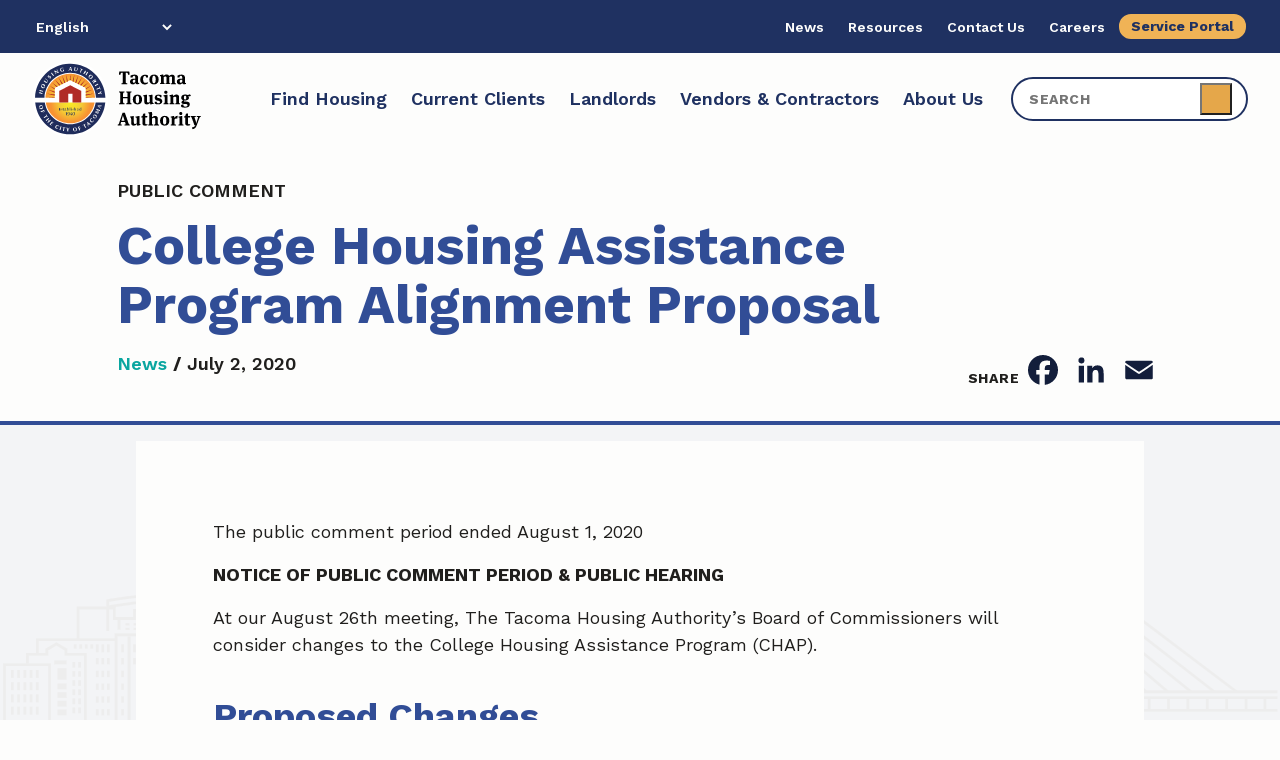

--- FILE ---
content_type: text/html; charset=UTF-8
request_url: https://www.tacomahousing.org/news/college-housing-assistance-program-alignment-proposal/
body_size: 18169
content:

	


	<!doctype html>
<!--[if lt IE 9]><html class="no-js no-svg ie lt-ie9 lt-ie8 lt-ie7" lang="en-US"> <![endif]-->
<!--[if IE 9]><html class="no-js no-svg ie ie9 lt-ie9 lt-ie8" lang="en-US"> <![endif]-->
<!--[if gt IE 9]><!--><html class="no-js no-svg" lang="en-US"> <!--<![endif]-->
<head>
    <meta charset="UTF-8" />
    <meta name="description" content="">
    <link rel="stylesheet" href="https://www.tacomahousing.org/wp-content/themes/genesis-timber-tha/style.css" type="text/css" media="screen" />
    <meta http-equiv="Content-Type" content="text/html; charset=UTF-8" />
    <meta http-equiv="X-UA-Compatible" content="IE=edge">
    <meta name="viewport" content="width=device-width, initial-scale=1">
    <link rel="author" href="https://www.tacomahousing.org/wp-content/themes/genesis-timber-tha/humans.txt" />
    <link rel="pingback" href="https://www.tacomahousing.org/xmlrpc.php" />
    <link rel="profile" href="http://gmpg.org/xfn/11">
    <meta name='robots' content='index, follow, max-image-preview:large, max-snippet:-1, max-video-preview:-1' />

	<!-- This site is optimized with the Yoast SEO plugin v26.8 - https://yoast.com/product/yoast-seo-wordpress/ -->
	<title>College Housing Assistance Program Alignment Proposal - Tacoma Housing Authority</title>
	<link rel="canonical" href="https://www.tacomahousing.org/news/college-housing-assistance-program-alignment-proposal/" />
	<meta property="og:locale" content="en_US" />
	<meta property="og:type" content="article" />
	<meta property="og:title" content="College Housing Assistance Program Alignment Proposal - Tacoma Housing Authority" />
	<meta property="og:description" content="NOTICE OF PUBLIC COMMENT PERIOD &amp; PUBLIC HEARING At our August 26th&nbsp;meeting, The Tacoma Housing Authority&#8217;s Board of Commissioners will consider changes to the College Housing Assistance Program (CHAP). Proposed [&hellip;]" />
	<meta property="og:url" content="https://www.tacomahousing.org/news/college-housing-assistance-program-alignment-proposal/" />
	<meta property="og:site_name" content="Tacoma Housing Authority" />
	<meta property="article:publisher" content="https://www.facebook.com/TacomaHousing" />
	<meta property="article:published_time" content="2020-07-03T00:30:00+00:00" />
	<meta property="article:modified_time" content="2024-08-07T17:50:15+00:00" />
	<meta name="author" content="cp&#101;r&#108;ick&#64;f&#111;ru&#109;&#111;&#110;&#101;.c&#111;&#109;" />
	<meta name="twitter:card" content="summary_large_image" />
	<meta name="twitter:creator" content="@TacomaHousing" />
	<meta name="twitter:site" content="@TacomaHousing" />
	<meta name="twitter:label1" content="Written by" />
	<meta name="twitter:data1" content="cp&#101;r&#108;ick&#64;f&#111;ru&#109;&#111;&#110;&#101;.c&#111;&#109;" />
	<meta name="twitter:label2" content="Est. reading time" />
	<meta name="twitter:data2" content="1 minute" />
	<script type="application/ld+json" class="yoast-schema-graph">{"@context":"https://schema.org","@graph":[{"@type":"Article","@id":"https://www.tacomahousing.org/news/college-housing-assistance-program-alignment-proposal/#article","isPartOf":{"@id":"https://www.tacomahousing.org/news/college-housing-assistance-program-alignment-proposal/"},"author":{"name":"cperlick@forumone.com","@id":"https://www.tacomahousing.org/#/schema/person/12407040f5d59abaff8974d91bab6f58"},"headline":"College Housing Assistance Program Alignment Proposal","datePublished":"2020-07-03T00:30:00+00:00","dateModified":"2024-08-07T17:50:15+00:00","mainEntityOfPage":{"@id":"https://www.tacomahousing.org/news/college-housing-assistance-program-alignment-proposal/"},"wordCount":190,"inLanguage":"en-US"},{"@type":"WebPage","@id":"https://www.tacomahousing.org/news/college-housing-assistance-program-alignment-proposal/","url":"https://www.tacomahousing.org/news/college-housing-assistance-program-alignment-proposal/","name":"College Housing Assistance Program Alignment Proposal - Tacoma Housing Authority","isPartOf":{"@id":"https://www.tacomahousing.org/#website"},"datePublished":"2020-07-03T00:30:00+00:00","dateModified":"2024-08-07T17:50:15+00:00","author":{"@id":"https://www.tacomahousing.org/#/schema/person/12407040f5d59abaff8974d91bab6f58"},"breadcrumb":{"@id":"https://www.tacomahousing.org/news/college-housing-assistance-program-alignment-proposal/#breadcrumb"},"inLanguage":"en-US","potentialAction":[{"@type":"ReadAction","target":["https://www.tacomahousing.org/news/college-housing-assistance-program-alignment-proposal/"]}]},{"@type":"BreadcrumbList","@id":"https://www.tacomahousing.org/news/college-housing-assistance-program-alignment-proposal/#breadcrumb","itemListElement":[{"@type":"ListItem","position":1,"name":"News","item":"https://www.tacomahousing.org/news/"},{"@type":"ListItem","position":2,"name":"College Housing Assistance Program Alignment Proposal"}]},{"@type":"WebSite","@id":"https://www.tacomahousing.org/#website","url":"https://www.tacomahousing.org/","name":"Tacoma Housing Authority","description":"","potentialAction":[{"@type":"SearchAction","target":{"@type":"EntryPoint","urlTemplate":"https://www.tacomahousing.org/?s={search_term_string}"},"query-input":{"@type":"PropertyValueSpecification","valueRequired":true,"valueName":"search_term_string"}}],"inLanguage":"en-US"},{"@type":"Person","@id":"https://www.tacomahousing.org/#/schema/person/12407040f5d59abaff8974d91bab6f58","name":"cperlick@forumone.com","image":{"@type":"ImageObject","inLanguage":"en-US","@id":"https://www.tacomahousing.org/#/schema/person/image/","url":"https://secure.gravatar.com/avatar/3220ec151f2c9656e3a6efa3459aba1dbb42318cce92b3397fac265a6a00791f?s=96&d=mm&r=g","contentUrl":"https://secure.gravatar.com/avatar/3220ec151f2c9656e3a6efa3459aba1dbb42318cce92b3397fac265a6a00791f?s=96&d=mm&r=g","caption":"cperlick@forumone.com"}}]}</script>
	<!-- / Yoast SEO plugin. -->


<link rel='dns-prefetch' href='//static.addtoany.com' />
<link rel='dns-prefetch' href='//www.googletagmanager.com' />
<link rel='dns-prefetch' href='//fonts.googleapis.com' />
<link rel="alternate" type="application/rss+xml" title="Tacoma Housing Authority &raquo; Feed" href="https://www.tacomahousing.org/feed/" />
<link rel="alternate" type="text/calendar" title="Tacoma Housing Authority &raquo; iCal Feed" href="https://www.tacomahousing.org/events/?ical=1" />
<link rel="alternate" title="oEmbed (JSON)" type="application/json+oembed" href="https://www.tacomahousing.org/wp-json/oembed/1.0/embed?url=https%3A%2F%2Fwww.tacomahousing.org%2Fnews%2Fcollege-housing-assistance-program-alignment-proposal%2F" />
<link rel="alternate" title="oEmbed (XML)" type="text/xml+oembed" href="https://www.tacomahousing.org/wp-json/oembed/1.0/embed?url=https%3A%2F%2Fwww.tacomahousing.org%2Fnews%2Fcollege-housing-assistance-program-alignment-proposal%2F&#038;format=xml" />
<style id='wp-img-auto-sizes-contain-inline-css' type='text/css'>
img:is([sizes=auto i],[sizes^="auto," i]){contain-intrinsic-size:3000px 1500px}
/*# sourceURL=wp-img-auto-sizes-contain-inline-css */
</style>
<link rel='stylesheet' id='tribe-events-pro-mini-calendar-block-styles-css' href='https://www.tacomahousing.org/wp-content/plugins/events-calendar-pro/build/css/tribe-events-pro-mini-calendar-block.css?ver=7.7.12' type='text/css' media='all' />
<style id='wp-emoji-styles-inline-css' type='text/css'>

	img.wp-smiley, img.emoji {
		display: inline !important;
		border: none !important;
		box-shadow: none !important;
		height: 1em !important;
		width: 1em !important;
		margin: 0 0.07em !important;
		vertical-align: -0.1em !important;
		background: none !important;
		padding: 0 !important;
	}
/*# sourceURL=wp-emoji-styles-inline-css */
</style>
<link rel='stylesheet' id='wp-block-library-css' href='https://www.tacomahousing.org/wp-includes/css/dist/block-library/style.min.css?ver=16c7e85839e444a2439212f69e5cf8f0' type='text/css' media='all' />
<style id='wp-block-button-inline-css' type='text/css'>
.wp-block-button__link{align-content:center;box-sizing:border-box;cursor:pointer;display:inline-block;height:100%;text-align:center;word-break:break-word}.wp-block-button__link.aligncenter{text-align:center}.wp-block-button__link.alignright{text-align:right}:where(.wp-block-button__link){border-radius:9999px;box-shadow:none;padding:calc(.667em + 2px) calc(1.333em + 2px);text-decoration:none}.wp-block-button[style*=text-decoration] .wp-block-button__link{text-decoration:inherit}.wp-block-buttons>.wp-block-button.has-custom-width{max-width:none}.wp-block-buttons>.wp-block-button.has-custom-width .wp-block-button__link{width:100%}.wp-block-buttons>.wp-block-button.has-custom-font-size .wp-block-button__link{font-size:inherit}.wp-block-buttons>.wp-block-button.wp-block-button__width-25{width:calc(25% - var(--wp--style--block-gap, .5em)*.75)}.wp-block-buttons>.wp-block-button.wp-block-button__width-50{width:calc(50% - var(--wp--style--block-gap, .5em)*.5)}.wp-block-buttons>.wp-block-button.wp-block-button__width-75{width:calc(75% - var(--wp--style--block-gap, .5em)*.25)}.wp-block-buttons>.wp-block-button.wp-block-button__width-100{flex-basis:100%;width:100%}.wp-block-buttons.is-vertical>.wp-block-button.wp-block-button__width-25{width:25%}.wp-block-buttons.is-vertical>.wp-block-button.wp-block-button__width-50{width:50%}.wp-block-buttons.is-vertical>.wp-block-button.wp-block-button__width-75{width:75%}.wp-block-button.is-style-squared,.wp-block-button__link.wp-block-button.is-style-squared{border-radius:0}.wp-block-button.no-border-radius,.wp-block-button__link.no-border-radius{border-radius:0!important}:root :where(.wp-block-button .wp-block-button__link.is-style-outline),:root :where(.wp-block-button.is-style-outline>.wp-block-button__link){border:2px solid;padding:.667em 1.333em}:root :where(.wp-block-button .wp-block-button__link.is-style-outline:not(.has-text-color)),:root :where(.wp-block-button.is-style-outline>.wp-block-button__link:not(.has-text-color)){color:currentColor}:root :where(.wp-block-button .wp-block-button__link.is-style-outline:not(.has-background)),:root :where(.wp-block-button.is-style-outline>.wp-block-button__link:not(.has-background)){background-color:initial;background-image:none}
/*# sourceURL=https://www.tacomahousing.org/wp-includes/blocks/button/style.min.css */
</style>
<style id='wp-block-image-inline-css' type='text/css'>
.wp-block-image>a,.wp-block-image>figure>a{display:inline-block}.wp-block-image img{box-sizing:border-box;height:auto;max-width:100%;vertical-align:bottom}@media not (prefers-reduced-motion){.wp-block-image img.hide{visibility:hidden}.wp-block-image img.show{animation:show-content-image .4s}}.wp-block-image[style*=border-radius] img,.wp-block-image[style*=border-radius]>a{border-radius:inherit}.wp-block-image.has-custom-border img{box-sizing:border-box}.wp-block-image.aligncenter{text-align:center}.wp-block-image.alignfull>a,.wp-block-image.alignwide>a{width:100%}.wp-block-image.alignfull img,.wp-block-image.alignwide img{height:auto;width:100%}.wp-block-image .aligncenter,.wp-block-image .alignleft,.wp-block-image .alignright,.wp-block-image.aligncenter,.wp-block-image.alignleft,.wp-block-image.alignright{display:table}.wp-block-image .aligncenter>figcaption,.wp-block-image .alignleft>figcaption,.wp-block-image .alignright>figcaption,.wp-block-image.aligncenter>figcaption,.wp-block-image.alignleft>figcaption,.wp-block-image.alignright>figcaption{caption-side:bottom;display:table-caption}.wp-block-image .alignleft{float:left;margin:.5em 1em .5em 0}.wp-block-image .alignright{float:right;margin:.5em 0 .5em 1em}.wp-block-image .aligncenter{margin-left:auto;margin-right:auto}.wp-block-image :where(figcaption){margin-bottom:1em;margin-top:.5em}.wp-block-image.is-style-circle-mask img{border-radius:9999px}@supports ((-webkit-mask-image:none) or (mask-image:none)) or (-webkit-mask-image:none){.wp-block-image.is-style-circle-mask img{border-radius:0;-webkit-mask-image:url('data:image/svg+xml;utf8,<svg viewBox="0 0 100 100" xmlns="http://www.w3.org/2000/svg"><circle cx="50" cy="50" r="50"/></svg>');mask-image:url('data:image/svg+xml;utf8,<svg viewBox="0 0 100 100" xmlns="http://www.w3.org/2000/svg"><circle cx="50" cy="50" r="50"/></svg>');mask-mode:alpha;-webkit-mask-position:center;mask-position:center;-webkit-mask-repeat:no-repeat;mask-repeat:no-repeat;-webkit-mask-size:contain;mask-size:contain}}:root :where(.wp-block-image.is-style-rounded img,.wp-block-image .is-style-rounded img){border-radius:9999px}.wp-block-image figure{margin:0}.wp-lightbox-container{display:flex;flex-direction:column;position:relative}.wp-lightbox-container img{cursor:zoom-in}.wp-lightbox-container img:hover+button{opacity:1}.wp-lightbox-container button{align-items:center;backdrop-filter:blur(16px) saturate(180%);background-color:#5a5a5a40;border:none;border-radius:4px;cursor:zoom-in;display:flex;height:20px;justify-content:center;opacity:0;padding:0;position:absolute;right:16px;text-align:center;top:16px;width:20px;z-index:100}@media not (prefers-reduced-motion){.wp-lightbox-container button{transition:opacity .2s ease}}.wp-lightbox-container button:focus-visible{outline:3px auto #5a5a5a40;outline:3px auto -webkit-focus-ring-color;outline-offset:3px}.wp-lightbox-container button:hover{cursor:pointer;opacity:1}.wp-lightbox-container button:focus{opacity:1}.wp-lightbox-container button:focus,.wp-lightbox-container button:hover,.wp-lightbox-container button:not(:hover):not(:active):not(.has-background){background-color:#5a5a5a40;border:none}.wp-lightbox-overlay{box-sizing:border-box;cursor:zoom-out;height:100vh;left:0;overflow:hidden;position:fixed;top:0;visibility:hidden;width:100%;z-index:100000}.wp-lightbox-overlay .close-button{align-items:center;cursor:pointer;display:flex;justify-content:center;min-height:40px;min-width:40px;padding:0;position:absolute;right:calc(env(safe-area-inset-right) + 16px);top:calc(env(safe-area-inset-top) + 16px);z-index:5000000}.wp-lightbox-overlay .close-button:focus,.wp-lightbox-overlay .close-button:hover,.wp-lightbox-overlay .close-button:not(:hover):not(:active):not(.has-background){background:none;border:none}.wp-lightbox-overlay .lightbox-image-container{height:var(--wp--lightbox-container-height);left:50%;overflow:hidden;position:absolute;top:50%;transform:translate(-50%,-50%);transform-origin:top left;width:var(--wp--lightbox-container-width);z-index:9999999999}.wp-lightbox-overlay .wp-block-image{align-items:center;box-sizing:border-box;display:flex;height:100%;justify-content:center;margin:0;position:relative;transform-origin:0 0;width:100%;z-index:3000000}.wp-lightbox-overlay .wp-block-image img{height:var(--wp--lightbox-image-height);min-height:var(--wp--lightbox-image-height);min-width:var(--wp--lightbox-image-width);width:var(--wp--lightbox-image-width)}.wp-lightbox-overlay .wp-block-image figcaption{display:none}.wp-lightbox-overlay button{background:none;border:none}.wp-lightbox-overlay .scrim{background-color:#fff;height:100%;opacity:.9;position:absolute;width:100%;z-index:2000000}.wp-lightbox-overlay.active{visibility:visible}@media not (prefers-reduced-motion){.wp-lightbox-overlay.active{animation:turn-on-visibility .25s both}.wp-lightbox-overlay.active img{animation:turn-on-visibility .35s both}.wp-lightbox-overlay.show-closing-animation:not(.active){animation:turn-off-visibility .35s both}.wp-lightbox-overlay.show-closing-animation:not(.active) img{animation:turn-off-visibility .25s both}.wp-lightbox-overlay.zoom.active{animation:none;opacity:1;visibility:visible}.wp-lightbox-overlay.zoom.active .lightbox-image-container{animation:lightbox-zoom-in .4s}.wp-lightbox-overlay.zoom.active .lightbox-image-container img{animation:none}.wp-lightbox-overlay.zoom.active .scrim{animation:turn-on-visibility .4s forwards}.wp-lightbox-overlay.zoom.show-closing-animation:not(.active){animation:none}.wp-lightbox-overlay.zoom.show-closing-animation:not(.active) .lightbox-image-container{animation:lightbox-zoom-out .4s}.wp-lightbox-overlay.zoom.show-closing-animation:not(.active) .lightbox-image-container img{animation:none}.wp-lightbox-overlay.zoom.show-closing-animation:not(.active) .scrim{animation:turn-off-visibility .4s forwards}}@keyframes show-content-image{0%{visibility:hidden}99%{visibility:hidden}to{visibility:visible}}@keyframes turn-on-visibility{0%{opacity:0}to{opacity:1}}@keyframes turn-off-visibility{0%{opacity:1;visibility:visible}99%{opacity:0;visibility:visible}to{opacity:0;visibility:hidden}}@keyframes lightbox-zoom-in{0%{transform:translate(calc((-100vw + var(--wp--lightbox-scrollbar-width))/2 + var(--wp--lightbox-initial-left-position)),calc(-50vh + var(--wp--lightbox-initial-top-position))) scale(var(--wp--lightbox-scale))}to{transform:translate(-50%,-50%) scale(1)}}@keyframes lightbox-zoom-out{0%{transform:translate(-50%,-50%) scale(1);visibility:visible}99%{visibility:visible}to{transform:translate(calc((-100vw + var(--wp--lightbox-scrollbar-width))/2 + var(--wp--lightbox-initial-left-position)),calc(-50vh + var(--wp--lightbox-initial-top-position))) scale(var(--wp--lightbox-scale));visibility:hidden}}
/*# sourceURL=https://www.tacomahousing.org/wp-includes/blocks/image/style.min.css */
</style>
<style id='wp-block-buttons-inline-css' type='text/css'>
.wp-block-buttons{box-sizing:border-box}.wp-block-buttons.is-vertical{flex-direction:column}.wp-block-buttons.is-vertical>.wp-block-button:last-child{margin-bottom:0}.wp-block-buttons>.wp-block-button{display:inline-block;margin:0}.wp-block-buttons.is-content-justification-left{justify-content:flex-start}.wp-block-buttons.is-content-justification-left.is-vertical{align-items:flex-start}.wp-block-buttons.is-content-justification-center{justify-content:center}.wp-block-buttons.is-content-justification-center.is-vertical{align-items:center}.wp-block-buttons.is-content-justification-right{justify-content:flex-end}.wp-block-buttons.is-content-justification-right.is-vertical{align-items:flex-end}.wp-block-buttons.is-content-justification-space-between{justify-content:space-between}.wp-block-buttons.aligncenter{text-align:center}.wp-block-buttons:not(.is-content-justification-space-between,.is-content-justification-right,.is-content-justification-left,.is-content-justification-center) .wp-block-button.aligncenter{margin-left:auto;margin-right:auto;width:100%}.wp-block-buttons[style*=text-decoration] .wp-block-button,.wp-block-buttons[style*=text-decoration] .wp-block-button__link{text-decoration:inherit}.wp-block-buttons.has-custom-font-size .wp-block-button__link{font-size:inherit}.wp-block-buttons .wp-block-button__link{width:100%}.wp-block-button.aligncenter{text-align:center}
/*# sourceURL=https://www.tacomahousing.org/wp-includes/blocks/buttons/style.min.css */
</style>
<style id='global-styles-inline-css' type='text/css'>
:root{--wp--preset--aspect-ratio--square: 1;--wp--preset--aspect-ratio--4-3: 4/3;--wp--preset--aspect-ratio--3-4: 3/4;--wp--preset--aspect-ratio--3-2: 3/2;--wp--preset--aspect-ratio--2-3: 2/3;--wp--preset--aspect-ratio--16-9: 16/9;--wp--preset--aspect-ratio--9-16: 9/16;--wp--preset--color--black: #201f1d;--wp--preset--color--cyan-bluish-gray: #abb8c3;--wp--preset--color--white: #ffffff;--wp--preset--color--pale-pink: #f78da7;--wp--preset--color--vivid-red: #cf2e2e;--wp--preset--color--luminous-vivid-orange: #ff6900;--wp--preset--color--luminous-vivid-amber: #fcb900;--wp--preset--color--light-green-cyan: #7bdcb5;--wp--preset--color--vivid-green-cyan: #00d084;--wp--preset--color--pale-cyan-blue: #8ed1fc;--wp--preset--color--vivid-cyan-blue: #0693e3;--wp--preset--color--vivid-purple: #9b51e0;--wp--preset--color--gray-32: #55544f;--wp--preset--color--gray-52: #8a8981;--wp--preset--color--gray-71: #b8b7b2;--wp--preset--color--gray-80: #cececa;--wp--preset--color--gray-95: #f3f3f2;--wp--preset--color--gray-99: #fdfdfc;--wp--preset--color--green-l-27: #08817d;--wp--preset--color--green-l-35: #0aa9a3;--wp--preset--color--green-l-72: #97d8d6;--wp--preset--color--green-l-90: #daf1f0;--wp--preset--color--red-l-27: #622a28;--wp--preset--color--red-l-42: #99413e;--wp--preset--color--red-l-63: #ca7f7c;--wp--preset--color--yellow-l-44: #c4811c;--wp--preset--color--yellow-l-59: #e5a74a;--wp--preset--color--yellow-l-72: #edc282;--wp--preset--color--blue-l-15: #131e3b;--wp--preset--color--blue-l-25: #1f3161;--wp--preset--color--blue-l-34: #2a4283;--wp--preset--color--blue-l-39: #314d96;--wp--preset--color--ocean-blue-l-20: #06605c;--wp--preset--color--ocean-blue-l-27: #08827d;--wp--preset--color--ocean-blue-l-34: #0aa6a0;--wp--preset--color--ocean-blue-l-72: #99d8d6;--wp--preset--color--ocean-blue-l-90: #daf1f0;--wp--preset--gradient--vivid-cyan-blue-to-vivid-purple: linear-gradient(135deg,rgb(6,147,227) 0%,rgb(155,81,224) 100%);--wp--preset--gradient--light-green-cyan-to-vivid-green-cyan: linear-gradient(135deg,rgb(122,220,180) 0%,rgb(0,208,130) 100%);--wp--preset--gradient--luminous-vivid-amber-to-luminous-vivid-orange: linear-gradient(135deg,rgb(252,185,0) 0%,rgb(255,105,0) 100%);--wp--preset--gradient--luminous-vivid-orange-to-vivid-red: linear-gradient(135deg,rgb(255,105,0) 0%,rgb(207,46,46) 100%);--wp--preset--gradient--very-light-gray-to-cyan-bluish-gray: linear-gradient(135deg,rgb(238,238,238) 0%,rgb(169,184,195) 100%);--wp--preset--gradient--cool-to-warm-spectrum: linear-gradient(135deg,rgb(74,234,220) 0%,rgb(151,120,209) 20%,rgb(207,42,186) 40%,rgb(238,44,130) 60%,rgb(251,105,98) 80%,rgb(254,248,76) 100%);--wp--preset--gradient--blush-light-purple: linear-gradient(135deg,rgb(255,206,236) 0%,rgb(152,150,240) 100%);--wp--preset--gradient--blush-bordeaux: linear-gradient(135deg,rgb(254,205,165) 0%,rgb(254,45,45) 50%,rgb(107,0,62) 100%);--wp--preset--gradient--luminous-dusk: linear-gradient(135deg,rgb(255,203,112) 0%,rgb(199,81,192) 50%,rgb(65,88,208) 100%);--wp--preset--gradient--pale-ocean: linear-gradient(135deg,rgb(255,245,203) 0%,rgb(182,227,212) 50%,rgb(51,167,181) 100%);--wp--preset--gradient--electric-grass: linear-gradient(135deg,rgb(202,248,128) 0%,rgb(113,206,126) 100%);--wp--preset--gradient--midnight: linear-gradient(135deg,rgb(2,3,129) 0%,rgb(40,116,252) 100%);--wp--preset--gradient--linear-blue-green: linear-gradient(135deg, #0aa6a0 0%, #2a4283 100%);--wp--preset--gradient--linear-red-yellow: linear-gradient(135deg, #e5a74a 0%, #99413e 100%);--wp--preset--gradient--linear-red-orange: linear-gradient(135deg, #c4811c 0%, #99413e 100%);--wp--preset--gradient--linear-blue-navy: linear-gradient(135deg, #52659c 0%, #1f3161 100%);--wp--preset--gradient--linear-violet-red: linear-gradient(135deg, #99413e 0%, #73436a 100%);--wp--preset--gradient--linear-burgundy-red: linear-gradient(135deg, #99413e 0%, #622a28 100%);--wp--preset--gradient--radial-red: radial-gradient(circle, #99413e 0%, #622a28 100%);--wp--preset--gradient--radial-green: radial-gradient(circle, #08827d 0%, #06605c 100%);--wp--preset--gradient--radial-blue: radial-gradient(circle, #52659c 0%, #1f3161 100%);--wp--preset--font-size--small: 13px;--wp--preset--font-size--medium: 20px;--wp--preset--font-size--large: 36px;--wp--preset--font-size--x-large: 42px;--wp--preset--spacing--20: 0.44rem;--wp--preset--spacing--30: 0.67rem;--wp--preset--spacing--40: 1rem;--wp--preset--spacing--50: 1.5rem;--wp--preset--spacing--60: 2.25rem;--wp--preset--spacing--70: 3.38rem;--wp--preset--spacing--80: 5.06rem;--wp--preset--shadow--natural: 6px 6px 9px rgba(0, 0, 0, 0.2);--wp--preset--shadow--deep: 12px 12px 50px rgba(0, 0, 0, 0.4);--wp--preset--shadow--sharp: 6px 6px 0px rgba(0, 0, 0, 0.2);--wp--preset--shadow--outlined: 6px 6px 0px -3px rgb(255, 255, 255), 6px 6px rgb(0, 0, 0);--wp--preset--shadow--crisp: 6px 6px 0px rgb(0, 0, 0);}:root { --wp--style--global--content-size: 863px;--wp--style--global--wide-size: 1024px; }:where(body) { margin: 0; }.wp-site-blocks > .alignleft { float: left; margin-right: 2em; }.wp-site-blocks > .alignright { float: right; margin-left: 2em; }.wp-site-blocks > .aligncenter { justify-content: center; margin-left: auto; margin-right: auto; }:where(.wp-site-blocks) > * { margin-block-start: 24px; margin-block-end: 0; }:where(.wp-site-blocks) > :first-child { margin-block-start: 0; }:where(.wp-site-blocks) > :last-child { margin-block-end: 0; }:root { --wp--style--block-gap: 24px; }:root :where(.is-layout-flow) > :first-child{margin-block-start: 0;}:root :where(.is-layout-flow) > :last-child{margin-block-end: 0;}:root :where(.is-layout-flow) > *{margin-block-start: 24px;margin-block-end: 0;}:root :where(.is-layout-constrained) > :first-child{margin-block-start: 0;}:root :where(.is-layout-constrained) > :last-child{margin-block-end: 0;}:root :where(.is-layout-constrained) > *{margin-block-start: 24px;margin-block-end: 0;}:root :where(.is-layout-flex){gap: 24px;}:root :where(.is-layout-grid){gap: 24px;}.is-layout-flow > .alignleft{float: left;margin-inline-start: 0;margin-inline-end: 2em;}.is-layout-flow > .alignright{float: right;margin-inline-start: 2em;margin-inline-end: 0;}.is-layout-flow > .aligncenter{margin-left: auto !important;margin-right: auto !important;}.is-layout-constrained > .alignleft{float: left;margin-inline-start: 0;margin-inline-end: 2em;}.is-layout-constrained > .alignright{float: right;margin-inline-start: 2em;margin-inline-end: 0;}.is-layout-constrained > .aligncenter{margin-left: auto !important;margin-right: auto !important;}.is-layout-constrained > :where(:not(.alignleft):not(.alignright):not(.alignfull)){max-width: var(--wp--style--global--content-size);margin-left: auto !important;margin-right: auto !important;}.is-layout-constrained > .alignwide{max-width: var(--wp--style--global--wide-size);}body .is-layout-flex{display: flex;}.is-layout-flex{flex-wrap: wrap;align-items: center;}.is-layout-flex > :is(*, div){margin: 0;}body .is-layout-grid{display: grid;}.is-layout-grid > :is(*, div){margin: 0;}body{padding-top: 0px;padding-right: 0px;padding-bottom: 0px;padding-left: 0px;}a:where(:not(.wp-element-button)){text-decoration: underline;}:root :where(.wp-element-button, .wp-block-button__link){background-color: #32373c;border-width: 0;color: #fff;font-family: inherit;font-size: inherit;font-style: inherit;font-weight: inherit;letter-spacing: inherit;line-height: inherit;padding-top: calc(0.667em + 2px);padding-right: calc(1.333em + 2px);padding-bottom: calc(0.667em + 2px);padding-left: calc(1.333em + 2px);text-decoration: none;text-transform: inherit;}.has-black-color{color: var(--wp--preset--color--black) !important;}.has-cyan-bluish-gray-color{color: var(--wp--preset--color--cyan-bluish-gray) !important;}.has-white-color{color: var(--wp--preset--color--white) !important;}.has-pale-pink-color{color: var(--wp--preset--color--pale-pink) !important;}.has-vivid-red-color{color: var(--wp--preset--color--vivid-red) !important;}.has-luminous-vivid-orange-color{color: var(--wp--preset--color--luminous-vivid-orange) !important;}.has-luminous-vivid-amber-color{color: var(--wp--preset--color--luminous-vivid-amber) !important;}.has-light-green-cyan-color{color: var(--wp--preset--color--light-green-cyan) !important;}.has-vivid-green-cyan-color{color: var(--wp--preset--color--vivid-green-cyan) !important;}.has-pale-cyan-blue-color{color: var(--wp--preset--color--pale-cyan-blue) !important;}.has-vivid-cyan-blue-color{color: var(--wp--preset--color--vivid-cyan-blue) !important;}.has-vivid-purple-color{color: var(--wp--preset--color--vivid-purple) !important;}.has-gray-32-color{color: var(--wp--preset--color--gray-32) !important;}.has-gray-52-color{color: var(--wp--preset--color--gray-52) !important;}.has-gray-71-color{color: var(--wp--preset--color--gray-71) !important;}.has-gray-80-color{color: var(--wp--preset--color--gray-80) !important;}.has-gray-95-color{color: var(--wp--preset--color--gray-95) !important;}.has-gray-99-color{color: var(--wp--preset--color--gray-99) !important;}.has-green-l-27-color{color: var(--wp--preset--color--green-l-27) !important;}.has-green-l-35-color{color: var(--wp--preset--color--green-l-35) !important;}.has-green-l-72-color{color: var(--wp--preset--color--green-l-72) !important;}.has-green-l-90-color{color: var(--wp--preset--color--green-l-90) !important;}.has-red-l-27-color{color: var(--wp--preset--color--red-l-27) !important;}.has-red-l-42-color{color: var(--wp--preset--color--red-l-42) !important;}.has-red-l-63-color{color: var(--wp--preset--color--red-l-63) !important;}.has-yellow-l-44-color{color: var(--wp--preset--color--yellow-l-44) !important;}.has-yellow-l-59-color{color: var(--wp--preset--color--yellow-l-59) !important;}.has-yellow-l-72-color{color: var(--wp--preset--color--yellow-l-72) !important;}.has-blue-l-15-color{color: var(--wp--preset--color--blue-l-15) !important;}.has-blue-l-25-color{color: var(--wp--preset--color--blue-l-25) !important;}.has-blue-l-34-color{color: var(--wp--preset--color--blue-l-34) !important;}.has-blue-l-39-color{color: var(--wp--preset--color--blue-l-39) !important;}.has-ocean-blue-l-20-color{color: var(--wp--preset--color--ocean-blue-l-20) !important;}.has-ocean-blue-l-27-color{color: var(--wp--preset--color--ocean-blue-l-27) !important;}.has-ocean-blue-l-34-color{color: var(--wp--preset--color--ocean-blue-l-34) !important;}.has-ocean-blue-l-72-color{color: var(--wp--preset--color--ocean-blue-l-72) !important;}.has-ocean-blue-l-90-color{color: var(--wp--preset--color--ocean-blue-l-90) !important;}.has-black-background-color{background-color: var(--wp--preset--color--black) !important;}.has-cyan-bluish-gray-background-color{background-color: var(--wp--preset--color--cyan-bluish-gray) !important;}.has-white-background-color{background-color: var(--wp--preset--color--white) !important;}.has-pale-pink-background-color{background-color: var(--wp--preset--color--pale-pink) !important;}.has-vivid-red-background-color{background-color: var(--wp--preset--color--vivid-red) !important;}.has-luminous-vivid-orange-background-color{background-color: var(--wp--preset--color--luminous-vivid-orange) !important;}.has-luminous-vivid-amber-background-color{background-color: var(--wp--preset--color--luminous-vivid-amber) !important;}.has-light-green-cyan-background-color{background-color: var(--wp--preset--color--light-green-cyan) !important;}.has-vivid-green-cyan-background-color{background-color: var(--wp--preset--color--vivid-green-cyan) !important;}.has-pale-cyan-blue-background-color{background-color: var(--wp--preset--color--pale-cyan-blue) !important;}.has-vivid-cyan-blue-background-color{background-color: var(--wp--preset--color--vivid-cyan-blue) !important;}.has-vivid-purple-background-color{background-color: var(--wp--preset--color--vivid-purple) !important;}.has-gray-32-background-color{background-color: var(--wp--preset--color--gray-32) !important;}.has-gray-52-background-color{background-color: var(--wp--preset--color--gray-52) !important;}.has-gray-71-background-color{background-color: var(--wp--preset--color--gray-71) !important;}.has-gray-80-background-color{background-color: var(--wp--preset--color--gray-80) !important;}.has-gray-95-background-color{background-color: var(--wp--preset--color--gray-95) !important;}.has-gray-99-background-color{background-color: var(--wp--preset--color--gray-99) !important;}.has-green-l-27-background-color{background-color: var(--wp--preset--color--green-l-27) !important;}.has-green-l-35-background-color{background-color: var(--wp--preset--color--green-l-35) !important;}.has-green-l-72-background-color{background-color: var(--wp--preset--color--green-l-72) !important;}.has-green-l-90-background-color{background-color: var(--wp--preset--color--green-l-90) !important;}.has-red-l-27-background-color{background-color: var(--wp--preset--color--red-l-27) !important;}.has-red-l-42-background-color{background-color: var(--wp--preset--color--red-l-42) !important;}.has-red-l-63-background-color{background-color: var(--wp--preset--color--red-l-63) !important;}.has-yellow-l-44-background-color{background-color: var(--wp--preset--color--yellow-l-44) !important;}.has-yellow-l-59-background-color{background-color: var(--wp--preset--color--yellow-l-59) !important;}.has-yellow-l-72-background-color{background-color: var(--wp--preset--color--yellow-l-72) !important;}.has-blue-l-15-background-color{background-color: var(--wp--preset--color--blue-l-15) !important;}.has-blue-l-25-background-color{background-color: var(--wp--preset--color--blue-l-25) !important;}.has-blue-l-34-background-color{background-color: var(--wp--preset--color--blue-l-34) !important;}.has-blue-l-39-background-color{background-color: var(--wp--preset--color--blue-l-39) !important;}.has-ocean-blue-l-20-background-color{background-color: var(--wp--preset--color--ocean-blue-l-20) !important;}.has-ocean-blue-l-27-background-color{background-color: var(--wp--preset--color--ocean-blue-l-27) !important;}.has-ocean-blue-l-34-background-color{background-color: var(--wp--preset--color--ocean-blue-l-34) !important;}.has-ocean-blue-l-72-background-color{background-color: var(--wp--preset--color--ocean-blue-l-72) !important;}.has-ocean-blue-l-90-background-color{background-color: var(--wp--preset--color--ocean-blue-l-90) !important;}.has-black-border-color{border-color: var(--wp--preset--color--black) !important;}.has-cyan-bluish-gray-border-color{border-color: var(--wp--preset--color--cyan-bluish-gray) !important;}.has-white-border-color{border-color: var(--wp--preset--color--white) !important;}.has-pale-pink-border-color{border-color: var(--wp--preset--color--pale-pink) !important;}.has-vivid-red-border-color{border-color: var(--wp--preset--color--vivid-red) !important;}.has-luminous-vivid-orange-border-color{border-color: var(--wp--preset--color--luminous-vivid-orange) !important;}.has-luminous-vivid-amber-border-color{border-color: var(--wp--preset--color--luminous-vivid-amber) !important;}.has-light-green-cyan-border-color{border-color: var(--wp--preset--color--light-green-cyan) !important;}.has-vivid-green-cyan-border-color{border-color: var(--wp--preset--color--vivid-green-cyan) !important;}.has-pale-cyan-blue-border-color{border-color: var(--wp--preset--color--pale-cyan-blue) !important;}.has-vivid-cyan-blue-border-color{border-color: var(--wp--preset--color--vivid-cyan-blue) !important;}.has-vivid-purple-border-color{border-color: var(--wp--preset--color--vivid-purple) !important;}.has-gray-32-border-color{border-color: var(--wp--preset--color--gray-32) !important;}.has-gray-52-border-color{border-color: var(--wp--preset--color--gray-52) !important;}.has-gray-71-border-color{border-color: var(--wp--preset--color--gray-71) !important;}.has-gray-80-border-color{border-color: var(--wp--preset--color--gray-80) !important;}.has-gray-95-border-color{border-color: var(--wp--preset--color--gray-95) !important;}.has-gray-99-border-color{border-color: var(--wp--preset--color--gray-99) !important;}.has-green-l-27-border-color{border-color: var(--wp--preset--color--green-l-27) !important;}.has-green-l-35-border-color{border-color: var(--wp--preset--color--green-l-35) !important;}.has-green-l-72-border-color{border-color: var(--wp--preset--color--green-l-72) !important;}.has-green-l-90-border-color{border-color: var(--wp--preset--color--green-l-90) !important;}.has-red-l-27-border-color{border-color: var(--wp--preset--color--red-l-27) !important;}.has-red-l-42-border-color{border-color: var(--wp--preset--color--red-l-42) !important;}.has-red-l-63-border-color{border-color: var(--wp--preset--color--red-l-63) !important;}.has-yellow-l-44-border-color{border-color: var(--wp--preset--color--yellow-l-44) !important;}.has-yellow-l-59-border-color{border-color: var(--wp--preset--color--yellow-l-59) !important;}.has-yellow-l-72-border-color{border-color: var(--wp--preset--color--yellow-l-72) !important;}.has-blue-l-15-border-color{border-color: var(--wp--preset--color--blue-l-15) !important;}.has-blue-l-25-border-color{border-color: var(--wp--preset--color--blue-l-25) !important;}.has-blue-l-34-border-color{border-color: var(--wp--preset--color--blue-l-34) !important;}.has-blue-l-39-border-color{border-color: var(--wp--preset--color--blue-l-39) !important;}.has-ocean-blue-l-20-border-color{border-color: var(--wp--preset--color--ocean-blue-l-20) !important;}.has-ocean-blue-l-27-border-color{border-color: var(--wp--preset--color--ocean-blue-l-27) !important;}.has-ocean-blue-l-34-border-color{border-color: var(--wp--preset--color--ocean-blue-l-34) !important;}.has-ocean-blue-l-72-border-color{border-color: var(--wp--preset--color--ocean-blue-l-72) !important;}.has-ocean-blue-l-90-border-color{border-color: var(--wp--preset--color--ocean-blue-l-90) !important;}.has-vivid-cyan-blue-to-vivid-purple-gradient-background{background: var(--wp--preset--gradient--vivid-cyan-blue-to-vivid-purple) !important;}.has-light-green-cyan-to-vivid-green-cyan-gradient-background{background: var(--wp--preset--gradient--light-green-cyan-to-vivid-green-cyan) !important;}.has-luminous-vivid-amber-to-luminous-vivid-orange-gradient-background{background: var(--wp--preset--gradient--luminous-vivid-amber-to-luminous-vivid-orange) !important;}.has-luminous-vivid-orange-to-vivid-red-gradient-background{background: var(--wp--preset--gradient--luminous-vivid-orange-to-vivid-red) !important;}.has-very-light-gray-to-cyan-bluish-gray-gradient-background{background: var(--wp--preset--gradient--very-light-gray-to-cyan-bluish-gray) !important;}.has-cool-to-warm-spectrum-gradient-background{background: var(--wp--preset--gradient--cool-to-warm-spectrum) !important;}.has-blush-light-purple-gradient-background{background: var(--wp--preset--gradient--blush-light-purple) !important;}.has-blush-bordeaux-gradient-background{background: var(--wp--preset--gradient--blush-bordeaux) !important;}.has-luminous-dusk-gradient-background{background: var(--wp--preset--gradient--luminous-dusk) !important;}.has-pale-ocean-gradient-background{background: var(--wp--preset--gradient--pale-ocean) !important;}.has-electric-grass-gradient-background{background: var(--wp--preset--gradient--electric-grass) !important;}.has-midnight-gradient-background{background: var(--wp--preset--gradient--midnight) !important;}.has-linear-blue-green-gradient-background{background: var(--wp--preset--gradient--linear-blue-green) !important;}.has-linear-red-yellow-gradient-background{background: var(--wp--preset--gradient--linear-red-yellow) !important;}.has-linear-red-orange-gradient-background{background: var(--wp--preset--gradient--linear-red-orange) !important;}.has-linear-blue-navy-gradient-background{background: var(--wp--preset--gradient--linear-blue-navy) !important;}.has-linear-violet-red-gradient-background{background: var(--wp--preset--gradient--linear-violet-red) !important;}.has-linear-burgundy-red-gradient-background{background: var(--wp--preset--gradient--linear-burgundy-red) !important;}.has-radial-red-gradient-background{background: var(--wp--preset--gradient--radial-red) !important;}.has-radial-green-gradient-background{background: var(--wp--preset--gradient--radial-green) !important;}.has-radial-blue-gradient-background{background: var(--wp--preset--gradient--radial-blue) !important;}.has-small-font-size{font-size: var(--wp--preset--font-size--small) !important;}.has-medium-font-size{font-size: var(--wp--preset--font-size--medium) !important;}.has-large-font-size{font-size: var(--wp--preset--font-size--large) !important;}.has-x-large-font-size{font-size: var(--wp--preset--font-size--x-large) !important;}
/*# sourceURL=global-styles-inline-css */
</style>

<link rel='stylesheet' id='eeb-css-frontend-css' href='https://www.tacomahousing.org/wp-content/plugins/email-encoder-bundle/assets/css/style.css?ver=54d4eedc552c499c4a8d6b89c23d3df1' type='text/css' media='all' />
<link rel='stylesheet' id='dashicons-css' href='https://www.tacomahousing.org/wp-includes/css/dashicons.min.css?ver=16c7e85839e444a2439212f69e5cf8f0' type='text/css' media='all' />
<link rel='stylesheet' id='google-fonts-work-sans-css' href='https://fonts.googleapis.com/css2?family=Work+Sans%3Awght%40300%3B400%3B600%3B700&#038;display=swap&#038;ver=16c7e85839e444a2439212f69e5cf8f0' type='text/css' media='all' />
<link rel='stylesheet' id='google-fonts-nunito-sans-css' href='https://fonts.googleapis.com/css2?family=Nunito+Sans%3Awght%40300%3B400%3B600%3B700&#038;display=swap&#038;ver=16c7e85839e444a2439212f69e5cf8f0' type='text/css' media='all' />
<link rel='stylesheet' id='style-css' href='https://www.tacomahousing.org/wp-content/themes/genesis-timber-tha/style.css?ver=1765929441' type='text/css' media='all' />
<link rel='stylesheet' id='genesis-style-css' href='https://www.tacomahousing.org/wp-content/themes/genesis/style.css?ver=16c7e85839e444a2439212f69e5cf8f0' type='text/css' media='all' />
<link rel='stylesheet' id='child-style-css' href='https://www.tacomahousing.org/wp-content/themes/genesis-timber-tha/style.css?ver=1.0.87' type='text/css' media='all' />
<link rel='stylesheet' id='style_login_widget-css' href='https://www.tacomahousing.org/wp-content/plugins/miniorange-oauth-oidc-single-sign-on/resources/css/style_login_widget.css?ver=16c7e85839e444a2439212f69e5cf8f0' type='text/css' media='all' />
<link rel='stylesheet' id='addtoany-css' href='https://www.tacomahousing.org/wp-content/plugins/add-to-any/addtoany.min.css?ver=1.16' type='text/css' media='all' />
<link rel='stylesheet' id='wp-block-paragraph-css' href='https://www.tacomahousing.org/wp-includes/blocks/paragraph/style.min.css?ver=16c7e85839e444a2439212f69e5cf8f0' type='text/css' media='all' />
<link rel='stylesheet' id='wp-block-heading-css' href='https://www.tacomahousing.org/wp-includes/blocks/heading/style.min.css?ver=16c7e85839e444a2439212f69e5cf8f0' type='text/css' media='all' />
<style id='wp-block-heading-inline-css' type='text/css'>
.wp-block-heading.is-style-curated-title
.wp-block-heading.is-style-divider-title
/*# sourceURL=wp-block-heading-inline-css */
</style>
<script type="text/javascript" id="addtoany-core-js-before">
/* <![CDATA[ */
window.a2a_config=window.a2a_config||{};a2a_config.callbacks=[];a2a_config.overlays=[];a2a_config.templates={};
a2a_config.icon_color="transparent";

//# sourceURL=addtoany-core-js-before
/* ]]> */
</script>
<script type="text/javascript" defer src="https://static.addtoany.com/menu/page.js" id="addtoany-core-js"></script>
<script type="text/javascript" src="https://www.tacomahousing.org/wp-includes/js/jquery/jquery.min.js?ver=3.7.1" id="jquery-core-js"></script>
<script type="text/javascript" src="https://www.tacomahousing.org/wp-includes/js/jquery/jquery-migrate.min.js?ver=3.4.1" id="jquery-migrate-js"></script>
<script type="text/javascript" defer src="https://www.tacomahousing.org/wp-content/plugins/add-to-any/addtoany.min.js?ver=1.1" id="addtoany-jquery-js"></script>
<script type="text/javascript" src="https://www.tacomahousing.org/wp-content/plugins/email-encoder-bundle/assets/js/custom.js?ver=2c542c9989f589cd5318f5cef6a9ecd7" id="eeb-js-frontend-js"></script>
<script type="text/javascript" src="https://www.tacomahousing.org/wp-content/themes/genesis-timber-tha/js/dist/common.min.js?ver=1747264850" id="getCommon-js"></script>
<script type="text/javascript" src="https://www.tacomahousing.org/wp-content/themes/genesis-timber-tha/js/libraries/modernizr.min.js?ver=1747264852" id="getModernizr-js"></script>
<script type="text/javascript" src="https://www.tacomahousing.org/wp-content/themes/genesis-timber-tha/js/dist/selectnav.min.js?ver=1763485503" id="getSelectNav-js"></script>

<!-- Google tag (gtag.js) snippet added by Site Kit -->
<!-- Google Analytics snippet added by Site Kit -->
<script type="text/javascript" src="https://www.googletagmanager.com/gtag/js?id=G-MZ13QLJ87C" id="google_gtagjs-js" async></script>
<script type="text/javascript" id="google_gtagjs-js-after">
/* <![CDATA[ */
window.dataLayer = window.dataLayer || [];function gtag(){dataLayer.push(arguments);}
gtag("set","linker",{"domains":["www.tacomahousing.org"]});
gtag("js", new Date());
gtag("set", "developer_id.dZTNiMT", true);
gtag("config", "G-MZ13QLJ87C");
//# sourceURL=google_gtagjs-js-after
/* ]]> */
</script>
<link rel="https://api.w.org/" href="https://www.tacomahousing.org/wp-json/" /><link rel="alternate" title="JSON" type="application/json" href="https://www.tacomahousing.org/wp-json/wp/v2/posts/608" /><link rel="EditURI" type="application/rsd+xml" title="RSD" href="https://www.tacomahousing.org/xmlrpc.php?rsd" />
<link rel='shortlink' href='https://www.tacomahousing.org/?p=608' />
<meta name="generator" content="Site Kit by Google 1.170.0" /><meta name="tec-api-version" content="v1"><meta name="tec-api-origin" content="https://www.tacomahousing.org"><link rel="alternate" href="https://www.tacomahousing.org/wp-json/tribe/events/v1/" /><link rel="icon" href="https://www.tacomahousing.org/wp-content/themes/genesis-timber-tha/images/favicon.ico" />
<link rel="pingback" href="https://www.tacomahousing.org/xmlrpc.php" />
<style type="text/css">.title-logo { background-image:url(https://www.tacomahousing.org/wp-content/themes/genesis-timber-tha/images/logo-header.svg)!important; background-repeat:no-repeat; background-size:contain; }</style>
<!-- Google Tag Manager snippet added by Site Kit -->
<script type="text/javascript">
/* <![CDATA[ */

			( function( w, d, s, l, i ) {
				w[l] = w[l] || [];
				w[l].push( {'gtm.start': new Date().getTime(), event: 'gtm.js'} );
				var f = d.getElementsByTagName( s )[0],
					j = d.createElement( s ), dl = l != 'dataLayer' ? '&l=' + l : '';
				j.async = true;
				j.src = 'https://www.googletagmanager.com/gtm.js?id=' + i + dl;
				f.parentNode.insertBefore( j, f );
			} )( window, document, 'script', 'dataLayer', 'GTM-MSQ834V8' );
			
/* ]]> */
</script>

<!-- End Google Tag Manager snippet added by Site Kit -->
		<style type="text/css" id="wp-custom-css">
			/* 1.0.88 */

.has-background .is-style-outline:is(.button, .wp-element-button, .wp-block-button__link),
.has-background .wp-block-button.is-style-outline > .button {
	--wp--color--alt: var(--wp--color--background);
}
.cta.alignwide.has-background.is-style-outline {
	border-left: 0;
	border-right: 0;
}
.wp-element-button[download]::after {
	padding: 0 0.5rem;
}
@media only screen and (min-width: 40rem) {
    .contacts-list {
        flex-wrap: wrap;
    }
}


/* Uncommitted */

/* +- ACF Block -- Google Maps embed
-------------------------------- */

.acf-map {
	width: 100%;
	height: 400px;
	border: var(--wp--color--gray-80) solid 1px;
	margin: var(--wp--flex--medium) 0;
}
.acf-map img { max-width: inherit !important; } /* Fixes potential theme css conflict. */

.gm-style .gm-style-iw-c {
	width: 15rem;
	aspect-ratio: 5 / 4;
	border: 4px solid white;
	justify-content: flex-end;
	padding: 0;
}
.gm-style-iw-d > div {
	display: grid;
	grid-template-rows: 2.125fr 1fr;
}
.gm-style-iw-chr { display: none; } 
.gm-style-iw-d .marker-content {
	position: relative;
	z-index: 10;
	background: white;
	padding: 0.5rem;
}
.marker-address {
	color: var(--wp--color--accent-1);
	font-size: 1rem;
	font-weight: 700;
	letter-spacing: 0.063em;
	margin-bottom: 0.5rem;
	text-transform: uppercase;
}
.marker-img {
	position: absolute;
	top: 0;
	left: 0;
	height: calc(100% - 3.5rem) !important;
	min-height: 8rem;
	width: 100% !important;
	background-size: cover;
	background-position: center;
	background-repeat: no-repeat;
	display: block;
	z-index: 1;
}

/* Minimize button */

.gm-style-iw-chr {
	display: block;
	position: absolute;
	right: 0;
	top: 0;
	z-index: 25;
}
.gm-style-iw-ch {
	padding: 0;
}
button.gm-ui-hover-effect {
	outline: 12px solid white;
	outline-offset: -48px;
	transition-duration: 120ms;
}		</style>
		

			<!DOCTYPE html>
<html lang="en-US">
<head >
<meta charset="UTF-8" />
				<meta name="viewport" content="width=device-width, initial-scale=1" />
		</head>


<body id="body_timber" class="wp-singular post-template-default single single-post postid-608 single-format-standard wp-theme-genesis wp-child-theme-genesis-timber-tha tribe-no-js header-image header-full-width content-sidebar genesis-breadcrumbs-hidden theme-blue background-sticky" data-template="base.twig">
	<a class="skip-link screen-reader-text" href="#content">Skip to content</a>

	

	 
			<section id="header_utility" class="header utility-header">
			<div class="wrap">
				<div class="gtranslate-widget utility-header-left">
					<div class="gtranslate_wrapper" id="gt-wrapper-83578236"></div>
				</div>
				<div class="utility-header-right">
					<nav class="nav-secondary" aria-label="Secondary"><div class="wrap"><ul id="menu-utility-menu" class="menu genesis-nav-menu menu-secondary"><li id="menu-item-38" class="menu-item menu-item-type-post_type menu-item-object-page current_page_parent menu-item-38"><a href="https://www.tacomahousing.org/news/"><span >News</span></a></li>
<li id="menu-item-6000" class="menu-item menu-item-type-custom menu-item-object-custom menu-item-6000"><a href="/resources/"><span >Resources</span></a></li>
<li id="menu-item-39" class="menu-item menu-item-type-post_type menu-item-object-page menu-item-39"><a href="https://www.tacomahousing.org/about/contact/"><span >Contact Us</span></a></li>
<li id="menu-item-263" class="menu-item menu-item-type-post_type menu-item-object-page menu-item-263"><a href="https://www.tacomahousing.org/about/careers/"><span >Careers</span></a></li>
</ul></div></nav><a href="https://www.tacomahousing.org/portal/" target="_self"><span class="button">Service Portal</span></a>				</div>
			</div>
		</section>

		<section id="header_main" class="header main-header">
			<header class="site-header"><div class="wrap"><div class="title-area"><a class="title-logo" href="/" title="Home" rel="home"> </a></div><a class="button" href="https://www.tacomahousing.org/portal/" target="_self">Service Portal</a><form class="search-form" method="get" action="https://www.tacomahousing.org/" role="search"><input class="search-form-input" type="search" name="s" id="searchform-1" placeholder="Search"><input class="search-form-submit" type="submit" value="Go"><meta content="https://www.tacomahousing.org/?s={s}"></form><nav class="nav-primary" aria-label="Main"><div class="wrap"><ul id="menu-main-menu" class="menu genesis-nav-menu menu-primary genesis-primary-menu"><li id="menu-item-524" class="menu-item menu-item-type-post_type menu-item-object-page menu-item-has-children menu-item-524"><a href="https://www.tacomahousing.org/housing/"><span >Find Housing</span></a>
<ul class="sub-menu">
	<li id="menu-item-525" class="menu-item menu-item-type-post_type menu-item-object-page menu-item-has-children menu-item-525"><a href="https://www.tacomahousing.org/housing/waitlist/"><span >Waitlists</span></a>
	<ul class="sub-menu">
		<li id="menu-item-8114" class="menu-item menu-item-type-post_type menu-item-object-resources menu-item-8114"><a href="https://www.tacomahousing.org/resources/waitlist-updates/"><span >What’s New</span></a></li>
		<li id="menu-item-2234" class="menu-item menu-item-type-post_type menu-item-object-page menu-item-2234"><a href="https://www.tacomahousing.org/housing/waitlist/waitlist-faq/"><span >Waitlist FAQs</span></a></li>
	</ul>
</li>
	<li id="menu-item-1184" class="menu-item menu-item-type-custom menu-item-object-custom menu-item-1184"><a href="https://www.tacomahousing.org/housing/properties/"><span >Properties</span></a></li>
	<li id="menu-item-529" class="menu-item menu-item-type-post_type menu-item-object-page menu-item-has-children menu-item-529"><a href="https://www.tacomahousing.org/housing/rental-assistance-programs/"><span >Rental Assistance Programs</span></a>
	<ul class="sub-menu">
		<li id="menu-item-2212" class="menu-item menu-item-type-post_type menu-item-object-page menu-item-has-children menu-item-2212"><a href="https://www.tacomahousing.org/housing/rental-assistance-programs/housing-choice-voucher-program/"><span >Housing Choice Voucher Program</span></a>
		<ul class="sub-menu">
			<li id="menu-item-528" class="menu-item menu-item-type-post_type menu-item-object-page menu-item-528"><a href="https://www.tacomahousing.org/housing/orientation-briefing/"><span >Orientation &#038; Briefing</span></a></li>
		</ul>
</li>
		<li id="menu-item-5743" class="menu-item menu-item-type-post_type menu-item-object-resources menu-item-5743"><a href="https://www.tacomahousing.org/resources/eligibility-for-rental-assistance/"><span >Eligibility Requirements</span></a></li>
	</ul>
</li>
	<li id="menu-item-5742" class="menu-item menu-item-type-post_type menu-item-object-resources menu-item-5742"><a href="https://www.tacomahousing.org/resources/eligibility-for-public-housing/"><span >Eligibility</span></a></li>
	<li id="menu-item-5744" class="menu-item menu-item-type-post_type menu-item-object-resources menu-item-5744"><a href="https://www.tacomahousing.org/resources/food-health/"><span >Food &#038; Health Resources</span></a></li>
	<li id="menu-item-6406" class="menu-item menu-item-type-taxonomy menu-item-object-topics menu-item-has-children menu-item-6406"><a href="https://www.tacomahousing.org/topics/housing-assistance/"><span >Housing Assistance</span></a>
	<ul class="sub-menu">
		<li id="menu-item-6435" class="menu-item menu-item-type-post_type menu-item-object-resources menu-item-6435"><a href="https://www.tacomahousing.org/resources/homeownership/"><span >Homebuying Assistance</span></a></li>
	</ul>
</li>
</ul>
</li>
<li id="menu-item-532" class="menu-item menu-item-type-post_type menu-item-object-page menu-item-has-children menu-item-532"><a href="https://www.tacomahousing.org/current-clients/"><span >Current Clients</span></a>
<ul class="sub-menu">
	<li id="menu-item-7467" class="menu-item menu-item-type-post_type menu-item-object-page menu-item-has-children menu-item-7467"><a href="https://www.tacomahousing.org/current-clients/resident-services/"><span >Resident Services</span></a>
	<ul class="sub-menu">
		<li id="menu-item-4758" class="menu-item menu-item-type-post_type menu-item-object-page menu-item-4758"><a href="https://www.tacomahousing.org/current-clients/change-of-circumstances/"><span >Change of Circumstances</span></a></li>
		<li id="menu-item-4425" class="menu-item menu-item-type-post_type menu-item-object-page menu-item-4425"><a href="https://www.tacomahousing.org/current-clients/know-your-rights/reasonable-accommodation-requests/"><span >Reasonable Accommodation Requests</span></a></li>
		<li id="menu-item-536" class="menu-item menu-item-type-post_type menu-item-object-page menu-item-has-children menu-item-536"><a href="https://www.tacomahousing.org/current-clients/moving-portability/"><span >Moving &#038; Portability</span></a>
		<ul class="sub-menu">
			<li id="menu-item-2231" class="menu-item menu-item-type-post_type menu-item-object-page menu-item-2231"><a href="https://www.tacomahousing.org/current-clients/moving-portability/porting-faq/"><span >FAQs for Moving with Rental Assistance</span></a></li>
		</ul>
</li>
	</ul>
</li>
	<li id="menu-item-2237" class="menu-item menu-item-type-post_type menu-item-object-page menu-item-has-children menu-item-2237"><a href="https://www.tacomahousing.org/current-clients/economic-opportunity/"><span >Economic Opportunity</span></a>
	<ul class="sub-menu">
		<li id="menu-item-2236" class="menu-item menu-item-type-post_type menu-item-object-page menu-item-2236"><a href="https://www.tacomahousing.org/current-clients/economic-opportunity/2gen/"><span >2GEN Program</span></a></li>
		<li id="menu-item-2240" class="menu-item menu-item-type-post_type menu-item-object-page menu-item-2240"><a href="https://www.tacomahousing.org/current-clients/economic-opportunity/childrens-savings-accounts/"><span >Children’s Savings Accounts</span></a></li>
		<li id="menu-item-7391" class="menu-item menu-item-type-post_type menu-item-object-page menu-item-7391"><a href="https://www.tacomahousing.org/current-clients/economic-opportunity/family-self-sufficiency/"><span >Family Self-Sufficiency</span></a></li>
		<li id="menu-item-6411" class="menu-item menu-item-type-post_type menu-item-object-resources menu-item-6411"><a href="https://www.tacomahousing.org/resources/financial-resources/"><span >Financial Resources</span></a></li>
	</ul>
</li>
	<li id="menu-item-7417" class="menu-item menu-item-type-post_type menu-item-object-page menu-item-has-children menu-item-7417"><a href="https://www.tacomahousing.org/current-clients/community/"><span >Community</span></a>
	<ul class="sub-menu">
		<li id="menu-item-2235" class="menu-item menu-item-type-post_type menu-item-object-page menu-item-2235"><a href="https://www.tacomahousing.org/current-clients/community/resident-councils/"><span >Resident Councils</span></a></li>
	</ul>
</li>
	<li id="menu-item-7389" class="menu-item menu-item-type-custom menu-item-object-custom menu-item-7389"><a href="/events/"><span >Events</span></a></li>
	<li id="menu-item-539" class="menu-item menu-item-type-post_type menu-item-object-page menu-item-has-children menu-item-539"><a href="https://www.tacomahousing.org/current-clients/know-your-rights/"><span >Know Your Rights</span></a>
	<ul class="sub-menu">
		<li id="menu-item-2245" class="menu-item menu-item-type-post_type menu-item-object-page menu-item-2245"><a href="https://www.tacomahousing.org/current-clients/know-your-rights/civil-rights/"><span >Civil Rights</span></a></li>
		<li id="menu-item-8615" class="menu-item menu-item-type-post_type menu-item-object-page menu-item-8615"><a href="https://www.tacomahousing.org/current-clients/know-your-rights/immigrant-rights/"><span >Immigrant Rights</span></a></li>
		<li id="menu-item-2248" class="menu-item menu-item-type-post_type menu-item-object-page menu-item-2248"><a href="https://www.tacomahousing.org/current-clients/know-your-rights/reasonable-accommodation-requests/"><span >Reasonable Accommodation Requests</span></a></li>
		<li id="menu-item-7406" class="menu-item menu-item-type-post_type menu-item-object-resources menu-item-7406"><a href="https://www.tacomahousing.org/resources/hardship-request/"><span >Hardship Rent Exemption</span></a></li>
		<li id="menu-item-5722" class="menu-item menu-item-type-post_type menu-item-object-page menu-item-5722"><a href="https://www.tacomahousing.org/current-clients/know-your-rights/violence-against-women-act-vawa/"><span >Violence Against Women Act</span></a></li>
		<li id="menu-item-2247" class="menu-item menu-item-type-post_type menu-item-object-page menu-item-2247"><a href="https://www.tacomahousing.org/current-clients/know-your-rights/translation-interpretation/"><span >Translation &#038; Interpretation</span></a></li>
		<li id="menu-item-2243" class="menu-item menu-item-type-post_type menu-item-object-page menu-item-2243"><a href="https://www.tacomahousing.org/current-clients/know-your-rights/register-to-vote/"><span >Register to Vote</span></a></li>
	</ul>
</li>
	<li id="menu-item-5745" class="menu-item menu-item-type-post_type menu-item-object-resources menu-item-5745"><a href="https://www.tacomahousing.org/resources/client-support/"><span >Additional Resources</span></a></li>
	<li id="menu-item-5746" class="menu-item menu-item-type-post_type menu-item-object-resources menu-item-5746"><a href="https://www.tacomahousing.org/resources/client-forms/"><span >Client Forms</span></a></li>
</ul>
</li>
<li id="menu-item-540" class="menu-item menu-item-type-post_type menu-item-object-page menu-item-has-children menu-item-540"><a href="https://www.tacomahousing.org/landlords/"><span >Landlords</span></a>
<ul class="sub-menu">
	<li id="menu-item-7665" class="menu-item menu-item-type-post_type menu-item-object-page menu-item-7665"><a href="https://www.tacomahousing.org/?page_id=7656"><span >Landlord Services</span></a></li>
	<li id="menu-item-541" class="menu-item menu-item-type-post_type menu-item-object-page menu-item-541"><a href="https://www.tacomahousing.org/landlords/benefits/"><span >Benefits</span></a></li>
	<li id="menu-item-543" class="menu-item menu-item-type-post_type menu-item-object-page menu-item-543"><a href="https://www.tacomahousing.org/landlords/landlord-responsibilities/"><span >Responsibilities</span></a></li>
	<li id="menu-item-4753" class="menu-item menu-item-type-post_type menu-item-object-page menu-item-4753"><a href="https://www.tacomahousing.org/landlords/request-rent-change/"><span >Request Rent Increases</span></a></li>
	<li id="menu-item-5747" class="menu-item menu-item-type-post_type menu-item-object-resources menu-item-5747"><a href="https://www.tacomahousing.org/resources/payment-standards/"><span >Payment Standards &#038; Utility Allowances</span></a></li>
	<li id="menu-item-5554" class="menu-item menu-item-type-post_type menu-item-object-page menu-item-5554"><a href="https://www.tacomahousing.org/landlords/landlord-advisory-board/"><span >Landlord Advisory Board</span></a></li>
	<li id="menu-item-4673" class="menu-item menu-item-type-post_type menu-item-object-page menu-item-4673"><a href="https://www.tacomahousing.org/landlords/landlord-faq/"><span >Landlord FAQs</span></a></li>
	<li id="menu-item-5748" class="menu-item menu-item-type-post_type menu-item-object-resources menu-item-5748"><a href="https://www.tacomahousing.org/resources/landlord-forms/"><span >Landlord Forms</span></a></li>
</ul>
</li>
<li id="menu-item-547" class="menu-item menu-item-type-post_type menu-item-object-page menu-item-has-children menu-item-547"><a href="https://www.tacomahousing.org/vendors-contractors/"><span >Vendors &#038; Contractors</span></a>
<ul class="sub-menu">
	<li id="menu-item-7276" class="menu-item menu-item-type-custom menu-item-object-custom menu-item-7276"><a href="/vendors-contractors/solicitations/"><span >Bids &#038; Proposals</span></a></li>
	<li id="menu-item-548" class="menu-item menu-item-type-post_type menu-item-object-page menu-item-548"><a href="https://www.tacomahousing.org/vendors-contractors/small-works-roster/"><span >Small Works Roster</span></a></li>
	<li id="menu-item-5749" class="menu-item menu-item-type-post_type menu-item-object-resources menu-item-5749"><a href="https://www.tacomahousing.org/resources/insurance-information/"><span >Insurance Information</span></a></li>
	<li id="menu-item-4939" class="menu-item menu-item-type-custom menu-item-object-custom menu-item-4939"><a href="https://www.tacomahousing.org/resources/?_topics=partners&#038;_resource_types=forms"><span >Resources</span></a></li>
</ul>
</li>
<li id="menu-item-553" class="menu-item menu-item-type-post_type menu-item-object-page menu-item-has-children menu-item-553"><a href="https://www.tacomahousing.org/about/"><span >About Us</span></a>
<ul class="sub-menu">
	<li id="menu-item-558" class="menu-item menu-item-type-post_type menu-item-object-page menu-item-has-children menu-item-558"><a href="https://www.tacomahousing.org/about/board/"><span >Board of Commissioners</span></a>
	<ul class="sub-menu">
		<li id="menu-item-1183" class="menu-item menu-item-type-custom menu-item-object-custom menu-item-1183"><a href="/about/board/meetings"><span >Board Meetings</span></a></li>
		<li id="menu-item-5753" class="menu-item menu-item-type-post_type menu-item-object-resources menu-item-5753"><a href="https://www.tacomahousing.org/resources/agendas/"><span >Agendas</span></a></li>
		<li id="menu-item-5754" class="menu-item menu-item-type-post_type menu-item-object-resources menu-item-5754"><a href="https://www.tacomahousing.org/resources/minutes/"><span >Minutes</span></a></li>
		<li id="menu-item-5751" class="menu-item menu-item-type-post_type menu-item-object-resources menu-item-5751"><a href="https://www.tacomahousing.org/resources/motions/"><span >Motions</span></a></li>
		<li id="menu-item-5750" class="menu-item menu-item-type-post_type menu-item-object-resources menu-item-5750"><a href="https://www.tacomahousing.org/resources/resolutions/"><span >Resolutions</span></a></li>
		<li id="menu-item-5752" class="menu-item menu-item-type-post_type menu-item-object-resources menu-item-5752"><a href="https://www.tacomahousing.org/resources/packets/"><span >Packets</span></a></li>
	</ul>
</li>
	<li id="menu-item-556" class="menu-item menu-item-type-post_type menu-item-object-page menu-item-556"><a href="https://www.tacomahousing.org/about/mission/"><span >Mission &amp; Vision</span></a></li>
	<li id="menu-item-6356" class="menu-item menu-item-type-post_type menu-item-object-page menu-item-6356"><a href="https://www.tacomahousing.org/about/who-we-serve/"><span >Who We Serve</span></a></li>
	<li id="menu-item-560" class="menu-item menu-item-type-post_type menu-item-object-page menu-item-has-children menu-item-560"><a href="https://www.tacomahousing.org/about/programs-projects/"><span >Programs &#038; Projects</span></a>
	<ul class="sub-menu">
		<li id="menu-item-2187" class="menu-item menu-item-type-post_type menu-item-object-page menu-item-2187"><a href="https://www.tacomahousing.org/about/programs-projects/real-estate-development/"><span >Real Estate Development</span></a></li>
		<li id="menu-item-537" class="menu-item menu-item-type-post_type menu-item-object-page menu-item-537"><a href="https://www.tacomahousing.org/about/programs-projects/client-support-empowerment/"><span >Client Support &#038; Empowerment</span></a></li>
		<li id="menu-item-2297" class="menu-item menu-item-type-post_type menu-item-object-page menu-item-2297"><a href="https://www.tacomahousing.org/about/programs-projects/education-programs/"><span >Education</span></a></li>
		<li id="menu-item-2295" class="menu-item menu-item-type-post_type menu-item-object-page menu-item-2295"><a href="https://www.tacomahousing.org/about/programs-projects/community-development/"><span >Community Building</span></a></li>
	</ul>
</li>
	<li id="menu-item-561" class="menu-item menu-item-type-post_type menu-item-object-page menu-item-561"><a href="https://www.tacomahousing.org/about/history/"><span >History</span></a></li>
	<li id="menu-item-562" class="menu-item menu-item-type-post_type menu-item-object-page menu-item-562"><a href="https://www.tacomahousing.org/about/awards/"><span >Awards</span></a></li>
	<li id="menu-item-568" class="menu-item menu-item-type-post_type menu-item-object-page menu-item-568"><a href="https://www.tacomahousing.org/about/affiliations/"><span >Affiliations</span></a></li>
	<li id="menu-item-563" class="menu-item menu-item-type-post_type menu-item-object-page menu-item-563"><a href="https://www.tacomahousing.org/about/plans-policies-reports/"><span >Plans, Policies &#038; Reports</span></a></li>
	<li id="menu-item-564" class="menu-item menu-item-type-post_type menu-item-object-page menu-item-564"><a href="https://www.tacomahousing.org/about/public-records-request/"><span >Public Records Request</span></a></li>
	<li id="menu-item-8903" class="menu-item menu-item-type-post_type menu-item-object-resources menu-item-8903"><a href="https://www.tacomahousing.org/resources/federal-funding-policies/"><span >Federal Funding Updates</span></a></li>
	<li id="menu-item-567" class="menu-item menu-item-type-post_type menu-item-object-page menu-item-has-children menu-item-567"><a href="https://www.tacomahousing.org/about/careers/"><span >Careers</span></a>
	<ul class="sub-menu">
		<li id="menu-item-6381" class="menu-item menu-item-type-post_type menu-item-object-page menu-item-6381"><a href="https://www.tacomahousing.org/about/careers/hiring-process/"><span >Hiring Process</span></a></li>
		<li id="menu-item-7034" class="menu-item menu-item-type-post_type menu-item-object-page menu-item-7034"><a href="https://www.tacomahousing.org/about/careers/our-staff/"><span >Staff Demographics</span></a></li>
	</ul>
</li>
	<li id="menu-item-566" class="menu-item menu-item-type-post_type menu-item-object-page menu-item-has-children menu-item-566"><a href="https://www.tacomahousing.org/about/contact/"><span >Contact Us</span></a>
	<ul class="sub-menu">
		<li id="menu-item-5044" class="menu-item menu-item-type-post_type menu-item-object-page menu-item-5044"><a href="https://www.tacomahousing.org/about/contact/landlord-engagement-team/"><span >Landlord Engagement Team</span></a></li>
		<li id="menu-item-4717" class="menu-item menu-item-type-post_type menu-item-object-page menu-item-4717"><a href="https://www.tacomahousing.org/about/contact/rental-assistance-department/"><span >Rental Assistance Department</span></a></li>
	</ul>
</li>
</ul>
</li>
</ul></div></nav></div></header>		</section>
	
	
	<div class="content-wrapper has-background-overlay">
		
	

<section class="page-hero  has-circles">
	
		<div class="wrap-medium">

		
		<div class="page-hero-content">
							<div class="page-hero-above">
															<div class="page-hero-content-type">Public Comment</div>
				</div>
			
			<div class="page-hero-main is-layout-grid">

				<div class="page-hero-title">
					<h1 class="article-h1">College Housing Assistance Program Alignment Proposal</h1>
					
				</div>

									<div class="page-hero-details">
								<div class="page-hero-breadcrumbs">
			<nav class="breadcrumb" role="navigation"><span><span><a href="https://www.tacomahousing.org/news/">News</a></span></span></nav>
		</div>
	
						<span class="teaser-separator">/</span>
						<div class="page-hero-date">July 2, 2020</div>
					</div>
				
									<div class="page-hero-social">
						<div class="page-hero-social-title addtoany_header">Share</div>
						<div class="addtoany_shortcode"><div class="a2a_kit a2a_kit_size_40 addtoany_list" data-a2a-url="https://www.tacomahousing.org/news/college-housing-assistance-program-alignment-proposal/" data-a2a-title="College Housing Assistance Program Alignment Proposal"><a class="a2a_button_facebook" href="https://www.addtoany.com/add_to/facebook?linkurl=https%3A%2F%2Fwww.tacomahousing.org%2Fnews%2Fcollege-housing-assistance-program-alignment-proposal%2F&amp;linkname=College%20Housing%20Assistance%20Program%20Alignment%20Proposal" title="Facebook" rel="nofollow noopener" target="_blank"></a><a class="a2a_button_linkedin" href="https://www.addtoany.com/add_to/linkedin?linkurl=https%3A%2F%2Fwww.tacomahousing.org%2Fnews%2Fcollege-housing-assistance-program-alignment-proposal%2F&amp;linkname=College%20Housing%20Assistance%20Program%20Alignment%20Proposal" title="LinkedIn" rel="nofollow noopener" target="_blank"></a><a class="a2a_button_email" href="https://www.addtoany.com/add_to/email?linkurl=https%3A%2F%2Fwww.tacomahousing.org%2Fnews%2Fcollege-housing-assistance-program-alignment-proposal%2F&amp;linkname=College%20Housing%20Assistance%20Program%20Alignment%20Proposal" title="Email" rel="nofollow noopener" target="_blank"></a></div></div>
					</div>
				
				

			</div>

						
		</div>

		

				
	</div>
</section>
	
	<section id="content" role="main" class="page-main content-wrap">
							
		<div class="wrap-medium content-main">
				

<article class="post-type-post" id="post-608">
		<section class="article-body">

					
													<p>The public comment period ended  August 1, 2020</p>
			
			
<p><strong>NOTICE OF PUBLIC COMMENT PERIOD &amp; PUBLIC HEARING</strong></p>



<p>At our August 26th&nbsp;meeting, The Tacoma Housing Authority&#8217;s Board of Commissioners will consider changes to the College Housing Assistance Program (CHAP). </p>



<h2 class="wp-block-heading">Proposed Changes </h2>



<p>CHAP uses two types of subsidies (tenant based subsidy and property based subsidy). The program requirements are different for each subsidy type. The changes being proposed are to apply the same requirements across the program.&nbsp;We worked with our college partners to create these proposed changes.</p>



<div class="wp-block-buttons is-layout-flex wp-block-buttons-is-layout-flex">
<div class="wp-block-button"><a class="wp-block-button__link wp-element-button" href="https://www.tacomahousing.org/wp-content/uploads/2021/03/chap_alignment_memo_for_public_comment_final_-_2020-07-01.pdf" target="_blank" rel="noreferrer noopener">Learn more about the potential changes in our full report</a></div>
</div>



<p>Alternatively, you may <a href="https://www.tacomahousing.org/wp-content/uploads/2021/03/chap_alignment_scorecard_v2_2020-07-01.pdf" target="_blank" rel="noreferrer noopener">view our summary report</a>. </p>



<h2 class="wp-block-heading">Leave a Comment on the CHAP Proposal</h2>



<p>We warmly welcome your comments and suggestions. You may contact Jess Thompson or fill out our online form below:</p>



<div class="wp-block-buttons is-layout-flex wp-block-buttons-is-layout-flex">
<div class="wp-block-button"><a class="wp-block-button__link wp-element-button" href="https://forms.gle/ffrbs3yi6iD3it1bA" target="_blank" rel="noreferrer noopener">Fill Out CHAP Proposal Survey Online</a></div>
</div>



<h2 class="wp-block-heading">Deadline for Comments</h2>



<p>Please provide your feedback by<strong> 5 pm on August 3, 2020.</strong></p>



<p>Our Board will consider these changes on August 26th&nbsp;at 4:45 PM. It is likely the Board will meet virtually via Zoom. Check the Board Meeting Schedule&nbsp;for the link to join.&nbsp;You are welcome to attend and comment then also.</p>


						
				
				
				
	</section>
</article>
						</div>

				
	</section>

	</div>
			
	
	<footer class="footer-area">

		<section id="footer_container" class="wrap">

			<div id="footer_top" class="footer-main">
				<div class="footer-left">
					<div class ="footer-widget-container"><div class="footer-widget">
<figure class="wp-block-image size-full"><img fetchpriority="high" decoding="async" width="500" height="225" src="https://www.tacomahousing.org/wp-content/uploads/2024/08/main-logo-white-text.png" alt="" class="wp-image-7972" srcset="https://www.tacomahousing.org/wp-content/uploads/2024/08/main-logo-white-text.png 500w, https://www.tacomahousing.org/wp-content/uploads/2024/08/main-logo-white-text-250x113.png 250w, https://www.tacomahousing.org/wp-content/uploads/2024/08/main-logo-white-text-120x54.png 120w" sizes="(max-width: 500px) 100vw, 500px" /></figure>
</div><div class="footer-widget">
<p>The primary mission of the Tacoma Housing Authority is to provide high quality, affordable housing and supportive services to persons and families in need.</p>
</div></div>				</div>
				<div id="footer" class="footer-nav">
					<footer class="site-footer"><div class="wrap"><div class="genesis-nav-menu genesis-footer-menu"><ul id="menu-footer-menu" class="menu"><li id="menu-item-41" class="menu-item menu-item-type-post_type menu-item-object-page menu-item-41"><a href="https://www.tacomahousing.org/about/">About Us</a></li>
<li id="menu-item-45" class="menu-item menu-item-type-post_type menu-item-object-page menu-item-45"><a href="https://www.tacomahousing.org/housing/">Find Housing</a></li>
<li id="menu-item-44" class="menu-item menu-item-type-post_type menu-item-object-page menu-item-44"><a href="https://www.tacomahousing.org/current-clients/">Current Clients</a></li>
<li id="menu-item-570" class="menu-item menu-item-type-post_type menu-item-object-page menu-item-570"><a href="https://www.tacomahousing.org/landlords/">Landlords</a></li>
<li id="menu-item-569" class="menu-item menu-item-type-post_type menu-item-object-page menu-item-569"><a href="https://www.tacomahousing.org/vendors-contractors/">Vendors &#038; Contractors</a></li>
<li id="menu-item-46" class="menu-item menu-item-type-post_type menu-item-object-page menu-item-46"><a href="https://www.tacomahousing.org/housing/waitlist/">Waitlists</a></li>
<li id="menu-item-43" class="menu-item menu-item-type-post_type menu-item-object-page menu-item-43"><a href="https://www.tacomahousing.org/about/contact/">Contact Us</a></li>
<li id="menu-item-156" class="menu-item menu-item-type-post_type menu-item-object-page menu-item-156"><a href="https://www.tacomahousing.org/about/careers/">Careers</a></li>
</ul></div></div></footer>																<ul class="menu" style="margin-top: .75rem;">
															<li class="menu-item">
									<a href="https://www.tacomahousing.org/portal/" target="">Service Portal</a>
								</li>
																						<li class="menu-item">
									<a href="https://myapplications.microsoft.com/" target="_blank">My Apps (for staff)</a>
								</li>
													</ul>
									</div>
				<div class="footer-right">
					<div class ="footer-widget-container"><div class="footer-widget">
<p><a href="https://goo.gl/maps/ESQo4SSmHskoghhLA" data-type="link" data-id="https://goo.gl/maps/ESQo4SSmHskoghhLA" target="_blank" rel="noreferrer noopener">902 South L Street<br>Tacoma, WA 98405-4037</a></p>
</div><div class="footer-widget">
<p><strong><a href="tel:2532074400" data-type="tel" data-id="tel:2532074400">(253) 207-4400</a></strong></p>
</div><div class="footer-widget"><div class="a2a_kit a2a_kit_size_40 a2a_follow addtoany_list"><a class="a2a_button_facebook" href="https://www.facebook.com/TacomaHousing" title="Facebook" rel="noopener" target="_blank"></a><a class="a2a_button_instagram" href="https://www.instagram.com/tacomahousing" title="Instagram" rel="noopener" target="_blank"></a><a class="a2a_button_linkedin" href="https://www.linkedin.com/company/tacomahousing" title="LinkedIn" rel="noopener" target="_blank"></a><a class="a2a_button_x" href="https://x.com/TacomaHousing" title="X" rel="noopener" target="_blank"></a></div></div></div>				</div>
			</div>

			<div id="footer_bottom" class="footer-tertiary">
				<div class="genesis-nav-menu"><ul id="menu-tertiary-menu" class="menu"><li id="menu-item-48" class="menu-item menu-item-type-post_type menu-item-object-page menu-item-privacy-policy menu-item-48"><a rel="privacy-policy" href="https://www.tacomahousing.org/privacy-policy/">Privacy Policy</a></li>
<li id="menu-item-49" class="menu-item menu-item-type-post_type menu-item-object-page menu-item-49"><a href="https://www.tacomahousing.org/terms-of-use/">Terms of Use</a></li>
<li id="menu-item-4334" class="menu-item menu-item-type-post_type menu-item-object-page menu-item-4334"><a href="https://www.tacomahousing.org/digital-accessibility/">Accessibility Statement</a></li>
</ul></div><p>Copyright &#xA9;&nbsp;2026 Tacoma Housing Authority</p>			</div>

		</section>

	</footer>


	<script type="speculationrules">
{"prefetch":[{"source":"document","where":{"and":[{"href_matches":"/*"},{"not":{"href_matches":["/wp-*.php","/wp-admin/*","/wp-content/uploads/*","/wp-content/*","/wp-content/plugins/*","/wp-content/themes/genesis-timber-tha/*","/wp-content/themes/genesis/*","/*\\?(.+)"]}},{"not":{"selector_matches":"a[rel~=\"nofollow\"]"}},{"not":{"selector_matches":".no-prefetch, .no-prefetch a"}}]},"eagerness":"conservative"}]}
</script>
		<script>
		( function ( body ) {
			'use strict';
			body.className = body.className.replace( /\btribe-no-js\b/, 'tribe-js' );
		} )( document.body );
		</script>
		<script> /* <![CDATA[ */var tribe_l10n_datatables = {"aria":{"sort_ascending":": activate to sort column ascending","sort_descending":": activate to sort column descending"},"length_menu":"Show _MENU_ entries","empty_table":"No data available in table","info":"Showing _START_ to _END_ of _TOTAL_ entries","info_empty":"Showing 0 to 0 of 0 entries","info_filtered":"(filtered from _MAX_ total entries)","zero_records":"No matching records found","search":"Search:","all_selected_text":"All items on this page were selected. ","select_all_link":"Select all pages","clear_selection":"Clear Selection.","pagination":{"all":"All","next":"Next","previous":"Previous"},"select":{"rows":{"0":"","_":": Selected %d rows","1":": Selected 1 row"}},"datepicker":{"dayNames":["Sunday","Monday","Tuesday","Wednesday","Thursday","Friday","Saturday"],"dayNamesShort":["Sun","Mon","Tue","Wed","Thu","Fri","Sat"],"dayNamesMin":["S","M","T","W","T","F","S"],"monthNames":["January","February","March","April","May","June","July","August","September","October","November","December"],"monthNamesShort":["January","February","March","April","May","June","July","August","September","October","November","December"],"monthNamesMin":["Jan","Feb","Mar","Apr","May","Jun","Jul","Aug","Sep","Oct","Nov","Dec"],"nextText":"Next","prevText":"Prev","currentText":"Today","closeText":"Done","today":"Today","clear":"Clear"}};/* ]]> */ </script>		<!-- Google Tag Manager (noscript) snippet added by Site Kit -->
		<noscript>
			<iframe src="https://www.googletagmanager.com/ns.html?id=GTM-MSQ834V8" height="0" width="0" style="display:none;visibility:hidden"></iframe>
		</noscript>
		<!-- End Google Tag Manager (noscript) snippet added by Site Kit -->
		<script type="text/javascript" src="https://www.tacomahousing.org/wp-content/plugins/the-events-calendar/common/build/js/user-agent.js?ver=da75d0bdea6dde3898df" id="tec-user-agent-js"></script>
<script type="text/javascript" src="https://www.tacomahousing.org/wp-content/themes/genesis-timber-tha/js/src/sidebar.js" id="custom-js-js"></script>
<script type="text/javascript" id="custom-responsive-menu-js-extra">
/* <![CDATA[ */
var genesis_responsive_menu = {"mainMenu":"","menuIconClass":"dashicons-before dashicons-menu","subMenu":"Menu","subMenuIconClass":"dashicons-before dashicons-arrow-down-alt2","menuClasses":{"combine":[".nav-primary",".menu-primary",".genesis-nav-menu"],"others":[".nav-secondary",".nav-footer"]}};
//# sourceURL=custom-responsive-menu-js-extra
/* ]]> */
</script>
<script type="text/javascript" src="https://www.tacomahousing.org/wp-content/themes/genesis-timber-tha/js/responsive-menus.js?ver=1763489506" id="custom-responsive-menu-js"></script>
<script type="text/javascript" id="gt_widget_script_83578236-js-before">
/* <![CDATA[ */
window.gtranslateSettings = /* document.write */ window.gtranslateSettings || {};window.gtranslateSettings['83578236'] = {"default_language":"en","languages":["en","af","sq","ar","hy","az","eu","be","bg","ca","zh-CN","zh-TW","hr","cs","da","nl","tl","fr","gl","ka","de","el","ht","haw","iw","hi","hu","is","id","ga","it","ja","km","ko","ku","lo","lv","lt","mk","ms","mt","mi","my","no","ps","fa","pl","pt","ro","ru","sm","sr","so","es","su","sw","th","tr","uk","ur","vi","xh"],"url_structure":"none","native_language_names":1,"wrapper_selector":"#gt-wrapper-83578236","select_language_label":"Select Language","horizontal_position":"inline","flags_location":"\/wp-content\/plugins\/gtranslate\/flags\/"};
//# sourceURL=gt_widget_script_83578236-js-before
/* ]]> */
</script><script src="https://www.tacomahousing.org/wp-content/plugins/gtranslate/js/dropdown.js?ver=16c7e85839e444a2439212f69e5cf8f0" data-no-optimize="1" data-no-minify="1" data-gt-orig-url="/news/college-housing-assistance-program-alignment-proposal/" data-gt-orig-domain="www.tacomahousing.org" data-gt-widget-id="83578236" defer></script><script id="wp-emoji-settings" type="application/json">
{"baseUrl":"https://s.w.org/images/core/emoji/17.0.2/72x72/","ext":".png","svgUrl":"https://s.w.org/images/core/emoji/17.0.2/svg/","svgExt":".svg","source":{"concatemoji":"https://www.tacomahousing.org/wp-includes/js/wp-emoji-release.min.js?ver=16c7e85839e444a2439212f69e5cf8f0"}}
</script>
<script type="module">
/* <![CDATA[ */
/*! This file is auto-generated */
const a=JSON.parse(document.getElementById("wp-emoji-settings").textContent),o=(window._wpemojiSettings=a,"wpEmojiSettingsSupports"),s=["flag","emoji"];function i(e){try{var t={supportTests:e,timestamp:(new Date).valueOf()};sessionStorage.setItem(o,JSON.stringify(t))}catch(e){}}function c(e,t,n){e.clearRect(0,0,e.canvas.width,e.canvas.height),e.fillText(t,0,0);t=new Uint32Array(e.getImageData(0,0,e.canvas.width,e.canvas.height).data);e.clearRect(0,0,e.canvas.width,e.canvas.height),e.fillText(n,0,0);const a=new Uint32Array(e.getImageData(0,0,e.canvas.width,e.canvas.height).data);return t.every((e,t)=>e===a[t])}function p(e,t){e.clearRect(0,0,e.canvas.width,e.canvas.height),e.fillText(t,0,0);var n=e.getImageData(16,16,1,1);for(let e=0;e<n.data.length;e++)if(0!==n.data[e])return!1;return!0}function u(e,t,n,a){switch(t){case"flag":return n(e,"\ud83c\udff3\ufe0f\u200d\u26a7\ufe0f","\ud83c\udff3\ufe0f\u200b\u26a7\ufe0f")?!1:!n(e,"\ud83c\udde8\ud83c\uddf6","\ud83c\udde8\u200b\ud83c\uddf6")&&!n(e,"\ud83c\udff4\udb40\udc67\udb40\udc62\udb40\udc65\udb40\udc6e\udb40\udc67\udb40\udc7f","\ud83c\udff4\u200b\udb40\udc67\u200b\udb40\udc62\u200b\udb40\udc65\u200b\udb40\udc6e\u200b\udb40\udc67\u200b\udb40\udc7f");case"emoji":return!a(e,"\ud83e\u1fac8")}return!1}function f(e,t,n,a){let r;const o=(r="undefined"!=typeof WorkerGlobalScope&&self instanceof WorkerGlobalScope?new OffscreenCanvas(300,150):document.createElement("canvas")).getContext("2d",{willReadFrequently:!0}),s=(o.textBaseline="top",o.font="600 32px Arial",{});return e.forEach(e=>{s[e]=t(o,e,n,a)}),s}function r(e){var t=document.createElement("script");t.src=e,t.defer=!0,document.head.appendChild(t)}a.supports={everything:!0,everythingExceptFlag:!0},new Promise(t=>{let n=function(){try{var e=JSON.parse(sessionStorage.getItem(o));if("object"==typeof e&&"number"==typeof e.timestamp&&(new Date).valueOf()<e.timestamp+604800&&"object"==typeof e.supportTests)return e.supportTests}catch(e){}return null}();if(!n){if("undefined"!=typeof Worker&&"undefined"!=typeof OffscreenCanvas&&"undefined"!=typeof URL&&URL.createObjectURL&&"undefined"!=typeof Blob)try{var e="postMessage("+f.toString()+"("+[JSON.stringify(s),u.toString(),c.toString(),p.toString()].join(",")+"));",a=new Blob([e],{type:"text/javascript"});const r=new Worker(URL.createObjectURL(a),{name:"wpTestEmojiSupports"});return void(r.onmessage=e=>{i(n=e.data),r.terminate(),t(n)})}catch(e){}i(n=f(s,u,c,p))}t(n)}).then(e=>{for(const n in e)a.supports[n]=e[n],a.supports.everything=a.supports.everything&&a.supports[n],"flag"!==n&&(a.supports.everythingExceptFlag=a.supports.everythingExceptFlag&&a.supports[n]);var t;a.supports.everythingExceptFlag=a.supports.everythingExceptFlag&&!a.supports.flag,a.supports.everything||((t=a.source||{}).concatemoji?r(t.concatemoji):t.wpemoji&&t.twemoji&&(r(t.twemoji),r(t.wpemoji)))});
//# sourceURL=https://www.tacomahousing.org/wp-includes/js/wp-emoji-loader.min.js
/* ]]> */
</script>


<script src="https://maps.googleapis.com/maps/api/js?key=AIzaSyDkXR0uFbLEKGefZ5rnpymOombVy-us8PU&callback=Function.prototype"></script>
<script>(function(){function c(){var b=a.contentDocument||a.contentWindow.document;if(b){var d=b.createElement('script');d.innerHTML="window.__CF$cv$params={r:'9c18b16cea5f4bc2',t:'MTc2OTAxODIzOC4wMDAwMDA='};var a=document.createElement('script');a.nonce='';a.src='/cdn-cgi/challenge-platform/scripts/jsd/main.js';document.getElementsByTagName('head')[0].appendChild(a);";b.getElementsByTagName('head')[0].appendChild(d)}}if(document.body){var a=document.createElement('iframe');a.height=1;a.width=1;a.style.position='absolute';a.style.top=0;a.style.left=0;a.style.border='none';a.style.visibility='hidden';document.body.appendChild(a);if('loading'!==document.readyState)c();else if(window.addEventListener)document.addEventListener('DOMContentLoaded',c);else{var e=document.onreadystatechange||function(){};document.onreadystatechange=function(b){e(b);'loading'!==document.readyState&&(document.onreadystatechange=e,c())}}}})();</script></body>

<script>

	var contentblock = document.getElementById("body_timber");
	var footerblock = document.getElementById("footer_container");

	var navbar = document.getElementById("header_main"); // Get the navbar
	var sticky = navbar.offsetTop; // Get the offset position of the navbar

	// Execute function when the user scrolls the page
	window.onscroll = function() {
		StickyHeader()
		StickyFooter()
	};

	// Add the sticky class to the navbar when you reach its scroll position. Remove "sticky" when you leave the scroll position
	function StickyHeader() {
		if (window.pageYOffset >= sticky) {
			navbar.classList.add("header-sticky")
		} else {
			navbar.classList.remove("header-sticky");
		}
	}

	// Check if footer is visible
	function checkVisible(elm) {
		var rect = elm.getBoundingClientRect();
		var viewHeight = Math.max(document.documentElement.clientHeight, window.innerHeight);
		return !(rect.bottom < 0 || rect.top - viewHeight >= 0);
	}

	// Make the background image sticky to the page bottom when the footer is not visible
	var footer_sticky = footerblock.offsetTop - window.innerHeight;
	function StickyFooter() {
		if (checkVisible(footerblock)) {
			contentblock.classList.remove("background-sticky");
		} else {
			contentblock.classList.add("background-sticky")
		}
		/* Alternate solution
		if (window.pageYOffset >= footer_sticky) {
			contentblock.classList.remove("background-sticky");
		} else {
			contentblock.classList.add("background-sticky")
		}
		*/
	}

</script>

</html>

--- FILE ---
content_type: text/css
request_url: https://www.tacomahousing.org/wp-content/themes/genesis-timber-tha/style.css?ver=1765929441
body_size: 30569
content:
/*
 Theme Name:	Genesis Timber (THA)
 Description:	Genesis Framework Child Theme / Timber Starter Theme
 Author:		Upstatement and Erik Owomoyela | Tacoma Housing Authority
 Template:		genesis
 Version:		1.0.87
 Tags:			light, timber, twig
 Text Domain:	genesis-timber-tha
*/

/* HTML5 Reset
---------------------------------------------------------------------------- */

/* normalize.css v8.0.1 | MIT License | github.com/necolas/normalize.css
---------------------------------------------------------------------------- */
/* stylelint-disable */
html { line-height: 1.15; -webkit-text-size-adjust: 100%; }
body { margin: 0; }
main { display: block; }
h1 { font-size: 2em; margin: 0.67em 0; }
hr { box-sizing: content-box; height: 0; overflow: visible; }
pre { font-family: monospace, monospace; font-size: 1em; }
a { background-color: transparent; }
abbr[title] { border-bottom: none; text-decoration: underline; text-decoration: underline dotted; }
b, strong { font-weight: bolder; }
code, kbd, samp { font-family: monospace, monospace; font-size: 1em; }
small { font-size: 80%; }
sub, sup { font-size: 75%; line-height: 0; position: relative; vertical-align: baseline; }
sub { bottom: -0.25em; }
sup { top: -0.5em; }
img { border-style: none; }
button, input, optgroup, select, textarea { font-family: inherit; font-size: 100%; line-height: 1.15; margin: 0; }
button, input { overflow: visible; }
button, select { text-transform: none; }
[type='button'], [type='reset'], [type='submit'], button { -webkit-appearance: button; }
[type='button']::-moz-focus-inner, [type='reset']::-moz-focus-inner, [type='submit']::-moz-focus-inner, button::-moz-focus-inner { border-style: none; padding: 0; }
[type='button']:-moz-focusring, [type='reset']:-moz-focusring, [type='submit']:-moz-focusring, button:-moz-focusring { outline: 1px dotted ButtonText; }
fieldset { padding: 0.35em 0.75em 0.625em; }
legend { box-sizing: border-box; color: inherit; display: table; max-width: 100%; padding: 0; white-space: normal; }
progress { vertical-align: baseline; }
textarea { overflow: auto; }
[type='checkbox'], [type='radio'] { box-sizing: border-box; padding: 0; }
[type='number']::-webkit-inner-spin-button, [type='number']::-webkit-outer-spin-button { height: auto; }
[type='search'] { -webkit-appearance: textfield; outline-offset: -2px; }
[type='search']::-webkit-search-decoration { -webkit-appearance: none; }
::-webkit-file-upload-button { -webkit-appearance: button; font: inherit; }
details { display: block; }
summary { display: list-item; }
[hidden], template { display: none; }
/* stylelint-enable */

/* Box Sizing
--------------------------------------------- */

html { box-sizing: border-box; }
*, *::before, *::after { box-sizing: inherit; }

/* +- Global colors
================================================== */

:root, html {
	--wp--color--blue-l-15: #131e3b;
	--wp--color--blue-l-25: #1f3161;
	--wp--color--blue-l-34: #2a4283;
	--wp--color--blue-l-39: #314d96;
	--wp--color--ocean-blue-l-20: #06605c;
	--wp--color--ocean-blue-l-27: #08827d;
	--wp--color--ocean-blue-l-34: #0aa6a0;
	--wp--color--ocean-blue-l-72: #99d8d6;
	--wp--color--ocean-blue-l-90: #daf1f0;
	--wp--color--red-l-27: #622a28;
	--wp--color--red-l-42: #99413e;
	--wp--color--red-l-63: #ca7f7c;
	--wp--color--yellow-l-44: #c4811c;
	--wp--color--yellow-l-59: #e5a74a;
	--wp--color--yellow-l-64: #f0b356;
	--wp--color--yellow-l-72: #edc282;
	--wp--color--yellow-l-78: #f1cf9d;
	--wp--color--green-l-27: #08817d;
	--wp--color--green-l-35: #0aa9a3;
	--wp--color--green-l-72: #97d8d6;
	--wp--color--green-l-90: #daf1f0;
	--wp--color--black: #201f1d;
	--wp--color--gray-32: #55544f;
	--wp--color--gray-52: #8a8981;
	--wp--color--gray-71: #b8b7b2;
	--wp--color--gray-80: #cececa;
	--wp--color--gray-95: #f3f3f2;
	--wp--color--white: #fdfdfc;
	--wp--gradient--linear-blue-green: linear-gradient(135deg, #0aa6a0 0%, #2a4283 100%);
	--wp--gradient--linear-green-blue: linear-gradient(315deg, #0aa6a0 0%, #2a4283 100%);
	--wp--gradient--linear-red-yellow: linear-gradient(135deg, #e5a74a 0%, #99413e 100%);
	--wp--gradient--linear-red-orange: linear-gradient(135deg, #c4811c 0%, #99413e 100%);
	--wp--gradient--linear-orange-red: linear-gradient(315deg, #c4811c 0%, #99413e 100%);
	--wp--gradient--linear-blue-navy: linear-gradient(135deg, #52659c 0%, #1f3161 100%);
	--wp--gradient--linear-navy-blue: linear-gradient(315deg, #52659c 0%, #1f3161 100%);
	--wp--gradient--linear-violet-red: linear-gradient(135deg, #99413e 0%, #73436a 100%);
	--wp--gradient--linear-red-violet: linear-gradient(315deg, #99413e 0%, #73436a 100%);
	--wp--gradient--linear-burgundy-red: linear-gradient(135deg, #99413e 0%, #622a28 100%);
	--wp--gradient--radial-blue: radial-gradient(circle, #52659c 0%, #1f3161 100%);
	--wp--gradient--radial-green: radial-gradient(circle, #08827d 0%, #06605c 100%);
	--wp--gradient--radial-orange: radial-gradient(circle, #e5a74a 0%, #c4811c 100%);
	--wp--gradient--radial-red: radial-gradient(circle, #99413e 0%, #622a28 100%);
}

.has-blue-l-15-background-color {
	--wp--color--background: var(--wp--color--blue-l-15);
	--wp--color--inset: var(--wp--color--blue-l-15);
}
.has-blue-l-25-background-color {
	--wp--color--background: var(--wp--color--blue-l-25);
	--wp--color--inset: var(--wp--color--blue-l-25);
}
.has-blue-l-34-background-color,
.has-background.theme-blue,
.theme-blue .has-background-overlay::before {
	--wp--color--background: var(--wp--color--blue-l-34);
	--wp--color--inset: var(--wp--color--blue-l-34);
}
.has-blue-l-39-background-color {
	--wp--color--background: var(--wp--color--blue-l-39);
	--wp--color--inset: var(--wp--color--blue-l-39);
}
.has-ocean-blue-l-20-background-color {
	--wp--color--background: var(--wp--color--ocean-blue-l-20);
	--wp--color--inset: var(--wp--color--ocean-blue-l-20);
}
.has-ocean-blue-l-27-background-color {
	--wp--color--background: var(--wp--color--ocean-blue-l-27);
	--wp--color--inset: var(--wp--color--ocean-blue-l-27);
}
.has-ocean-blue-l-34-background-color {
	--wp--color--background: var(--wp--color--ocean-blue-l-34);
	--wp--color--inset: var(--wp--color--ocean-blue-l-34);
}
.has-ocean-blue-l-72-background-color {
	--wp--color--background: var(--wp--color--ocean-blue-l-72);
	--wp--color--inset: var(--wp--color--ocean-blue-l-72);
}
.has-ocean-blue-l-90-background-color {
	--wp--color--background: var(--wp--color--ocean-blue-l-90);
	--wp--color--inset: var(--wp--color--ocean-blue-l-90);
}
.has-red-l-27-background-color {
	--wp--color--background: var(--wp--color--red-l-27);
	--wp--color--inset: var(--wp--color--red-l-27);
}
.has-red-l-42-background-color,
.has-background.theme-red,
.theme-red .has-background-overlay::before {
	--wp--color--background: var(--wp--color--red-l-42);
	--wp--color--inset: var(--wp--color--red-l-42);
}
.has-red-l-63-background-color {
	--wp--color--background: var(--wp--color--red-l-63);
	--wp--color--inset: var(--wp--color--red-l-63);
}
.has-yellow-l-44-background-color,
.has-background.theme-orange,
.theme-orange .has-background-overlay::before {
	--wp--color--background: var(--wp--color--yellow-l-44);
	--wp--color--inset: var(--wp--color--yellow-l-44);
}
.has-yellow-l-59-background-color {
	--wp--color--background: var(--wp--color--yellow-l-59);
	--wp--color--inset: var(--wp--color--yellow-l-59);
}
.has-yellow-l-64-background-color {
	--wp--color--background: var(--wp--color--yellow-l-64);
	--wp--color--inset: var(--wp--color--yellow-l-64);
}
.has-yellow-l-72-background-color {
	--wp--color--background: var(--wp--color--yellow-l-72);
	--wp--color--inset: var(--wp--color--yellow-l-72);
}
.has-yellow-l-78-background-color {
	--wp--color--background: var(--wp--color--yellow-l-78);
	--wp--color--inset: var(--wp--color--yellow-l-78);
}
.has-green-l-27-background-color,
.has-background.theme-green,
.theme-green .has-background-overlay::before {
	--wp--color--background: var(--wp--color--green-l-27);
	--wp--color--inset: var(--wp--color--green-l-27);
}
.has-green-l-35-background-color {
	--wp--color--background: var(--wp--color--green-l-35);
	--wp--color--inset: var(--wp--color--green-l-35);
}
.has-green-l-72-background-color {
	--wp--color--background: var(--wp--color--green-l-72);
	--wp--color--inset: var(--wp--color--green-l-72);
}
.has-green-l-90-background-color {
	--wp--color--background: var(--wp--color--green-l-90);
	--wp--color--inset: var(--wp--color--green-l-90);
}
.has-black-background-color {
	--wp--color--background: var(--wp--color--black);
	--wp--color--inset: var(--wp--color--black);
}
.has-gray-32-background-color {
	--wp--color--background: var(--wp--color--gray-32);
	--wp--color--inset: var(--wp--color--gray-32);
}
.has-gray-52-background-color {
	--wp--color--background: var(--wp--color--gray-52);
	--wp--color--inset: var(--wp--color--gray-52);
}
.has-gray-71-background-color {
	--wp--color--background: var(--wp--color--gray-71);
	--wp--color--inset: var(--wp--color--gray-71);
}
.has-gray-80-background-color {
	--wp--color--background: var(--wp--color--gray-80);
	--wp--color--inset: var(--wp--color--gray-80);
}
.has-gray-95-background-color {
	--wp--color--background: var(--wp--color--gray-95);
	--wp--color--inset: var(--wp--color--gray-95);
}
.has-white-background-color {
	--wp--color--background: var(--wp--color--white);
	--wp--color--inset: var(--wp--color--white);
}
.has-background.theme-violet,
.theme-violet .has-background-overlay::before {
	--wp--color--background: #73436a;
	--wp--color--inset: #73436a;
}

:where(.has-blue-l-15-background-color,
.has-blue-l-25-background-color,
.has-blue-l-34-background-color,
.has-blue-l-39-background-color,
.has-ocean-blue-l-20-background-color,
.has-ocean-blue-l-27-background-color,
.has-red-l-27-background-color,
.has-red-l-42-background-color,
.has-red-l-63-background-color,
.has-yellow-l-44-background-color,
.has-yellow-l-59-background-color,
.has-yellow-l-64-background-color,
.has-yellow-l-72-background-color,
.has-yellow-l-78-background-color,
.has-green-l-27-background-color,
.has-black-background-color,
.has-gray-32-background-color):not(.has-text-color, .is-style-outline) {
	color: var(--wp--color--white);
	--wp--color--text: var(--wp--color--white);
}
:where(.has-green-l-35-background-color,
.has-green-l-72-background-color,
.has-green-l-90-background-color,
.has-ocean-blue-l-34-background-color,
.has-ocean-blue-l-72-background-color,
.has-ocean-blue-l-90-background-color,
.has-gray-52-background-color,
.has-gray-71-background-color,
.has-gray-80-background-color,
.has-gray-95-background-color,
.has-gray-99-background-color,
.has-white-background-color):not(.has-text-color) {
	color: var(--wp--color--black);
	--wp--color--text: var(--wp--color--black);
}

.has-blue-l-15-color {
	color: var(--wp--color--blue-l-15);
	--wp--color--text: var(--wp--color--blue-l-15);
}
.has-blue-l-25-color {
	color: var(--wp--color--blue-l-25);
	--wp--color--text: var(--wp--color--blue-l-25);
}
.has-blue-l-34-color {
	color: var(--wp--color--blue-l-34);
	--wp--color--text: var(--wp--color--blue-l-34);
}
.has-blue-l-39-color {
	color: var(--wp--color--blue-l-39);
	--wp--color--text: var(--wp--color--blue-l-39);
}
.has-ocean-blue-l-20-color {
	color: var(--wp--color--ocean-blue-l-20);
	--wp--color--text: var(--wp--color--ocean-blue-l-20);
}
.has-ocean-blue-l-27-color {
	color: var(--wp--color--ocean-blue-l-27);
	--wp--color--text: var(--wp--color--ocean-blue-l-27);
}
.has-ocean-blue-l-34-color {
	color: var(--wp--color--ocean-blue-l-34);
	--wp--color--text: var(--wp--color--ocean-blue-l-34);
}
.has-ocean-blue-l-72-color {
	color: var(--wp--color--ocean-blue-l-72);
	--wp--color--text: var(--wp--color--ocean-blue-l-72);
}
.has-ocean-blue-l-90-color {
	color: var(--wp--color--ocean-blue-l-90);
	--wp--color--text: var(--wp--color--ocean-blue-l-90);
}
.has-red-l-27-color {
	color: var(--wp--color--red-l-27);
	--wp--color--text: var(--wp--color--red-l-27);
}
.has-red-l-42-color {
	color: var(--wp--color--red-l-42);
	--wp--color--text: var(--wp--color--red-l-42);
}
.has-red-l-63-color {
	color: var(--wp--color--red-l-63);
	--wp--color--text: var(--wp--color--red-l-63);
}
.has-yellow-l-44-color {
	color: var(--wp--color--yellow-l-44);
	--wp--color--text: var(--wp--color--yellow-l-44);
}
.has-yellow-l-59-color {
	color: var(--wp--color--yellow-l-59);
	--wp--color--text: var(--wp--color--yellow-l-59);
}
.has-yellow-l-64-color {
	color: var(--wp--color--yellow-l-64);
	--wp--color--text: var(--wp--color--yellow-l-64);
}
.has-yellow-l-72-color {
	color: var(--wp--color--yellow-l-72);
	--wp--color--text: var(--wp--color--yellow-l-72);
}
.has-yellow-l-78-color {
	color: var(--wp--color--yellow-l-78);
	--wp--color--text: var(--wp--color--yellow-l-78);
}
.has-green-l-27-color {
	color: var(--wp--color--green-l-27);
	--wp--color--text: var(--wp--color--yellow-l-27);
}
.has-green-l-35-color {
	color: var(--wp--color--green-l-35);
	--wp--color--text: var(--wp--color--green-l-35);
}
.has-green-l-72-color {
	color: var(--wp--color--green-l-72);
	--wp--color--text: var(--wp--color--green-l-72);
}
.has-green-l-90-color {
	color: var(--wp--color--green-l-90);
	--wp--color--text: var(--wp--color--green-l-90);
}
.has-black-color {
	color: var(--wp--color--black);
	--wp--color--text: var(--wp--color--black);
}
.has-gray-32-color {
	color: var(--wp--color--gray-32);
	--wp--color--text: var(--wp--color--gray-32);
}
.has-gray-52-color {
	color: var(--wp--color--gray-52);
	--wp--color--text: var(--wp--color--gray-52);
}
.has-gray-71-color {
	color: var(--wp--color--gray-71);
	--wp--color--text: var(--wp--color--gray-71);
}
.has-gray-80-color {
	color: var(--wp--color--gray-80);
	--wp--color--text: var(--wp--color--gray-80);
}
.has-gray-95-color {
	color: var(--wp--color--gray-95);
	--wp--color--text: var(--wp--color--gray-95);
}
.has-white-color {
	color: var(--wp--color--white);
	--wp--color--text: var(--wp--color--white);
}

.has-linear-blue-green-gradient-background { background: var(--wp--gradient--linear-blue-green); }
.has-linear-green-blue-gradient-background { background: var(--wp--gradient--linear-green-blue); }
.has-linear-red-yellow-gradient-background { background: var(--wp--gradient--linear-red-yellow); }
.has-linear-red-orange-gradient-background { background: var(--wp--gradient--linear-red-orange); }
.has-linear-orange-red-gradient-background { background: var(--wp--gradient--linear-orange-red); }
.has-linear-blue-navy-gradient-background { background: var(--wp--gradient--linear-blue-navy); }
.has-linear-navy-blue-gradient-background { background: var(--wp--gradient--linear-navy-blue); }
.has-linear-violet-red-gradient-background { background: var(--wp--gradient--linear-violet-red); }
.has-linear-burgundy-red-gradient-background { background: var(--wp--gradient--linear-burgundy-red); }
.has-radial-red-gradient-background { background: var(--wp--gradient--radial-red); }
.has-radial-green-gradient-background { background: var(--wp--gradient--radial-green); }
.has-radial-blue-gradient-background { background: var(--wp--gradient--radial-blue); }

.has-background:where(.theme-blue, .theme-green, .theme-orange, .theme-red, .theme-violet):not(.is-style-outline),
.has-linear-blue-green-gradient-background,
.has-linear-green-blue-gradient-background,
.has-linear-red-yellow-gradient-background,
.has-linear-red-orange-gradient-background,
.has-linear-orange-red-gradient-background,
.has-linear-blue-navy-gradient-background,
.has-linear-navy-blue-gradient-background,
.has-linear-violet-red-gradient-background,
.has-linear-burgundy-red-gradient-background,
.has-radial-red-gradient-background,
.has-radial-green-gradient-background,
.has-radial-blue-gradient-background {
	color: var(--wp--color--base-1);
}

.has-background:not(.has-text-color) { color: var(--wp--color--text) }

/* #1 - Presets
---------------------------------------------------------------------------- */

/* +- Image Presets
================================================== */

body { --wp--image--arrow-large: url('images/arrow-right-large-yellow.svg'); }

/* +- Dark Mode options
================================================== */

body {
	--wp--color--base-1: #fdfdfc; /* Body background */
	--wp--color--base-1a: #f3f3f2;
	--wp--color--base-2: #1f3161; /* Utility & footer background */
	--wp--color--contrast-1: #201f1d;
	--wp--color--contrast-1a: #55544f;
	--wp--color--accent-1: #314d96; /* Headings, card links */
	--wp--color--accent-1a: #2a4283; /* Blockquote text */
	--wp--color--accent-1b: #131e3b; /* Card link hover */
	--wp--color--accent-2: #0aa6a0; /* Body links */
	--wp--color--accent-2a: #08827d; /* Body link hover */
	--wp--color--accent-3: #e5a74a;
}

body.site-mode-dark {
	--wp--color--base-1: #201f1d;
	--wp--color--base-1a: #55544f;
	--wp--color--contrast-1: #fdfdfc;
	--wp--color--contrast-1a: #f3f3f2;
}

/* Color Presets */

body {
	--wp--color--alt: var(--wp--color--base-1);
	--wp--color--background: var(--wp--color--base-1);
	--wp--color--text: var(--wp--color--contrast-1); /* Body text */
	--wp--color--text-alt: var(--wp--color--contrast-1a);
	--wp--color--link: var(--wp--color--accent-2);
	--wp--color--link-alt: var(--wp--color--accent-2a);
}

/* +- Formatting
================================================== */

body {
	--wp--color--outline: var(--wp--color--blue-l-25);
}

:where(.has-background) {
	--wp--color--background: var(--wp--color--base-1a);
	background-color: var(--wp--color--background);
}

/* Formatting - Outline
--------------------------------------------- */

.wp-block-group.is-style-outline { border: 2px solid var(--wp--color--outline); }
.has-background.is-style-outline {
	background-color: var(--wp--color--base-1a) !important;
	--wp--color--outline: var(--wp--color--background);
}
.has-background.is-style-outline.has-border { --wp--color--outline: var(--wp--color--gray-71); }
.wp-block-group.is-style-outline.has-background::after {
	background-color: var(--wp--color--base-1a);
	content: '';
	position: absolute;
	top: 0;
	bottom: 0;
	left: 0;
	right: 0;
	z-index: 1;
}
.wp-block-group.is-style-outline.has-background > * {
	position: relative;
	z-index: 2;
}
.has-text-color .is-style-outline {
	--wp--color--text: inherit;
	color: inherit;
}

/* Theme Presets
--------------------------------------------- */

.theme-blue {
	--wp--theme-accent: var(--wp--color--blue-l-39);
	--wp--theme-background: var(--wp--gradient--linear-green-blue);
}
.theme-orange {
	--wp--theme-accent: var(--wp--color--yellow-l-44);
	--wp--theme-background: var(--wp--gradient--linear-orange-red);
}
.theme-violet {
	--wp--theme-accent: #73436a;
	--wp--theme-background: var(--wp--gradient--linear-violet-red);
}

/* +- Size Presets
================================================== */

:root {
	--wp--flex--small: 0.5rem;
	--wp--flex--medium: 0.75rem;
	--wp--flex--large: 1rem;
	--wp--flex--xlarge: 1.25rem;
	--wp--screen--small: 48rem; /* 768px */
	--wp--screen--medium: 64rem;
	--wp--screen--large: 80rem;
	--wp--style--block-gap: 1.5rem;
}

@media only screen and (min-width: 40rem) {
	:root {
		--wp--flex--small: clamp(1rem, 3vw, 2rem);
		--wp--flex--medium: clamp(1.5rem, 4.5vw, 3rem);
		--wp--flex--large: clamp(2rem, 6vw, 5rem);
		--wp--flex--xlarge: clamp(4rem, 12vw, 5.75rem);
	}
}

/* +- Shadows
================================================== */

body {
	--wp--shadow--light: 0.01875rem 0.01875rem 0.3125rem 0 rgba(50, 58, 69, 0.2);
	--wp--shadow--medium: 0 0.125rem 1.25rem 0 rgba(112, 111, 111, 0.5);
}

/* +- Typography
================================================== */

html {
	background-color: var(--wp--color--base-2);
	font-family: 'Work Sans', 'Nunito Sans', Arial, sans-serif;
	font-size: 100%;
	line-height: 1.5;
	min-height: 100%;
	text-size-adjust: 100%;
	-moz-osx-font-smoothing: grayscale;
	-webkit-font-smoothing: antialiased;
	-webkit-text-size-adjust: 100%;
	-moz-text-size-adjust: 100%;
}
body {
	background-color: var(--wp--color--base-1);
	color: var(--wp--color--text);
	font-size: 1.125rem; /* 18px */
	margin: 0;
	overflow-x: hidden;
	padding: 0;
	word-wrap: break-word;
	--wp--preset--font-size--normal: 1.125rem;
	--wp--font-size--small: 0.875rem; /* 14px */
	--wp--font-size--medium: 1.5rem; /* 24px */
	--wp--font-size--large: 2.25rem; /* 36px */
	--wp--font-size--x-large: 3.375rem; /* 54px */
}
a, .anchor {
	color: var(--wp--color--link);
	transition: color 0.2s ease-in-out, background-color 0.2s ease-in-out;
}
:where(a, .anchor):not(.button, .wp-block-button__link, .wp-element-button) { text-decoration: underline; }
:where(a, .anchor):not(.button, .wp-block-button__link, .wp-element-button):where(:focus, :hover) {
	color: var(--wp--color--link-alt);
	text-decoration: none;
}
p {
	margin: 0 0 1rem;
	padding: 0;
}
p:last-child { margin-bottom: 0; }
::marker {
	color: var(--wp--color--accent-1);
	font-size: 1em;
	font-weight: 600;
	line-height: 1;
}
.has-text-color ::marker { color: inherit; }
ol, ul {
	margin: 0 0 1rem;
	padding: 0 0 0 1.5rem;
}
ul { list-style-type: disc; }
[dir='rtl'] ol,
[dir='rtl'] ul {
	padding: 0 1.5rem 0 0;
}
ol ol, ol ul,
ul ol, ul ul {
	margin-top: 0.5rem;
}
li { margin-bottom: 0.5rem; }
li:last-child { margin-bottom: 0; }
hr {
	box-sizing: content-box;
	padding-bottom: -1px;
}
hr:not(.wp-block-separator) {
	border: 1px solid #8a8981;
	height: 0;
	margin: 1.5rem 0;
}
hr.wp-block-separator {
	border: 0;
	height: 0.875rem;
	margin: 1.5rem auto;
	width: 7.875rem;
}
hr.wp-block-separator.is-style-wide { width: 100%; }

.wp-block-separator, .has-background-stripes {
	background-image: url('images/stripe.svg');
	background-repeat: repeat-x;
	background-size: auto;
	display: block;
}
.has-background-stripes { height: 1rem; }

b, strong { font-weight: 700; }
em, i { font-style: italic; }
abbr,
blockquote,
code,
kbd,
q,
samp,
tt,
var { hyphens: none; }
blockquote {
	font-size: 1.25rem;
	line-height: 1.5;
}
* + blockquote { margin-top: 4rem; }

@media only screen and (min-width: 40rem) {
	* + blockquote { margin-top: 2rem; }
}
blockquote > p {
	color: #2a4283;
	font-size: 1.25rem;
	font-weight: 600;
	line-height: 1.5;
	margin-bottom: 1.5rem;
}
blockquote > p:first-of-type::before { content: '\201C'; }
blockquote > p:last-of-type::after { content: '\201D'; }
blockquote cite {
	color: #55544f;
	display: block;
	font-size: 0.875rem;
	font-style: inherit;
	font-weight: 600;
	line-height: 1.5;
	position: relative;
}
blockquote cite em { font-weight: 400; }
mark {
	background: var(--wp--color--yellow-l-72);
	color: var(--wp--color--text);
}

/* +- Wrappers
================================================== */

/* body {
	--wp--style--global--content-size: 50rem;
		--wp--style--global--wide-size: 75rem;
	--wp--style--root--padding-top: 0px;
		--wp--style--root--padding-right: 2rem;
		--wp--style--root--padding-bottom: 0px;
		--wp--style--root--padding-left: 2rem;
} */

.content-wrapper,
.wrapper,
.wrap,
.wrap-large,
.wrap-medium,
.wrap-content,
.wrap-small {
	margin-left: auto;
	margin-right: auto;
	width: 100%;
}
:not(.home) .has-background-overlay::before {
	background-color: var(--wp--color--background);
	position: absolute;
	top: 0;
	left: 0;
	width: 100%;
	height: 100%;
	content: '';
	z-index: -1;
	opacity: 0.05;
}
.home .has-background-overlay::before { display: none; }

.content-wrapper { position: relative; }
.background-sticky .content-wrapper::after { position: fixed; }
.home .content-wrapper::after { display: none; }

.wrapper .wrapper,
.wrapper-no-padding {
	padding-left: 0;
	padding-right: 0;
}

.wrap { max-width: 90rem; /* 1440 px */ }
.wrap-large { max-width: 137.5rem; /* 2200 px */ }
.wrap-content { max-width: 62.5rem; /* 1000 px */ }
.wrap-small { max-width: 50rem; /* 800 px */ }

@media only screen and (min-width: 40rem) {
	.content-wrapper::after {
		content: '';
		background-image: url(images/city.svg);
		position: absolute;
		bottom: 0;
		width: 100%;
		height: 50%;
		background-position: bottom;
		background-repeat: no-repeat;
		background-size: contain;
		z-index: -1;
	}
	.wrap-medium { max-width: calc(100vw - 2rem); }
}
@media only screen and (min-width: 75rem) {
	.wrap-medium { max-width: 75rem; /* 1200 px */ }
}

/* Float Clearing
--------------------------------------------- */
.author-box::after,
.clearfix::after,
.entry::after,
.entry-content::after,
.footer-widgets::after,
.nav-primary::after,
.nav-secondary::after,
.pagination::after,
.site-container::after,
.site-footer::after,
.site-header::after,
.site-inner::after,
.widget::after,
.wrap::after {
	clear: both;
	content: ' ';
	display: table;
}
.author-box::before,
.clearfix::before,
.entry::before,
.entry-content::before,
.footer-widgets::before,
.nav-primary::before,
.nav-secondary::before,
.pagination::before,
.site-container::before,
.site-footer::before,
.site-header::before,
.site-inner::before,
.widget::before,
.wrap::before {
	content: ' ';
	display: table;
}

/* +- Headings
================================================== */

h1, h2, h3, h4, h5, h6,
.search--search-query {
	color: var(--wp--color--accent-1);
	hyphens: none;
	margin: 0 0 1rem;
	text-rendering: optimizeLegibility;
}
.has-background .wp-block-heading,
.has-text-color :where(h1, h2, h3, h4, h5, h6) {
	color: inherit;
}
h1, h2, h3, h6, .nav-dropdown label { font-weight: 700; }
h4, h5, .search--search-query { font-weight: 600; }
h1, h6, .nav-dropdown label, .nav-dropdown select { line-height: 1.1; }
h2, h3, h4, h5, .search--search-query { line-height: 1.25; }
h1, .nav-dropdown label { font-size: 2rem; }
h2 { font-size: 1.875rem; }
h3 { font-size: 1.5rem; }
h4, .search--search-query { font-size: 1.375rem; }
h5 { font-size: 1.25rem; }
h6 {
	font-size: 1rem;
	letter-spacing: 0.063em;
	text-transform: uppercase;
}
:where(h1, h2, h3, h4, h5, h6) + :where(h1, h2, h3, h4, h5, h6) { margin-top: 0; }
/*
h1 + h1, h1 + h2, h1 + h3, h1 + h4, h1 + h5, h1 + h6,
h2 + h1, h2 + h2, h2 + h3, h2 + h4, h2 + h5, h2 + h6,
h3 + h1, h3 + h2, h3 + h3, h3 + h4, h3 + h5, h3 + h6,
h4 + h1, h4 + h2, h4 + h3, h4 + h4, h4 + h5, h4 + h6,
h5 + h1, h5 + h2, h5 + h3, h5 + h4, h5 + h5, h5 + h6,
h6 + h1, h6 + h2, h6 + h3, h6 + h4, h6 + h5, h6 + h6 {
	margin-top: 0;
}
*/
* + h1, * + h2, * + h3, * + h4, * + h5, * + h6,
* + .search--search-query {
	margin-top: 1em;
}

@media only screen and (min-width: 40rem) {
	h1,
	.nav-dropdown label {
		font-size: 3.375rem;
	}
	h2 { font-size: 2.25rem; }
	h3 { font-size: 1.875rem; }
	h4,
	.search--search-query {
		font-size: 1.5rem;
	}
}

/* +- Counters
================================================== */

.prefix {
	counter-reset: section;
}
.prefix > .wp-block-heading::before {
	color: #0aa9a3;
}
.prefix > h2 {
	counter-increment: section;
	counter-reset: subsection;
}
.prefix > h3,
.prefix .prefix-section > :where(h3, h4, h5, h6) {
	counter-increment: subsection;
	counter-reset: sub-subsection;
}
.prefix > h4,
.prefix .prefix-subsection > :where(.h4, .h5, .h6) {
	counter-increment: sub-subsection;
}

.prefix.sec-abc > h2::before { content: counter(list-letter, upper-alpha) ' / '; }
.prefix.subsec-abc > h3::before { content: counter(subsection, upper-alpha) ' / '; }
.prefix.sec-123 > h2::before { content: counter(section) ' / '; }
.prefix.subsec-123 > h3::before { content: counter(subsection) ' / '; }
.prefix.sec-123.subsec-123 > h3::before { content: counter(section) '.' counter(subsection) ' / '; }
.prefix.sub-subsec-123 > h4::before { content: counter(sub-subsection) ' / '; }
.prefix.sec-roman > h2::before { content: counter(section, upper-roman) ' / '; }
.prefix.subsec-roman > h3::before { content: counter(subsection, upper-roman) ' / '; }

.prefix.tha-policy > h2::before { content: counter(section) '. '; }
.prefix.tha-policy > h3::before { content: counter(section) '.' counter(subsection) ' '; }
.prefix.tha-policy > h4::before { content: counter(section) '.' counter(subsection) '.' counter(sub-subsection) ' '; }

ol.prefix:where(.sec-123, .subsec-123) {
	counter-reset: section;
	list-style-type: none;
}
ol.prefix:where(.sec-123, .subsec-123) li::before {
	counter-increment: section;
	content: counters(section, '.') ' ';
}

/* +- Eyebrows
================================================== */

.has-eyebrow::after {
	font-size: 1rem;
	letter-spacing: 2px;
	margin-top: 0.25rem;
}
:where(.has-eyebrow, .is-style-curated-title, .featured-image-caption)::after {
	content: '//////////';
	color: var(--wp--color--accent-2);
	font-weight: 700;
	transform: scaleX(1.25);
	transform-origin: -1rem;
}

/* +- Elements
================================================== */

/* article, aside, details, figcaption, figure, footer, header, main, menu, nav, section { display: block; } */
.icon {
	display: inline-block;
	fill: currentColor;
	height: 1em;
/*	position: relative;
	top: -2px; */
	transition: none;
	vertical-align: middle;
	width: 1em;
}
.icon * { transition: none; }
.icon.is-spaced-before { margin-left: 0.25em; }
.icon.is-spaced-after { margin-right: 0.25em; }

.img {
	border: 0;
	height: auto;
	max-width: 100%;
	vertical-align: middle;
}

figcaption, .wp-element-caption {
	color: var(--wp--color--gray-32);
	font-size: 0.875rem;
	font-weight: 400;
	line-height: 1.25;
	margin: 0.75rem 0rem;
}

/* +- Element -- Buttons
-------------------------------------------------- */

.wp-block-buttons { margin-bottom: 1rem; }

.button,
.wp-element-button,
.wp-block-button__link {
	background-color: var(--wp--color--yellow-l-64);
	border: 2px solid;
	border-radius: 10rem;
	color: var(--wp--color--blue-l-25);
	cursor: pointer;
	display: inline-block;
	font-size: 1rem;
	-moz-osx-font-smoothing: grayscale;
	-webkit-font-smoothing: antialiased;
	font-weight: 700;
	padding: 0.5rem 1em;
	text-align: center;
	text-decoration: none;
	transition: background 200ms cubic-bezier(0.4, 0, 1, 1);
}
:is(.button, .wp-element-button, .wp-block-button__link):is(:active, :hover, :focus) {
	background-color: var(--wp--color--yellow-l-72);
}

.has-background:not(.is-style-outline) :not(.is-style-outline) > :is(.button, .wp-element-button, .wp-block-button__link):not(.is-style-outline) {
	border-color: var(--wp--color--white);
}
.button.has-focus-highlight:focus {
	box-shadow: 0 0 0 2px var(--wp--color--yellow-l-72);
}
.button.has-icon {
	display: flex;
	align-items: center;
}
.button.has-icon svg {
	margin: 0 0 0 0.25rem;
}
.button > svg {
/*	fill: #1f3161; */
	height: 1.25rem;
	vertical-align: middle;
	width: 1.25rem;
}
.button[disabled],
.wp-element-button[disabled],
.wp-block-button__link[disabled] {
	background-color: #f3f3f2;
	color: #8a8981;
	cursor: default;
	pointer-events: none;
}
.button-label {
	margin: 0 auto;
	word-break: normal;
}

.wp-block-button__link {
	height: fit-content;
	width: fit-content;
}

/* Outline style */

.is-style-outline:is(.button, .wp-element-button, .wp-block-button__link),
.wp-block-button.is-style-outline > .button {
	background-color: transparent;
	color: inherit;
}
.is-style-outline:is(.button, .wp-element-button, .wp-block-button__link):is(:active, :hover, :focus),
.wp-block-button.is-style-outline > .button:is(:active, :hover, :focus) {
	background-color: var(--wp--color--text);
	border-color: transparent;
	color: var(--wp--color--alt);
}

/* 
.is-style-outline:not(.has-background):is(:active, :hover, :focus) {
	background-color: var(--wp--color--text);
	border-color: var(--wp--color--text);
	border-radius: 10rem;
	color: var(--wp--color--white);
	--wp--color--inset: var(--wp--color--white);
	transition: background-color 200ms cubic-bezier(0.4, 0, 1, 1);
}


.is-style-outline:is(.button, .wp-element-button, .wp-block-button__link):is(:active, :hover, :focus),
.wp-block-button.is-style-outline > .button:is(:active, :hover, :focus) {
	background-color: var(--wp--color--text);
	border-color: var(--wp--color--text);
	color: var(--wp--color--white);
}

.is-style-outline,
.is-style-outline:is(.button, .wp-element-button, .wp-block-button__link),
.is-style-outline > .button:not([download]) {
	--wp--color--text: var(--wp--color--blue-l-25);
	--wp--color--inset: var(--wp--color--text);
	background-color: transparent;
	color: var(--wp--color--blue-l-25);
}

.has-text-color :is(.is-style-outline, .is-style-outline.button, .is-style-outline .button) {
	--wp--color--text: inherit;
	color: inherit;
}
.is-style-outline > .wp-element-button:is(:active, :hover, :focus),
.wp-block-button.is-style-outline > :not(.has-background):is(:active, :hover, :focus) {
	background-color: var(--wp--color--text);
	border-color: var(--wp--color--text);
	border-radius: 10rem;
	color: var(--wp--color--white);
}
.wp-block-button .wp-block-button__link.is-style-outline,
.wp-block-button.is-style-outline > .wp-block-button__link {
	padding: 0.5rem 1em;	
}
*/

/* +- Outline Hover Effects -+
.has-text-color .is-style-outline:is(:active, :hover, :focus) {
	background-color: currentColor;
}
.has-text-color .is-style-outline:is(:active, :hover, :focus) :is(.button, .wp-element-button, .wp-block-button__link) {
	background-color: transparent;
	border-color: transparent;
	color: var(--wp--color--inset);
}

.wp-block-button .wp-block-button__link.is-style-outline:not(.has-background):hover,
.wp-block-button.is-style-outline > .wp-block-button__link:not(.has-background):hover {
	background-color: var(--wp--color--text);
	color: var(--wp--color--inset);
}
 */


/*
.button + .button,
.wp-element-button + .wp-element-button {
	margin-left: 0.5rem;
}
[dir='rtl'] .button + .button,
[dir='rtl'] .wp-element-button + .wp-element-button {
	margin-left: 0;
	margin-right: 0.5rem;
}
*/

/* +- File Downloads -+ */

.wp-block-file__button { display: flex; }
.wp-block-file__button:is(:active, :focus, :hover, :visited) {
	color: currentColor;
}
.wp-element-button[download] .button-label { display: none; }
.wp-element-button[download]::after {
	background-color: var(--wp--color--text);
	color: transparent;
	mask-image: url('/wp-content/themes/genesis-timber-tha/images/download.svg');
	mask-position: center;
	mask-repeat: no-repeat;
	content: '\00a0';
	margin-left: 0.5rem;
	padding: 0.1875rem 0.5rem;
}
.wp-element-button.is-style-outline[download]:is(:active, :hover, :focus)::after {
	background-color: var(--wp--color--alt);
}

.button--grey {
	background-color: #b8b7b2;
	border: 1px solid #b8b7b2;
	color: #55544f;
}
.button--grey:active,
.button--grey:hover,
.button--grey:focus {
	background-color: #55544f;
	color: #ffffff;
}

.button--danger {
	background-color: #99413e;
	color: #ffffff;
}
.button--danger:active,
.button--danger:hover,
.button--danger:focus {
	background-color: #622a28;
	color: #ffffff;
}

.button--secondary {
	background-color: #b8b7b2;
	border-radius: 0;
}
.button--secondary,
.button--secondary:visited {
	color: #ffffff;
}
.button--secondary:active,
.button--secondary:hover,
.button--secondary:focus {
	background-color: #ffffff;
	color: #1f3161;
}

.has-small-font-size .button {
	font-size: 0.75rem;
	padding: 0.25rem 0.5rem;
}

.download-button-meta { font-size: 0.875em; }

@media only screen and (min-width: 40rem) {
	.wp-element-button[download] .button-label { display: inline-block; }
}


/* +- Element -- Tags
-------------------------------------------------- */

.taxonomy, .tag-list { display: flex; }
.archive :where(.taxonomy, .tag-list) { gap: 0.5rem; }
.archive .taxonomy { font-size: 0.875rem; }
.single .tag-list { flex-direction: column; }

.tag-label { font-weight: 700; }
.single .tag-label {
	color: var(--wp--color--red-l-42);
	margin: 0.25rem 0.75rem;
}
.tag {
	color: var(--wp--color--ocean-blue-l-20);
	display: inline-block;
	font-weight: 600;
	text-align: center;
	text-decoration: none;
}
.single .tag {
	font-size: 1rem;
	padding: 0.5rem;
	text-transform: uppercase;
}
a.tag { background-color: var(--wp--color--ocean-blue-l-90); }
a.tag:hover, a.tag:focus {
	background-color: var(--wp--color--ocean-blue-l-27);
	color: var(--wp--color--white);
	outline: 0;
}
@media only screen and (min-width: 40rem) {
	.taxonomy, .tag-list { align-items: center; }
	.single .tag-list {
		flex-direction: row;
		flex-wrap: wrap;
	}
}

/* +- Search Form
================================================== */

.search-form {
	display: block;
	position: relative;
}
.search-form-input {
	border: 2px solid var(--wp--color--base-2);
	border-radius: 50px;
	color: #55544f;
	font-size: 0.875rem;
	font-weight: 700;
	letter-spacing: 0.5px;
	outline-offset: -4px;
	outline-color: var(--wp--color--yellow-l-59);
	padding: .5rem 1.875rem .5rem .75rem;
	text-transform: uppercase;
	width: 100%;
}
.search-form-input::placeholder,
.search-form-input::-moz-placeholder,
.search-form-input:-ms-input-placeholder {
	color: #1f3161;
	opacity: 1;
}
.header-widget-area .search-form-input { display: none; }
.search-form-submit {
	background-color: var(--wp--color--accent-1b);
	color: transparent;
	height: 2rem;
	margin: 0;
	mask-image: url("/wp-content/themes/genesis-timber-tha/images/icon-search.svg");
	mask-position: center;
	mask-repeat: no-repeat;
	mask-size: 1.5rem;
	padding: 0;
	position: absolute;
	right: 0;
	top: 50%;
	transform: translateY(-50%);
	transition: background 0.25s ease-in-out;
	width: 2rem;
}
.site-header .search-form-submit {
	position: static;
	transform: none;
}
.searchform--filter .search-form-input,
.searchform--filter .search-form-submit {
	border: 1px solid #131e3b;
	border-radius: 0;
	height: 2.5rem;
}
.searchform--filter .search-form-input {
	padding-left: 1rem;
	width: 100%;
}
.searchform--filter .search-form-submit {
	color: var(--wp--color--base-1);
	width: 2.5rem;
}
.site-header .search-form {
	display: flex;
	align-items: center;
}
.site-header .search-form-input { display: none; }

@media only screen and (min-width: 40rem) {
	.search-form-submit:hover, .search-form-submit:focus, .search-form-submit:active {
		background-color: var(--wp--color--yellow-l-59);
	}
}
@media (min-width: 56.25em) {
	.search-form-input {
		padding: .75rem 2.75rem .75rem 1rem;
	}
}
@media only screen and (min-width: 64rem) {
	.site-header .search-form-input { display: block; }
	.site-header .search-form-submit {
		background-color: #e5a74a;
		mask-size: 1.25rem;
		position: absolute;
		right: 1rem;
		transform: translateY(-50%);
	}
}

/* +- Layouts
================================================== */

.grid { display: grid; }
.is-layout-grid { gap: 0.5rem; }
.is-layout-flex { gap: var(--wp--style--block-gap) }

@media only screen and (min-width: 40rem) {
	.grid--2col { grid-template-columns: repeat(2, 1fr); }
	.grid--3col { grid-template-columns: repeat(3, 1fr); }
	.grid--4col { grid-template-columns: repeat(4, 1fr); }
}
.aligncenter {
	margin-left: auto;
	margin-right: auto;
}

.content-padding-right { display: none; }
/* .article-content::after {
		background-image: url(images/city.svg);
		background-position: bottom center;
		background-repeat: no-repeat;
		background-size: 100%;
		content: '';
		display: block;
		height: 20vw;
		width: 100%;
}	*/
.content-sidebar-wrap {
	max-width: 100rem;
	margin: 0 auto;
}
/*	.content-sidebar-sidebar .content-sidebar-wrap,
	.sidebar-content-sidebar .content-sidebar-wrap,
	.sidebar-sidebar-content .content-sidebar-wrap,
	.content-sidebar-sidebar .content,
	.sidebar-content-sidebar .content,
	.sidebar-content-sidebar .sidebar-primary,
	.sidebar-sidebar-content .sidebar-primary,
	.content-sidebar-sidebar .sidebar-primary,
	.sidebar-secondary {
		float: none;
	}
	.content-sidebar-sidebar .content-sidebar-wrap,
	.sidebar-content-sidebar .content-sidebar-wrap,
	.sidebar-sidebar-content .content-sidebar-wrap {
		width: auto;
}	*/
.has-sidebar .content-main {
	display: flex;
	flex-direction: column;
	margin: 0 auto;
	padding: 0;
	max-width: 100rem;
}

.post-edit-link { float: inline-end; }
.article-body .post-edit-link {
	float: inline-end;
	font-weight: 600;
	text-decoration: none;
}
.article-body .post-edit-link:hover { text-decoration: underline; }

.has-background .post-edit-link {
	color: inherit;
	font-weight: 600;
}

.article-body {
	background-color: var(--wp--color--base-1);
	padding: var(--wp--flex--large);
	--wp--container: var(--wp--flex--large);
}
.article-body > .featured-callout:first-child,
.article-body > .waitlist-application-details,
.article-body .alignwide,
.has-sidebar .article-body .alignfull {
	margin-left: calc(var(--wp--container) * -1);
	margin-right: calc(var(--wp--container) * -1);
}
:is(.article-body, .article-content) > :where(.featured-callout, .waitlist-application-details, .feature-block):first-child {
	margin-top: calc(var(--wp--container) * -1);
}

.article-body a { word-break: break-word; }

.article-after {
	background-color: var(--wp--color--white);
	display: grid;
	gap: 1rem;
	margin-top: 0.25rem;
	padding: 1rem var(--wp--flex--large);
}

.alignfull {
	margin-left: calc(-50vw + 50%);
	margin-right: calc(-50vw + 50%);
}
/*
.article-body > .alignfull {
	background-color: var(--wp--color--base-1a);
}
.article-body > .alignfull {
	margin-right: calc(var(--wp--style--root--padding-right) * -1);
	margin-left: calc(var(--wp--style--root--padding-left) * -1);
	padding: var(--wp--flex--small) var(--wp--flex--medium);
}
*/

:is(.article-body, .article-content) > :where(.alignwide, .alignfull).has-background:first-child {
	margin-top: calc(var(--wp--container) * -1);
}
.home .article-body > :where(.alignwide, .alignfull).has-background:first-child { margin-top: 0; }
:is(.article-body, .article-content) > :where(.alignwide, .alignfull).has-background:last-child {
	margin-bottom: calc(var(--wp--flex--large)* -1);
}
.home .article-body > :where(.alignwide, .alignfull).has-background:last-child { margin-bottom: 0; }

.article-content .page-title { margin-top: 0; }

@media only screen and (min-width: 40rem) {
	.single .content-main { padding: 0 0.5rem 2rem; }
	.article-body .post-edit-link { margin-top: -2em; }
	/*	.content-sidebar-wrap { padding-bottom: clamp(2rem, 5vw, 4rem); } */
	.page-main {
		background-size: contain;
		background-position: bottom;
		background-repeat: no-repeat;
		padding-bottom: 20vw;
	}
	.home .page-main { padding-bottom: 0; }
	.page-main-background { aspect-ratio: 16 / 3; }
	.page article, .single article {
	/*	margin: 0 auto; */
		max-width: calc(100vw - 2rem);
	}
	:not(.has-sidebar) .content-main {
		max-width: 64rem;
	}
}
@media only screen and (min-width: 64rem) {
	.content-sidebar-wrap {
		display: grid;
		grid-template-areas: "left main right";
		grid-template-columns: 15rem auto min-content;
		grid-column-gap: 1rem;
	}
	.page-hero .content-sidebar-wrap {
		position: relative;
		z-index: 0;
	}
	.sidebar-primary,
	.sidebar-secondary {
		/*	min-width: 15rem; */
		width: clamp(15rem, 20vw, 18rem);
		position: relative;
	}
	.sidebar-primary { grid-area: left; }
	.page-hero.has-background ~ * .sidebar-primary { transform: translateY(-6.5rem); }
	.page-hero.has-featured-image ~ * .sidebar-primary { margin-top: -9.375rem }
	.sidebar-primary .page_item.page-parent.current_page_item { display: none; }
	.sidebar-secondary { grid-area: right; }
	.has-sidebar .content-main {
		grid-area: main;
	}
	.page-main { padding-top: 1rem; }
	/*	.sidebar-primary, .sidebar-secondary { max-width: 18rem; }
		.sidebar-content .sidebar-primary { order: 0; }
		.content-sidebar .sidebar-primary { order: 2; }
		.sidebar-sidebar-content .sidebar-secondary { order: 0; }
		.sidebar-sidebar-content .sidebar-primary { order: 1; }
		.sidebar-sidebar-content .content { order: 2; }
		.sidebar-content-sidebar .sidebar-secondary { order: 0; }
		.sidebar-content-sidebar .content { order: 1; }
		.sidebar-content-sidebar .sidebar-primary { order: 2; }

		.sidebar-content .sidebar-primary, .sidebar-content-sidebar .sidebar-primary { grid-area: left; }
		.content-sidebar .sidebar-primary { grid-area: right; }
		.sidebar-content-sidebar .sidebar-secondary { grid-area: right; }	*/
}
@media only screen and (min-width: 75rem) {
	.content-sidebar-wrap { grid-template-columns: clamp(15rem, 20vw, 18rem) clamp(58rem, 75vw, 64rem) auto; }
	.single article { padding-right: 0; }
	.content-padding-right {
		display: block;
		max-width: 18rem;
	}
}
@media only screen and (min-width: 90rem) {
	.content-sidebar-wrap { grid-template-columns: clamp(15rem, 20vw, 18rem) 64rem auto; }
}

/* +- Sidebars
-------------------------------------------------- */

.sidebar {
	background-color: var(--wp--color--base-1);
	height: fit-content;
}
.sidebar.sidebar-not-mobile {
	min-width: 12rem;
}

.sidebar-inner {
	font-size: 1rem;
	margin-top: 0.5rem;
	padding: 1rem;
}

.sidebar-primary { margin-bottom: 1rem; }

/* +- Content -- Posts
-------------------------------------------------- */

.post-type-post {
	margin: 0 auto;
}

/* +- Menus
================================================== */

.menu {
	list-style-type: none;
	margin: 0;
	padding: 0;
}
@media print {
	.menu { display: none; }
}
.menu-item {
	padding-left: 0;
	margin: 0;
}
.menu-item::before { display: none; }
.menu .menu-item:focus { position: static; }
.menu .menu-item > a:focus + ul.sub-menu,
.menu .menu-item.sfHover > ul.sub-menu {
	left: auto;
	opacity: 1;
}

/* +- Menus - Mobile Menu
-------------------------------------------------- */

.dashicons-has-submenu[aria-expanded="false"]::before { content: "\f347"; }
.dashicons-has-submenu[aria-expanded="true"]::before { content: "\f343"; }

/* +- Menus - Sidebar Menu
-------------------------------------------------- */

.menu--sidebar {
	background-color: var(--wp--color--base-1);
	box-shadow: var(--wp--shadow--light);
	font-size: 1.125rem;
	font-weight: 600;
}
.menu--sidebar .page-parent {
	align-items: center;
	display: none;
	font-size: 1.5rem;
	font-weight: 700;
	justify-content: space-between;
}

.menu--sidebar li {
	display: grid;
	align-items: center;
	grid-template-columns: auto min-content;
	gap: 0 1rem;
	margin: 0;
}

.menu--sidebar :where(a, button) { padding: 0.5rem 1.5rem; }
.sub-menu-btn {
	background-color: initial;
	border: none;
	color: #1f3161;
	cursor: default;
	font-weight: 600;
}

.menu--sidebar .submenu {
	margin: 0;
	grid-column: 1/span 2;
}

.menu--sidebar .page-item { margin: 0; }
.menu--sidebar :where(a, a:active, a:focus, a:hover, a:visited) { color: #2a4283; }
.menu--sidebar a { text-decoration: none; }
.menu--sidebar a:hover { text-decoration: underline; }
.menu--sidebar .current_page_item > a:hover { text-decoration: none; }
.menu--sidebar .current_page_item > a {
	color: #1f3161;
	font-weight: 700;
}
.menu--sidebar .menu-item-label {
	display: inline-block;
	text-decoration: inherit;
}
.menu--sidebar .menu-item-label::after {
	background-color: transparent;
	border-radius: 2px;
	content: '';
	display: block;
	height: 4px;
}
.menu--sidebar .current_page_item > a .menu-item-label::after { background-color: #c4811c; }
/*
.menu--sidebar .menu-item { margin-bottom: 24px; }
.menu--sidebar .menu-item.js-open .sub-menu, .menu--sidebar .menu-item.current-menu-item .sub-menu, .menu--sidebar .menu-item.current-menu-item.js-open .sub-menu { display: block; }
.menu--sidebar .menu-item .sub-menu {
	display: none;
	list-style-type: none;
	margin-top: 24px;
	}
	.sidebar-menu-toggle {
		background-image: url('images/icon-unfold-more.svg');
		background-color: transparent;
		background-position: center center;
		background-repeat: no-repeat;
		background-size: 1.25rem;
		border: 2px solid transparent;
		cursor: default;
		min-height: 1.25rem;
		min-width: 1.875rem;
		}
		.sidebar-menu-toggle:where(:hover, :focus, :active) { border-color: var(--wp--color--blue-l-39); }
		*/
		
@media only screen and (min-width: 64rem) {	
	.menu--sidebar { padding: 1.5rem 0; }
	.menu--sidebar .menu { padding: 1rem 0; }
	.menu--sidebar .page-parent { display: flex; }
	.menu--sidebar > ul {
		margin-top: 1.5rem;
		padding-left: 0.5rem;
	}
	.menu--sidebar li { margin: 0; }
	.menu--sidebar a { padding-right: 0.5rem; }
	.menu--sidebar button {
		margin-left: auto;
		padding: 0.5rem 1.25rem;
	}
}

/* .menu--sidebar .menu-item-has-children {
	padding-right: 1.5rem;
	position: relative;
}
.plus {
	font-size: 1.25rem;
	font-style: normal;
}
*/
/* ul.submenu { display: none; }
/* This ensures hidden submenus initially */
/* ul.submenu:visible { display: block; }
/* This makes visible submenus expand */

/* Temporary CSS just to show submenu */
/*
.menu--sidebar .menu-item .sub-menu {
	display: block !important;
}
*/

/* +- Sidebar Toggle Button -+ */

.sidebar-toggle {
	width: 100%;
	background: var(--wp--color--white);
	color: #1f3161;
	font-weight: 700;
	padding: 14px 18px;
	border: none;
	border-bottom: 1px solid var(--wp--color--gray-80); /* subtle divider */
	cursor: pointer;
	display: flex;
	justify-content: space-between;
	align-items: center;
}

.sidebar-toggle::after { content: "+"; }
.sidebar-toggle[aria-expanded="true"]::after { content: "\2013"; }

@media (min-width: 64rem) {
	.sidebar-toggle {
		display: none;
	}
}


/* +- Alert Banner
================================================== */

.alert-block {
	align-items: center;
	background-color: #edc282;
	display: flex;
	justify-content: center;
	padding: 2rem;
}
/* .has-open-mobile-menu .alert-block {
	display: none;
} */
.alert-block .icon {
	height: 1.625rem;
	width: 1.625rem;
	align-self: flex-start;
	line-height: 1rem;
	margin: auto 0.75rem auto 0;
}
.alert-block .alert-text {
	color: #1f3161;
	font-size: 1rem;
	font-weight: 600;
}
.alert-text p:last-child { margin-bottom:0 }
.alert-block a {
	color: #1f3161;
	font-weight: 700;
	text-decoration: underline;
}
.alert-block a:hover,
.alert-block a:focus {
	text-decoration: none;
}
.alert-message + .alert-message {
	margin-top: 0.25rem;
}

/* +- Site Headers
================================================== */

.header .button {
	font-size: 0.875rem;
	line-height: 1.25;
	padding: 0.25rem 0.75rem;
}

/* +- Site Header - Utility Header
-------------------------------------------------- */

.utility-header {
	--wp--color--text: var(--wp--color--white);
	--wp--color--alt: var(--wp--color--blue-l-25);
	background-color: var(--wp--color--blue-l-25);
	display: none;
}
.utility-header > .wrap,
.utility-header-right {
	display: flex;
	align-items: center;
}

.utility-header > .wrap {
	flex-wrap: wrap;
	justify-content: space-between;
}
.utility-header > .wrap::before,
.utility-header > .wrap::after {
	display: none;
}

.utility-header a { color: var(--wp--color--text); }

.utility-header .button { margin: 0.75rem 0; }
.utility-header a:hover .button {
	background-color: var(--wp--color--text);
	color: var(--wp--color--alt);
}

@media only screen and (min-width: 40rem) {	
	.utility-header { display: block; }
	.header-inline-container { display: contents; }
}

/* +- Utility Menu -------------------- */

.utility-header .menu { display: flex; }
.utility-header .menu-item {
	font-size: 1rem;
	line-height: 1;
}
.utility-header .menu a {
	font-size: 0.875rem;
	font-weight: 600;
	line-height: 1.1;
	padding: 1rem 0.75rem;
	text-decoration: none;
}
.utility-header .menu a:hover { text-decoration: underline; }

/* +- Site Header - Main Header
-------------------------------------------------- */

.main-header {
	--wp--color--link: var(--wp--color--blue-l-25);
	background: var(--wp--color--base-1);
	/*	border-bottom: 2px solid var(--wp--color--base-1a); */
	/*	box-shadow: var(--wp--shadow--medium); */
	min-height: 4rem;
	/*	padding-top: 2px; */
}
.site-header > .wrap {
	display: grid;
	grid-template-columns: 0.5rem min-content auto min-content min-content 0;
	align-content: center;
}
.site-header .button {
	--wp--color--text: var(--wp--color--blue-l-25);
	border-width: 1.5px;
	font-size: 0.75rem;
	font-weight: 600;
	margin: auto 1rem;
}

@media only screen and (min-width: 40rem) {
	.header {
		padding-left: clamp(1rem, 3vw, 2rem);
		padding-right: clamp(1rem, 3vw, 2rem);
	}
	.site-header .button { display: none; }
	.site-header .search-form {
		margin-left: 1rem;
		order: 3;
	}
	.site-header > .wrap {
		display: flex;
		flex-direction: row;
		align-items: center;
	}

	/* Sticky Header */

	.header-sticky {
		box-shadow: var(--wp--shadow--light);
		position: fixed;
		top: 0;
		width: 100%;
		z-index: 5000;
	}
	.admin-bar .header-sticky {
		top: 46px;
	}
	.header-sticky + .content-wrapper {
		padding-top: clamp(4rem, 12vw, 5.75rem);
	}
/*	.header-sticky + .content-wrapper > *:first-child::before {
		content: '';
		display: block;
		height: clamp(4rem, 12vw, 5.75rem);
	} */
}
@media only screen and (min-width: 783px) {
	.admin-bar .header-sticky {
		top: 32px;
	}
}

/* +- Site Header - Logo
-------------------------------------------------- */

.title-area {
	float: left;
	height: clamp(4rem, 12vw, 5.75rem);
	margin: 0;
	padding: 0.5rem 0;
	width: fit-content;
}
.title-logo {
	aspect-ratio: 20 / 9;
	background-position: left center;
	display: block;
	height: 100%;
	/* width: clamp(100px, 20vw, 170px) */
}
.title-logo:focus {
	outline: 2px solid #131e3b;
	outline-offset: 2px;
}
@media only screen and (min-width: 40rem) {
	.title-area { flex: 0 1 150px; }
	.title-logo{ margin-right: 2rem; }
}
@media only screen and (min-width: 64rem) {
	.title-area { flex: 1 1 100px; }
}

/* +- Site Header - Main Menu
-------------------------------------------------- */

.nav-primary {
	border-bottom: 1px solid var(--wp--color--base-2);
	clear: none;
	display: inline-flex;
	grid-column-start: 1;
	grid-column-end: 6;
	float: right;
	position: relative;
	width: 100%;
}
.nav-primary :where(.wrap, .menu) { width: 100%; }
.nav-primary .menu { min-height: clamp(4rem, 12vw, 5.75rem); }
.nav-primary .menu-item {
	border-top: 1px solid var(--wp--color--base-2);
	display: block;
	position: relative;
}
.nav-primary a {
	border-left: .375rem solid transparent;
	color: var(--wp--color--base-2);
	display: grid;
	align-items: center;
	font-size: 0.875rem;
	font-weight: 600;
	line-height: 1.25;
	margin: 0;
	outline-offset: -1px;
	position: relative;
	padding: 1rem 0.75rem;
	text-decoration: none;
}
.nav-primary .current-menu-item > a { border-left-color: var(--wp--color--yellow-l-44); }
.nav-primary a:focus,
.nav-primary a:hover,
.nav-primary .sub-menu .current-menu-item > a:focus,
.nav-primary .sub-menu .current-menu-item > a:hover {
	font-weight: 700;
	text-decoration: none;
}
.nav-primary .current-menu-item > a { font-weight: 800; }
.nav-primary .current-menu-item > a:hover { text-decoration: none; }
.nav-primary .menu-item a:focus {
	/*	outline: 2px solid #c4811c; */
	/*	outline: 2px solid #131e3b; */
	/*	outline-offset: -8px; */
	outline: none;
}
.nav-primary .menu-item:focus,
.nav-primary .menu-item:hover {
	position: relative;
}
.nav-primary .menu-item a:focus span::after { display: none; }

@media only screen and (min-width: 40rem) {
	.menu-toggle,
	.sub-menu-toggle {
		display: none;
		visibility: hidden;
	}
	.nav-primary {
		border: none;
		display: block;
		flex: 0 1 auto;
		margin: 0;
		min-height: 4rem;
		padding: 0;
		width: auto;
	}
	.nav-primary a {
		border-left: none;
		border-bottom: 4px solid transparent;
		border-top: 4px solid transparent;
		height: clamp(4rem, 12vw, 5.75rem);
		text-align: center;
	}
	.nav-primary a::before { display: none; }
	.nav-primary .current-menu-item > a { border-bottom-color: var(--wp--color--yellow-l-44); }
	.nav-primary a:hover { border-bottom-color: var(--wp--color--blue-l-34); }
	.nav-primary a:focus { border-bottom-color: transparent; }
	.nav-primary > .menu-bold > a { font-weight: 700; }
	.nav-primary span {
		height: fit-content;
		outline-offset: 0.25rem;
		position: relative;
	}
	.nav-primary span::after {
		background-color: transparent;
		border-radius: 50px;
		bottom: -4px;
		content: '';
		height: 4px;
		left: 0;
		position: absolute;
		width: 100%;
	}
	.nav-primary a:focus span {
		border-bottom-color: transparent;
		outline: 2px solid var(--wp--color--yellow-l-44);
	}
	/*	.nav-primary a:hover span::after {
		background-color: #0aa6a0;
	}
	.nav-primary a:hover span::after,
	.nav-primary .current-menu-item span::after,
	.nav-primary .menu-item a:focus span::after,
	.nav-primary ul.sub-menu span::after {
		display: none;
	} */
	.nav-primary :where(a:hover, .current-menu-item, .menu-item a:focus, ul.sub-menu) span::after {
		display: none;
	}

	/*	.nav-primary .current-menu-item span::after,
	.nav-primary .menu-item a:focus span::after {
		background-color: #c4811c;
	}	*/
	/*	.nav-primary .menu-item a:focus span::after {
		display: none;
	} */
	.nav-primary .menu {
		border: none;
		display: flex;
		align-items: center;
		height: 100%;
		margin: 0;
	}
	.nav-primary .menu-item {
		border: none;
		padding-left: 0;
		position: relative;
	}
	.nav-primary .menu-item::before { display: none; }
	.nav-primary .menu-item:focus,
	.nav-primary .menu-item:hover {
		position: relative;
	}
	.nav-primary .wrap {
		display: block;
		flex: 0 1 auto;
	}
}
@media only screen and (min-width: 64em) {
	.nav-primary a { font-size: 1rem; }
	.nav-primary .menu { float: right; }
	/* .nav-primary .menu-item { margin: 0 1rem; } */
}
@media only screen and (min-width: 75em) {
	.nav-primary a { font-size: 1.125rem; }
}

/* +- Site Header - Main Menu - Sub-Menus
-------------------------------------------------- */

.menu-toggle,
.sub-menu-toggle {
	background-color: transparent;
	border-width: 0;
	color: var(--wp--color--text);
	display: block;
	margin: 0 auto;
	overflow: hidden;
	text-align: center;
	visibility: visible;
}
.menu-toggle:focus,
.menu-toggle:hover,
.sub-menu-toggle:focus,
.sub-menu-toggle:hover {
	color: #c4811c;
}
.menu-toggle {
	/*	line-height: 1.25rem; */
	height: 3.5rem;
	position: relative;
	width: fit-content;
	z-index: 1000;
}
.menu-toggle::before {
	font-size: 1.5em;
	margin-right: 10px;
	text-rendering: auto;
	vertical-align: middle;
}
.sub-menu-toggle {
	padding: 0.9375rem;
	position: absolute;
	right: 0;
	top: 0;
	z-index: 100;
}
.sub-menu-toggle::before {
	display: inline-block;
	text-rendering: auto;
	-webkit-transform: rotate(0);
	-ms-transform: rotate(0);
	transform: rotate(0);
	-webkit-transition: transform 0.25s ease-in-out;
	-ms-transition: transform 0.25s ease-in-out;
	transition: transform 0.25s ease-in-out;
}
.sub-menu-toggle.activated::before {
	-webkit-transform: rotate(180deg);
	-ms-transform: rotate(180deg);
	transform: rotate(180deg);
}

.sub-menu { display: none; }
.nav-primary .sub-menu,
.nav-primary .sub-menu a {
	width: 100%;
}
.nav-primary .sub-menu {
	clear: both;
	margin: 0;
	padding: 0;
	position: static;
	z-index: 99;
}
.nav-primary .sub-menu a {
	background-color: var(--wp--color--base-1a);
	font-size: 0.875rem;
	height: fit-content;
	position: relative;
	text-align: left;
	word-wrap: break-word;
}
.nav-primary .sub-menu a:focus span {
	outline-color: var(--wp--color--alt);
}
.nav-primary .sub-menu .sub-menu a {
	padding-left: 1.5rem;
}

@media only screen and (min-width: 40rem) {
	.nav-primary .sub-menu,
	.nav-primary .sub-menu a {
		min-width: 11.25rem;
		max-width: 15rem;
		width: auto;
	}
	.nav-primary .sub-menu {
		position: absolute;
		top: 100%;
		/*	transition: opacity 0.2s ease-in-out 0.25s; */
	}
	/*	.nav-primary .menu-item:last-child .sub-menu {
		left: auto;
		right: 0;
		} */
	.nav-primary .menu-item:hover > .sub-menu {
		/*	display: block; */
		display: flex;
		flex-direction: column;
		left: auto;
	/*	opacity: 1; */
	/*	transition-delay: 0s; */
	}
	.nav-primary .sub-menu a {
		background-color: var(--wp--color--base-1);
		border: 1px solid #cececa;
		margin-top: -1px;
		min-height: auto;
		padding: 0.75rem;
	}
	.nav-primary .sub-menu .menu-item:first-child a {
		margin: 0;
	}
	.nav-primary .sub-menu a:hover {
		background-color: #1f3161;
		border-color: #1f3161;
		color: var(--wp--color--white);
	}
	.nav-primary .sub-menu .sub-menu {
		left: 100% !important;
		top: 0;
		margin-left: -1px;
	}
}

@media only screen and (min-width: 40rem) {
	.menu-toggle,
	.sub-menu-toggle {
		display: none;
	}
}

/* +- Site Footer
================================================== */

.footer-area {
	background-color: var(--wp--color--base-2);
	text-align: center;
}
.footer-area,
.footer-area :is(a, a:active, a:hover, a:visited) {
	color: var(--wp--color--white);
}
.footer-area a {
	text-decoration: none;
}
.footer-area a:hover {
	text-decoration: underline;
}
.footer-area a.customize-unpreviewable {
	cursor: pointer !important;
}
.footer-area use {
	fill: var(--wp--color--white);
	transition: fill 375ms cubic-bezier(0.4, 0, 0.2, 1);
}
.footer-area li:hover use {
	fill: #f0b356;
}
.footer-area strong {
	font-weight: 600;
}
.footer-area > .wrap {
	padding: 2rem 1rem;
}
.footer-main, .footer-widget-container { display: grid; }
.footer-main {
	font-size: 0.875rem;
	margin-bottom: 2rem;
	gap: 1rem;
}
.footer-widget figure { margin: 0; }
.footer-widget img {
	max-width: 250px !important;
	width: 100%;
}
.footer-left .footer-widget-container { gap: 2rem; }
.footer-right .footer-widget-container {
	gap: 1rem;
	margin: 0 auto;
}
.footer-right .footer-widget ul {
	display: flex;
	margin: 0;
	padding: 0 0.5rem;
}
.footer-right .footer-widget li {
	list-style-type: none;
	margin: 0 1.5rem 0 0;
}
.footer-right .footer-widget li:last-child { margin: 0; }
.footer-right .footer-widget svg {
	max-height: 2rem;
	max-width: 2rem;
}
.footer-tertiary {
	border-top: 1px solid var(--wp--color--blue-l-39);
	display: flex;
	flex-direction: column-reverse;
	font-size: 1rem;
	gap: 1rem;
	justify-content: center;
	padding: 1.5rem;
}
.footer-tertiary .menu {
	display: flex;
	flex-direction: column;
}

.footer-tertiary a { text-decoration: underline; }
.footer-tertiary a:where(:hover, :focus) { text-decoration: none; }

@media only screen and (min-width: 40rem) {
	.footer-area > .wrap { padding: 3.5rem 4.5rem; }
	.footer-left { grid-area: left; }
	.footer-left .footer-widget-container {
		align-items: center;
		grid-template-columns: 40% 60%;
	}
	.footer-main {
		font-size: 1rem;
		grid-template-columns: auto min-content;
		grid-template-areas: 'left left' 'menu right';
		row-gap: 2rem;
	}
	.footer-nav { grid-area: menu; }
	.footer-right { grid-area: right; }
	.footer-right .footer-widget-container {
		width: max-content;
		float: right;
	}
	.footer-widget-container { text-align: left; }
	.footer-tertiary .menu {
		flex-direction: row;
		gap: 1.5rem;
		justify-content: center;
	}
}
@media only screen and (min-width: 64rem) {
	.footer-main {
		grid-template-columns: repeat(3, 1fr) 0.5fr repeat(4, 1fr) 0.5fr repeat(3, 1fr);
		grid-template-areas: 'left left left lspace menu menu menu menu rspace right right right';
	}
	.footer-left .footer-widget-container {
		align-items: normal;
		grid-template-columns: 1fr;
	}
}

/* +- Site Footer - Footer Menu
-------------------------------------------------- */

.footer-nav .menu {
	-moz-column-count: 2;
	column-count: 2;
	list-style: none;
	margin-left: 0;
	margin-top: 1rem;
	padding-left: 0;
	text-align: -webkit-center;
}
.footer-nav .menu-item {
	-moz-column-break-inside: avoid;
	break-inside: avoid-column;
	display: table;
	margin-bottom: 0.75rem;
	padding-bottom: 0.25rem;
}

@media only screen and (min-width: 40rem) {
	.footer-nav .menu {
		margin: auto;
	}
}
@media only screen and (min-width: 64rem) {
	.footer-nav .menu {
		-moz-column-gap: 2em;
		column-gap: 2em;
	}
}

/* +- Page Hero
================================================== */

.page-hero {
	background-color: var(--wp--color--base-1);
}
.page-hero:not(.has-background) {
	border-bottom: .25rem solid var(--wp--theme-accent);
}
.page-hero.has-background {
	background-image: var(--wp--theme-background);
	color: var(--wp--color--base-1);
	min-height: 10rem;
	overflow: hidden;
	position: relative;
}

.page-hero.has-background a:hover {
	color: inherit;
}

/* .page-hero.has-featured-image {
	background-position: center;
	background-size: cover;
	height: clamp(15rem, 45vw, 30rem);
	margin-bottom: 0;
	padding-bottom: 10rem;
} */

/*.page-hero-overlay {
	background-color: var(--wp--color--black);
	bottom: 0;
	left: 0;
	opacity: .25;
	position: absolute;
	right: 0;
	top: 0;
	z-index: 1;
} */

@media only screen and (min-width: 64rem) {
	.page-hero.has-background.has-featured-image {
		padding-bottom: 9.375rem;
	}
}

/* +- Page Hero - Design Elements
-------------------------------------------------- */

.page-hero-box,
.page-hero-design,
.page-hero-design-bottom,
.page-hero-design-top {
	position: absolute;
}
.page-hero-box g {
	fill: var(--wp--color--base-1);
	opacity: 0.1;
}
.page-hero-circle-bottom .page-hero-box--big {
	bottom: -136px;
	right: -160px;
	width: 325px;
}
.page-hero-circle-bottom .page-hero-box--small {
	bottom: -49px;
	right: 11px;
	width: 149px;
}
.page-hero-circle-top .page-hero-box--big,
.page-hero-circle-top .page-hero-box--small {
	display: none;
}
.page-hero-design {
	height: 100%;
	width: 100%;
	z-index: 0;
}
.page-hero-design-top {
	left: -4rem;
	top: -4rem;
}
.page-hero-design-bottom {
	bottom: -4rem;
	right: -4rem;
}

/* +- Page Hero - Contents
-------------------------------------------------- */

.page-hero .wrap-medium { position: relative; }

.page-hero-main.is-layout-flex {
	display: flex;
	flex-wrap: wrap;
	justify-content: space-between;
}

.page-hero-main.is-layout-grid h1 {
	margin-bottom: 0.5rem;
}

.page-hero-title, .page-hero-details { margin: 0; }
.page-hero-details { display: flex; }
.page-hero-details .breadcrumb {
	font-size: inherit;
	font-weight: 600;
}
.page-hero-details .breadcrumb a { text-decoration: none; }
.page-hero-details .breadcrumb a:hover { text-decoration: underline; }

.has-background .breadcrumb {
	font-size: .875rem;
}
.has-background :where(.breadcrumb a, .page-hero-content *) {
	color: inherit;
}
.page-hero-subtitle {
	font-size: 1rem;
	font-weight: 600;
	line-height: 1.5;
}
.page-hero-content-type {
	font-weight: 600;
	text-transform: uppercase;
}
.post-hero-image {
	aspect-ratio: 16 / 9;
	background-size: cover;
	display: block;
	width: 100%;
}

.page-hero-social {
	display: flex;
	align-items: flex-end;
	margin-bottom: -1.5rem;
}
.page-hero-social-title {
	font-size: 0.875rem;
	font-weight: 700;
	letter-spacing: 0.05em;
	margin-right: 0.75rem;
	text-transform: uppercase;
}
.page-hero:not(.has-background) .page-hero-social path {
	fill: inherit;
}

.page-hero-left {
	align-content: end;
	padding: 2rem 0;
}
.page-hero-left .page-hero-social {
	float: inline-end;
}

.page-hero-content-wrapper {
	display: flex;
	flex-direction: column;
	justify-content: flex-end;
	padding: var(--wp--flex--small) var(--wp--flex--medium);
}
.page-hero-content {
	display: grid;
	gap: .75rem;
	padding: var(--wp--flex--small) var(--wp--flex--large);
}
.has-background .page-hero-content {
	gap: 1rem;
	padding: var(--wp--flex--medium) var(--wp--flex--large);
}
/* .has-featured-image .page-hero-content {
	background: linear-gradient(135deg, #2a4283dd 0%, #0aa6a0ee 100%);
	margin-top: 10rem;
} */
.property-hero-details {
	margin-top: 1rem;
}
.page-hero-date {
	font-weight: 600;
	margin-bottom: 0.75rem;
}
.has-background .page-hero-date { font-weight: 700; }

.page-hero-author {
	margin: 5px 0;
	max-width: 500px;
}

@media only screen and (min-width: 40rem) {
	.page-hero-subtitle {
		font-size: 1.25rem;
	}
	.page-hero-details {
		/* justify-content: space-between; */
		margin-bottom: 0;
	}
	.page-hero-content-wrapper {
		padding: 0 2rem;
	}
	.page-hero-main.is-layout-grid {
		grid-template-columns: repeat(2, auto);
	}
	.page-hero-main.is-layout-grid :where(.page-hero-title, .page-hero-description) {
		grid-column: 1 / span 2;
	}
	.page-hero-main.is-layout-grid .page-hero-details {
		grid-column: 1;
	}
	.page-hero-main.is-layout-grid .page-hero-social {
		grid-column: 2;
		margin-bottom: -1rem;
		margin-left: auto;
	}
}

/* Featured Image */

.content-main .featured-image {
	display: flex;
	flex-direction: column;
	margin-bottom: 1rem;
	position: relative;
}
.featured-image img {
	height: clamp(15rem, 45vw, 25rem);
	object-fit: cover;
	width: 100%;
}
.featured-image-caption {
	display: flex;
	flex-direction: column;
}
.featured-image-caption::after {
	font-size: 0.75rem;
	letter-spacing: 2px;
	margin-top: 0.25rem;
}

@media only screen and (min-width: 64rem) {
	.content-main .featured-image {
		margin-top: calc((var(--wp--flex--medium) + 1rem) * -0.5);
	}
}
@media only screen and (min-width: 64rem) {
	.page-hero-circle-bottom .page-hero-box--big {
		bottom: -355px;
		right: -224px;
		width: 636px;
	}
	.page-hero-circle-bottom .page-hero-box--small {
		bottom: -178px;
		right: 122px;
		width: 294px;
	}
	.page-hero-circle-top .page-hero-box--big {
		display: block;
		left: -78px;
		top: -92px;
		width: 636px;
	}
	.page-hero-circle-top .page-hero-box--small {
		display: block;
		left: -26px;
		top: 78px;
		width: 294px;
	}
	.has-background .content-sidebar-wrap .page-hero-content {
		padding: var(--wp--flex--medium) 0;
	}
	.page-hero.has-background.has-sidebar .page-hero-content {
		padding-left: var(--wp--flex--medium);
	}
	.page-hero.has-background ~ * .featured-image {
		margin-top: calc((11rem + (var(--wp--flex--medium)*0.5)) * -1) ;
	}
}

/* +- Gesso script
================================================== */

@media (min-width: 64em) {
	.page-hero.page-hero--padded {
		padding-bottom: 9.375rem;
	}
}

.page-hero--layout-sidebar .l-page-hero__main-flex {
	align-items: center;
	display: flex;
	flex-wrap: wrap;
	justify-content: space-between;
}

.page-hero--layout-sidebar .l-page-hero__social {
	flex: 0 1 auto;
	min-width: 250px;
}

.l-page-hero__secondary-flex {
	display: flex;
	flex-wrap: wrap;
	grid-area: main;
	grid-row: 3;
	justify-content: space-between;
}

.page-hero__subtitle {
	font-size: 16px;
	font-weight: 600;
	line-height: 1.5;
}
@media (min-width: 40em) {
	.page-hero__subtitle {
		font-size: 20px;
	}
}

.page-hero__content-type {
	font-weight: 600;
	text-transform: uppercase;
}

.page-hero__share-title {
	font-size: 0.875rem;
	font-weight: 700;
	letter-spacing: 0.05em;
	margin-right: 0.75rem;
	text-transform: uppercase;
}
.page-hero__share-title .page-hero--theme-orange {
	color: hsl(223.5, 51%, 15.3%);
}

.page-hero__author {
	margin: 5px 0;
	max-width: 500px;
}

.l-page-hero__social {
	align-items: center;
	display: flex;
}

.page-hero__social-title {
	color: transparent !important;
	margin-right: 0.5rem;
}
@media (min-width: 64em) {
	.page-hero__social-title {
		margin-right: 2rem;
	}
}

.page-hero__social-icon {
	border-radius: 100px;
	height: 1.5rem;
	width: 1.5rem;
}
@media (min-width: 40em) {
	.page-hero__social-icon {
		height: 2.5rem;
		width: 2.5rem;
	}
}

/* +- Archive Pages
================================================== */

.archive-hero-list {
	background-color: var(--wp--color--base-1a);
	margin: 0 calc(var(--wp--flex--large) * -1);
	padding: .5rem 0;
}
.archive-hero-list > * {
	background-color: var(--wp--color--base-1);
}
.archive-hero-list-header {
	display: grid;
	gap: 1rem;
	padding: 1rem 1.5rem;
}
.archive-hero-list-intro {
	grid-column: 1;
}
.archive-hero-list :where(h2, h3) {
	margin: 0;
}
.archive-hero-list-item {
	margin-top: .125rem;
}

.archive-sidebar {
	border-bottom: .1875rem solid var(--wp--theme-accent);
}
.archive-main .archive-intro {
	margin-bottom: .5rem;
}
.archive-intro, .archive-list-title {
	background-color: var(--wp--color--base-1);
}
.archive-list-title {
	margin: auto auto .125rem;
}
.archive-text {
	padding: 1.5rem;
}
.content-grid {
	display: grid;
	gap: 1rem;
	padding: 1rem;
}
.content-list article {
	margin-bottom: .125rem;
}
/*
.content-list article a {
	background-color: var(--wp--color--base-1);
	}
*/
:is(.archive, .blog, .search) .card { background-color: var(--wp--color--base-1); }
:is(.archive, .blog, .search) .card.contact-card { padding: var(--wp--flex--small) var(--wp--flex--medium); }
:is(.archive, .blog, .search) .card--link.card-border { border-left: 0.375rem solid transparent; }
:is(.archive, .blog, .search) .card--link.card-border:hover { border-color: var(--wp--theme-accent); }

/* :is(.post-type-archive-organizations, .tax-organization_focus, .tax-organization_demo) { margin-top: 0.5rem; } */

@media only screen and (min-width: 40rem) {
	.archive-hero-list {
		margin: 0.5rem 0;
		padding: .25rem;
	}
	.archive-hero-list-header {
		grid-template-columns: auto auto;
		justify-content: space-between;
	}
	.archive-sidebar { margin-bottom: 1rem; }
	.archive-text { padding: 1.5rem 3rem; }
	h2.archive-text { padding-bottom: 1rem; }
	.content-grid { grid-template-columns: 1fr 1fr; }
}
@media only screen and (min-width: 64rem) {
	.content-grid {
		gap: 1.5rem;
		padding: 0 1rem;
	}
}

/* +- Archive Page -- Board Meetings
-------------------------------------------------- */

.post-type-archive-board-meetings .content-padding-right { display: none; }
:where(.meeting-schedule, .meeting-next) .card {
	display: flex;
	flex-wrap: wrap;
	align-items: center;
	padding: 0.5rem 1.5rem;
}
.meeting-schedule .card--link { font-size: 1.25rem; }
.meeting-schedule .card-title {
	font-size: inherit;
	margin: 0;
}
.meeting-next .meeting-type {
	font-size: 1.875rem;
	font-weight: 600;
}
.meeting-schedule .meeting-type { font-weight: 600; }
.meeting-item {
	display: grid;
	grid-template-columns: 100%;
}
.meeting-item-info {
	display: flex;
	align-items: center;
	gap: 0.25rem;
	justify-content: center;
	padding: 0.5rem 0;
}
.meeting-item-info .button { gap: 0.25rem; }
.meeting-item .button.has-icon {
	flex-direction: row-reverse;
	padding: 0.5rem;
}
.meeting-item .button.has-icon .button-label { display: none; }
.meeting-item .button.has-icon svg {
	margin: 0 0.125rem;
	width: 1.25rem;
	height: 1.25rem;
}
.board-meetings .tease .card-content { font-size: 1.25rem; }
.board-meetings .tease .teaser-separator { display: none; }

@media only screen and (min-width: 40rem) {
	.meeting-schedule .card { padding: 1rem 1.5rem; }
	.meeting-schedule .card--link { font-size: 1.5rem; }
	.meeting-next .card { padding: 1.5rem; }
	.meeting-item.has-buttons {
		grid-template-columns: auto max-content;
		padding-right: 1rem;
	}
	.board-meetings .tease :is(.card-title, .card-content) { font-size: 1.75rem; }
	.board-meetings .tease .card-title { margin: 0; }
	.board-meetings .tease .card-content {
		display: flex;
		align-items: center;
	}
	.board-meetings .tease .teaser-separator { display: inline-block; }
}
@media only screen and (min-width: 75rem) {
	.meeting-item.has-buttons { grid-template-columns: 1fr; }
	.meeting-schedule#next_meeting .card {
		align-items: flex-start;
		flex-direction: column;
	}
	.meeting-schedule#next_meeting .meeting-type { font-size: 1.25rem; }
	.meeting-item .button.has-icon { padding: 0.5rem 1rem 0.5rem 0.75rem; }
	.meeting-item .button.has-icon .button-label { display: inline-block; }
	.meeting-item .button.has-icon svg { margin-right: 0.25rem; }
	.meeting-item-info {
		gap: 0.5rem;
		padding: 0 2rem 1rem;
	}
}

/* +- Archive Page -- Posts
-------------------------------------------------- */

.blog .card-date { order: 1; }
.blog .teaser-separator { order: 2; }
.blog .card-category { order: 3; }

/* +- Archive Page -- Properties
-------------------------------------------------- */

/* +- Archive Page -- Search
-------------------------------------------------- */

.search-results .card-title {order: 1;}
.search-results .card-eyebrow { order: 2;}
.search-results .card-excerpt {order: 3;}

/* +- Single Pages
================================================== */

/* +- Single Page -- Home Page
-------------------------------------------------- */

.home .content-wrapper { background: none; }
.home .article-body > h2 { font-size: 2.75rem; }

/* +- Single Page -- Board Meetings
-------------------------------------------------- */

.meeting-info {
	display: grid;
	gap: 0.75rem 1rem;
	margin: var(--wp--flex--small) 0;
}

@media only screen and (min-width: 40rem) {
	.meeting-info { grid-template-columns: auto auto; }
	.meeting-info .meta-pin { grid-column: 1 / span 2; }
}
@media only screen and (min-width: 64rem) {
	.meeting-info { padding: 0 3rem; }
}

/* Pages -- Board Meetings -- Resources */

.content__details {
    border-top: 0.125rem solid #0aa6a0;
    margin-bottom: 2em;
  }
.content__details details {
	border-bottom: 0.0625rem solid #cececa;
	padding: 0 1rem;
	user-select: none;
}
.content__details details[open] {
	border-bottom-width: 0.125rem;
}
.content__details details:last-child[open] {
    border-bottom-width: 0.0625rem;
}
.content__details details[open]>summary {
	border-bottom: 0.0625rem solid #cececa;
}
.content__details details:not(first-child)[open]>summary {
	border-top: 0.125rem solid #0aa6a0;
	margin-top: -0.125rem;
}
.content__details details .details--icon {
	font-size: 24px;
	height: 1.5em;
	margin: auto 1rem auto auto;
	transition: all 0.3s;
}
.content__details details[open] .details--icon {
	transform: rotate(135deg);
}
.content__details summary {
	display: flex;
	cursor: pointer;
	margin: 0 -1rem;
}
.content__details summary::-webkit-details-marker {
	display: none;
}
.content__details--content {
	margin-top: 1rem;
}
summary h2, summary h3, summary h4, summary h5, summary h6 {
	margin: 1rem;
}
.content__details summary:hover {
	background-color: #f3f3f2;
}
@media (min-width: 40em) {
	.mtg__resources {
		margin-top: 2rem;
	}
}

/* Board Meetings -- Meeting Documents */

.meeting-documents ul { margin-bottom: 2.5rem; }
.meeting-documents li { margin-bottom: 1rem; }
.meeting-documents .file { padding-left: 2rem; }
.file-icon {
	margin: 0 0.25rem -0.25rem;
	width: 1rem;
}
.meeting-documents .file-icon { margin-left: -1.75rem; }

/* Board Meetings -- Meeting Packet */

.meeting-packet { padding: var(--wp--flex--medium) var(--wp--flex--large); }
.meeting-packet .cta-header { color: var(--wp--color--accent-1a) }
.button-meta {
	display: inline-block;
	font-size: .8375rem;
	margin-left: .5rem;
	margin-right: .125rem;
}

@media only screen and (min-width: 40em) {
	.meeting-packet .cta-link {
		width: max-content;
		margin: auto 0;
		padding-top: 0.5rem;
	}
}
@media only screen and (min-width: 64em) {
	.meeting-packet {
		grid-template-columns: auto min-content;
		gap: 0 1rem;
	}
}

/* +- Single Page -- Properties
-------------------------------------------------- */

.meta-block.unit-data {
	border-bottom: 0.0625rem solid #cececa;
	margin-bottom: 0;
	padding: 1.5rem 1rem;
}
.meta-block.unit-data:nth-of-type(even) {
	background-color: #f3f3f2;
}
.meta-block.unit-data:first-child { padding-top: 0.5rem; }

.single-properties .meta-block-header {
	display: grid;
	gap: 0.5rem;
}
.single-properties h3.meta-label { margin: 0; }

/*
.meta-item.property-label {
	border-bottom: 0.125rem solid #0aa6a0;
	margin-bottom: 0.75rem;
	padding-bottom: 0.75rem;
}
.meta-item.property-label + div {
	margin-bottom: 3rem;
}
*/
.single-properties .meta-item-right { text-align: center; }

.meta-item-context { display: inline-block; }

.meta-item.anchor.divider { color: var(--wp--color--ocean-blue-l-27); }
.meta-item.anchor.divider:where(:hover, :focus) { color: var(--wp--color--ocean-blue-l-20); }
.meta-item-link { font-weight: normal; }

/* Income Limits */
.income-data summary {
	display: block;
	font-size: 1.125rem;
}
.income-data .meta-item.inline { padding-left: 1rem; }
.income-data .meta-item-link { display: none; }
.income-data details:open + .meta-item-link {
	display: block;
	margin-left: 1rem;
	margin-top: 0.5rem;
}

.meta-block-data details .divider::after { content: '+' }
.meta-block-data details:open .divider::after { content: '\2013' }
.meta-item-label {
	font-weight: 600;
	color: var(--wp--color--gray-32);
}

.single-properties .meta-section .icon { margin-top: 0.3125rem; }

@media only screen and (min-width: 40rem) {
	.meta-block-data.grid .income-data {
		grid-column: 1 / span 4;
		display: grid;
		grid-template-columns: auto fit-content(60%);
	}
	.income-data .meta-item-link { display: inline-block; }
	.income-data details:open, .income-data details:open + .meta-item-link { grid-column: 1 / span 2; }
	.income-data details:open + .meta-item-link { text-align: right; }
	.single-properties .meta-block-header { grid-template-columns: auto auto 1fr; }
	.meta-item.inline {
		display: flex;
		gap: 0.375rem;
	}
	.meta-item.inline div { display:inline-block; }
	.meta-item-right { float: right; }
	.single-properties .meta-item-right { margin-left: auto; }
/*	.meta-item.property-label + div { margin-bottom: 4rem; }
	.meta-item.household-data {
		grid-column: 1 / span 3;
		display: inline-grid;
		gap: 1rem;
		grid-template-columns: 1fr 2fr;
	} */
}
.meta-item.property-label.floor-plan__info {
	margin-bottom: 0; }
.meta-item.floor-plan__info .meta-item__data {
	font-size: 1rem; }
@media (min-width: 64em) {
	.meta-item.floor-plan__data {
		display: flex;
	}
}
.meta-item.floor-plan__data .meta-item__label {
	color: hsl(223.7, 51.4%, 25.1%);
	font-weight: 700; }
@media (min-width: 40em) {
	.meta-item.floor-plan__data .meta-item__label {
		padding: 10px 0;
	}
}
@media (min-width: 64em) {
	.meta-item.floor-plan__data .meta-item__label { width: 25%; }
	.meta-item.floor-plan__data .meta-item__data { width: 75%; }
}

.property-label .meta-item__label {
	font-size: 1.5rem;
	font-weight: 600;
	line-height: 1.25;
	color: hsl(223.8, 51.4%, 34%);
	font-weight: 700;
}

/* +- Single Page -- Resources
-------------------------------------------------- */

.resource-download {
	text-align: center;
	border: 4px solid var(--wp--color--base-1a);
	padding-right: 1rem;
}
.resource-download:not(:first-child) { margin-top: 2rem; }
.resource-download + .resource-download {
	margin-top: -1rem;
	border-top: 0;
}
.resource-file {
	display: flex;
	align-items: center;
	gap: 1rem;
} 
.resource-download .file-preview {
	max-width: 100px;
	max-height: 100px;
	border-right: 2px solid var(--wp--color--base-1a);
}
.resource-download .file-icon { width: 2rem; }
.resource-download .button { margin: 1rem 0; }

@media only screen and (min-width: 40rem) {
	.resource-download {
		display: flex;
		align-items: center;
		justify-content: space-between;
		margin-bottom: 2rem;
	}
}

/* +- Homepage Hero
================================================== */

.home .page-hero {
	display: block;
	margin: 0;
	padding: 0;
	z-index: 0;
}
.home .page-hero.theme-blue {
	--tha--page-hero-overlay: var(--wp--gradient--linear-green-blue);
}
.page-hero.has-background-image {
	background-attachment: fixed;
	background-size: cover;
	background-position: center;
	padding: 0;
}
.home .page-hero .card {
	z-index: 10;
}
.home .page-hero-overlay, .home .feature-grid-buffer {
	position: relative;
}
.home .page-hero-overlay::before,
.home .feature-grid-buffer::before {
	content: '';
	position: absolute;
	top: 0;
	left: 0;
	width: 100%;
	height: 100%;
	background: var(--tha--page-hero-overlay);
	z-index: -1;
}
.home .page-hero-overlay::before {
	opacity: 0.6;
}
.home .feature-grid-buffer::before {
	opacity: 0.9;
}

/* +- Homepage Hero -- Navigation Dropdown
-------------------------------------------------- */

.page-hero .nav-dropdown {
	background: none;
}

/* +- Homepage Hero -- Feature Grid
-------------------------------------------------- */

.feature-grid {
	display: grid;
	gap: 1rem;
	margin-bottom: -10.5rem;
	padding: 2rem 1rem;
}
.feature-grid .card-content {
	padding: 1rem 1.5rem 2rem;
}
.feature-grid .card-excerpt {
	color: #55544f;
	font-weight: 600;
}
@media (min-width: 40em) {
	.feature-grid {
		grid-template-columns: repeat(2, 1fr);
		padding: 0 1rem;
	}
	.feature-grid .card-content {
		padding: 1rem 3rem 2rem;
	}
}

/* +- Homepage Hero -- Featured text
-------------------------------------------------- */

.feature-grid-buffer {
	padding-top: 10.5rem;
}
.page-hero-overlay--blue .feature-grid-buffer {
	background: linear-gradient(135deg, #2a4283dd 0%, #0aa6a0ee 100%);
}
.hero-featured-text {
	color: var(--wp--color--alt);
	padding: 2rem;
}
.hero-featured-text-title {
	color: var(--wp--color--alt);
	display: flex;
	flex-direction: column;
	font-size: 2.5rem;
	font-weight: 400;
	line-height: 1.1;
	margin-top: 0;
	width: 100%;
}
.hero-featured-text-content {
	font-size: 1.125rem;
	font-weight: 600;
	line-height: 1.25;
	margin-bottom: 2rem;
	margin-top: 0.5rem;
}
.hero-featured-text-button {
	color: var(--wp--color--blue-l-34);
}
@media (min-width: 40em) {
	.hero-featured-text {
		display: grid;
		gap: 0 1rem;
		grid-template-columns: 1fr 1fr;
		padding: 3rem;
	}
	.hero-featured-text-content {
		grid-column: 2 / 3;
		grid-row: 1 / 3;
		line-height: 1.5;
		margin: 0rem;
	}
	.hero-featured-text .button--border-white {
		width: auto;
	}
}
@media (min-width: 55em) {
	.hero-featured-text {
		grid-template-columns: 2fr 3fr;
	}
}
@media (min-width: 64em) {
	.hero-featured-text {
		padding: 4.5rem 4rem;
	}
	.hero-featured-text-title {
		font-size: 3.375rem;
		margin-bottom: 2.5rem;
	}
	.hero-featured-text-content {
		font-size: 1.5rem;
	}
}

/* +- Homepage Subfooter
================================================== */

.subfooter {
	padding: var(--wp--flex--large);
}
.subfooter .wp-block-columns {
	gap: var(--wp--flex--large);
}
.subfooter .featured-content {
	display: flex;
	flex-direction: column;
}
.subfooter .featured-content .is-style-curated-title { margin-bottom: 0.5rem; }
.subfooter .featured-content .card {
	border-bottom: 1px solid 1px solid var(--wp--color--ocean-blue-l-34);
	margin: 0;
}
.subfooter .featured-content .card-eyebrow {
	font-size: .875rem;
}
.subfooter .featured-content :is(.card-category, .card-date) {
	color: var(--wp--color--text-alt);
	font-weight: normal;
}
.subfooter .featured-content .card-title {
	color: var(--wp--color--base-2);
	font-size: 1.125rem;
	font-weight: 600;
}
.subfooter .featured-content .card-content {
	padding: 1rem 0;
}
.subfooter .featured-content .button {
	margin-top: 1.5rem;
}
@media only screen and (min-width: 40em) {
	.subfooter .featured-content .card-content {
		padding: 1.5rem 0;
	}
	.subfooter .featured-content .button {
		margin-top: 2.5rem;
		padding-left: var(--wp--flex--medium);
		padding-right: var(--wp--flex--medium);
		width: fit-content;
	}
}

/* +- Partials - Box Component
-------------------------------------------------- */

.box-component--border::after {
	background: var(--wp--gradient--linear-blue-green);
	bottom: 0;
	content: '';
	height: 0.3125rem;
	left: 0;
	position: absolute;
	width: 100%;
	z-index: 5;
}

/* +- Partials -- Card
-------------------------------------------------- */

.block-card-group__col-2 .card {
	height: 100%;
}
.block-card-group__col-2 .card > div {
	height: 100%;
}

.border--blue:hover {
	border-color: #2a4283;
}

.card {
	background-color: transparent;
}
.card.rounded {
	background-color: var(--wp--color--base-1);
	box-shadow: var(--wp--shadow--light);
	overflow: hidden;
	position: relative;
	text-decoration: none;
}
.card-media {
	font-size: 1rem;
	line-height: 1;
}
.card--link {
	display: block;
/*	height: 100%; */
	text-decoration: none;
}
.card--link:is(:hover, :focus) :is(.card-title, .card-readmore .card-text) {
	color: #131e3b;
	text-decoration: underline;
}
.card--link:is(:hover, :focus) :is(.card-title .icon, .card-readmore  .icon) {
	left: 0.3125rem;
}
.card--small {
	display: grid;
	margin-left: auto;
	margin-right: auto;
	max-width: 500px;
}
.card--small:is(:hover, :focus) .card-title {
	color: #131e3b;
}
.card--small.rounded {
	border-radius: 1.25rem;
}
.card--small .card-content {
	display: flex;
	flex-direction: column;
}
.card--small .card-title {
	font-size: 1.25rem;
	font-weight: 600;
	color: var(--wp--color--accent-1);
}
.card--small .card-media {
	display: flex;
	line-height: 0.6875;
	max-height: 11rem;
}
.card--small .card-media img {
	aspect-ratio: 3 / 2;
	height: 100%;
	width: 100%;
}
.card--small .card-readmore {
	margin-top: auto;
}

.card-media img {
	height: 12.5rem;
	-o-object-fit: cover;
	object-fit: cover;
	width: 100%;
}

.card-title {
	font-size: 1.25rem;
	font-weight: 700;
	line-height: 1.25;
	margin: 0;
	transition: color 0.25s ease-in-out;
}
.card-title--blue {
	color: #314d96;
	font-size: 20px;
}
.card-title--grey,
.card-title--grey-large-lh {
	color: #55544f;
	font-size: 24px;
}
.card-title--grey-large-lh {
	line-height: 1.5;
}
.card-title .icon {
	height: clamp(1rem, 3vw, 1.875rem);
	width: clamp(1rem, 3vw, 1.875rem);
	left: 0;
	transition: left 0.25s ease-in-out;
}

.card-content {
	display: grid;
	font-size: 0.875rem;
	gap: .75rem;
	padding: 1.5rem;
}
.card-eyebrow, .card-details {
	font-weight: 600;
}
.card-eyebrow {
	display: flex;
	flex-wrap: wrap;
}
.card-eyebrow .icon {
	height: 0.6875rem;
	width: 3.6875rem;
}
.card-category {
	color: var(--wp--color--ocean-blue-l-27);
}
.card-date {
	color: #0aa6a0;
	font-weight: 600;
	line-height: 1.5;
}
.card-details {
	color: #55544f;
}
.card-excerpt {
	color: var(--wp--color--text);
	font-size: 1rem;
	font-weight: 400;
	line-height: 1.5;
}
.card-readmore {
	display: flex;
	flex-direction: column;
	justify-content: flex-end;
	text-align: right;
}
.card-readmore .icon {
	height: 1rem;
	left: 0;
	transition: left 0.25s ease-in-out;
	width: 1rem;
}
.card-readmore .card-text {
	color: #314d96;
	font-size: 16px;
	font-weight: 600;
	line-height: 1.25;
}

.teaser-separator {
	font-weight: 700;
	margin: 0 0.375rem;
}

.tease-resources .card-title { order: 1; }
.tease-resources .card-date { order: 2; }
.tease-resources .card-excerpt { order: 3; }
.tease-resources .card-taxonomy { order: 4; }

.rounded {
	border-radius: 3.75rem;
}

@media only screen and (min-width: 40rem) {
	.card--inline {
		display: flex;
	}
	.card-content {
		font-size: 1rem;
		padding: 1.5rem var(--wp--flex--medium);
	}
	.card-date {
		margin-bottom: 0;
	}
	.card-media img {
		height: 20.625rem;
	}
	.card-title {
		font-size: 1.5rem;
	}
	.card-title--blue {
		font-size: 30px;
	}
	.tease .card--inline .card-content {
		order: 1;
	}
	.tease .card--inline .card-media {
		max-width: 20rem;
		order: 2;
	}
	.card--inline .card-media img {
		height: 100%;
	}
	.archive-hero-list .card--inline .card-media img {
		width: clamp(10rem, 25vw, 15rem);
	}
}
@media only screen and (min-width: 64rem) {
	.card--small {
		margin-left: 0;
		margin-right: 0;
	}
	.card-title {
		font-size: 1.875rem;
	}
}

/* +- Partials -- Info Box
-------------------------------------------------- */

.infobox {
	background-color: #f3f3f2;
	border: solid 2px #b8b7b2;
	padding: clamp(1.5rem, 4vw, 2.5rem) clamp(1rem, 6vw, 6rem);
}
.infobox-header {
	color: #2a4283;
	font-size: 1.875rem;
	font-weight: 600;
	margin-top: 0.5rem;
}

/* +- Partials -- List
-------------------------------------------------- */

.list {
	display: grid;
	gap: 0.375rem;
}
.list:where(.grid--2col, .grid--3col, .grid--4col) { gap: .5rem 1.5rem; }
.list li { display: flex; }

.list-item {
	display: grid;
	grid-column-gap: .375rem;
	grid-template-columns: max-content auto;
	grid-template-rows: max-content max-content;
}
.list-item.list--check { grid-column-gap: 1rem; }
.list-item-label {
	color: #55544f;
	font-weight: 700;
	vertical-align: top;
}
.list-item-data { grid-column-start: 2; }
.list-item-data .link { display: inline-block; }

.list-item-content .item-label { margin-right: 0.75rem; }
.list-item .item-after {
	display: inline-block;
	color: var(--wp--color--gray-32);
	font-size: 0.75rem;
	font-weight: 600;
}

@media only screen and (min-width: 40rem) {
	.list-item-label, .list-item-data-array { display: inline-block; }
	.list-item.meta-pin .list-item-data {
		grid-template-columns: max-content auto;
		grid-column-gap: .375rem;
	}
}
@media only screen and (min-width: 64rem) {
	.list-item { grid-template-columns: max-content max-content auto; }
	.list-item-data {
		grid-column-start: 3;
		grid-row: 1 / span 2;
		display: flex;
		gap: 0.375rem;
	}
}

/* +- Partials -- Meta Items
-------------------------------------------------- */

.meta-section { margin-bottom: var(--wp--flex--large); }
.meta-section-header {
	border-bottom: 0.125rem solid #0aa6a0;
	margin-bottom: 1rem;
	padding-bottom: 0.75rem;
}
.meta-section-title {
	font-size: 1.5rem;
	line-height: 1.25;
}
.meta-section-header .meta-section-title { margin-bottom: 0.5rem; }
.meta-block.unit-data {
	display: grid;
	grid-row-gap: 0.5rem;
}
.meta-label {
	color: #55544f;
	font-weight: 700;
}
.meta-block-header .meta-label {
	color: #1f3161;
	font-size: 1.25rem;
}
.meta-item.list-item { margin-bottom: 1rem; }
.meta-item .icon, .meta-item-value { color: #2a4283; }
.meta-item .icon {
	height: 1.25rem;
	width: 1.25rem;
	margin-top: 0.1375rem;
}
.meta-item-value { font-weight: 600; }

@media only screen and (min-width: 40rem) {
	.meta-section .grid { grid-column-gap: 1rem; }
	.meta-block-header > * { display: inline-block; }
}
@media only screen and (min-width: 64rem) {
	.meta-item.meta-item--flex { display: flex; }
	.meta-item-data { margin-left: 1rem; }
}

/* +- Gutenberg Content Blocks
================================================== */

/* +- Gutenberg Block -- Details
-------------------------------------------------- */

.wp-block-details { margin-bottom: 1rem; }
.wp-block-details summary {
    color: #08827d;
    font-size: var(--wp--preset--font-size--medium);
    font-weight: 700;
    line-height: 1.25;
	margin-top: 1em;
	transition-duration: 200ms;
	transition-property: color;
	transition-timing-function: cubic-bezier(0.4, 0, 1, 1);
}
.wp-block-details summary:hover { color: #06605c; }
.wp-block-details.is-style-heading summary {
	color: var(--wp--color--accent-1);
	font-size: 2.25rem;
	hyphens: none;
	text-rendering: optimizeLegibility;
}
.wp-block-details.is-style-heading summary:hover { color: var(--wp--color--accent-1b); }

.wp-block-details ::marker { color: #e5a74a; }

/* +- Gutenberg Block -- Embed
-------------------------------------------------- */

.wp-block-embed { margin: 1.5em 0; }
.wp-block-embed.aligncenter .wp-block-embed__wrapper { width: fit-content; }

@media only screen and (min-width: 40rem) {
	.wp-block-embed.is-type-video iframe {
		width: clamp(32rem, 80vw, 60rem);
		height: clamp(18rem, 45vw, 33.75rem);
	}
}

/* +- Gutenberg Block -- File
-------------------------------------------------- */

.wp-block-file {
	display: grid;
	align-items: center;
	font-size: 1rem;
	gap: 0.5rem;
	grid-template-columns: auto max-content;
	justify-items: end;
	margin: 1rem 0;
}
.wp-block-file__embed {
	margin-bottom: 0;
	max-height: clamp(25rem, 120vw, 37.5rem);
}
.wp-block-file.is-style-landscape .wp-block-file__embed {
	max-height: clamp(20rem, 80vw, 37.5rem);
}
.wp-block-file a:not(.list-item, .wp-element-button) { display: block; }
.wp-block-file a:not(.wp-element-button) {
	padding-left: 1.5rem;
	position: relative;
	word-break: break-word;
}
.wp-block-file a:not(.wp-element-button):before {
	background-image: url("images/icon-file.svg");
	background-position: left center;
	background-repeat: no-repeat;
	background-size: 1.125rem;
	content: '';
	display: inline-block;
	height: 1rem;
	left: 0;
	margin-right: 0.3125rem;
	position: absolute;
	top: 0.1875rem;
	width: 1rem;
}
.wp-block-file a::after {
	display: inline-block;
	font-size: 0.75rem;
	font-weight: 600;
	margin-left: 0.5rem;
}
.wp-block-file a[href$='.doc']:not(.wp-element-button)::after { content: 'DOC'; }
.wp-block-file a[href$='.docx']:not(.wp-element-button)::after { content: 'DOCX'; }
.wp-block-file a[href$='.pdf']:not(.wp-element-button)::after { content: 'PDF'; }

.wp-block-file .list-item {
	grid-column-gap: 0.625rem;
}

@media only screen and (min-width: 40rem) {
	.wp-block-file {
		grid-template-columns: auto auto;
		margin: 1.5rem 0;
		justify-content: space-between;
		justify-items: normal;
		padding: 0;
	}
	.wp-block-file .wp-block-file__embed {
		grid-column: 1 / span 2;
	}
	div.wp-block-file a { margin: auto 0; }
}

/* +- Gutenberg Block -- Gallery
-------------------------------------------------- */

.wp-block-gallery { --wp--style--block-gap: 0.25rem; }
.wp-block-gallery.alignwide { gap: .125rem; }
.wp-block-gallery.alignwide:last-child {
	margin-bottom: calc(var(--wp--flex--large) * -1);
	margin-top: var(--wp--flex--medium);
}

/* +- Gutenberg Block -- Row
-------------------------------------------------- */

.wp-block-group.is-layout-flex {
	gap: 1.5rem;
	margin: 2rem 0 3rem;
	flex-direction: column;
}
.wp-block-group.is-layout-flex :is(*, div) {
	width: max-content;
	max-width: 100%;
}

@media only screen and (min-width: 40rem) {
	.wp-block-group.is-layout-flex:not(.is-vertical) { flex-direction: row; }
}

/* +- Content Block Styles
================================================== */
.wp-block {
	max-width: var(--wp--style--layout--content-size, 54rem);
	margin-left: auto;
	margin-right: auto;
}

.alignwide {
	max-width: var(--wp--style--layout--wide-size, 64rem);
	margin-left: auto;
	margin-right: auto;
}

.alignfull {
	width: 100vw;
	margin-left: calc(50% - 50vw);
	margin-right: calc(50% - 50vw);
	position: relative;
}

.article-body > :where(:not(:last-child)) { margin-bottom: 1rem; }
.article-body > :first-child { margin-top: 0; }
.article-body > :last-child { margin-bottom: 0; }
.article-body > .has-background {
	margin-top: var(--wp--flex--small);
	margin-bottom: var(--wp--flex--medium);
}
.article-body > .wp-block-heading + .has-background {
	margin-top: 1rem;
}
.article-body * .has-background {
	margin-top: 1rem;
	margin-bottom: 1rem;
}

.has-cover-image {
	background-size: cover;
	background-position: center;
}

/* +- Block Style -- Arrow List
-------------------------------------------------- */

.is-style-arrow-list, .is-style-arrow-list ul { padding: 0; }
.is-style-arrow-list li {
	list-style-type: none;
	margin: 0;
	padding: 0;
	color: #2a4283;
	font-size: 18px;
	font-weight: 600;
	line-height: 1.5;
	list-style-type: none;
	margin-bottom: 12px;
	padding-left: 20px;
	position: relative;
}
.is-style-arrow-list li li { padding-left: 0; }
.is-style-arrow-list li li::before { display: none; }
.is-style-arrow-list li :is(a, a:visited) { color: var(--wp--color--accent-2) }
.is-style-arrow-list li :is(a:hover, a:focus, a:active) { color: var(--wp--color--accent-2a); }
.is-style-arrow-list li::after {
	background-image: url("images/arrow-right-large-yellow.svg");
	background-repeat: no-repeat;
	background-size: 14px 14px;
	content: '';
	display: inline-block;
	height: 14px;
	margin: 0 0 -0.125rem 0.75rem;
	width: 14px;
}
.is-style-arrow-list li:has(ul)::after {
	background: none; /* hide arrow if submenu exists */
}
.is-style-arrow-list li::before {
	background-color: #e5a74a;
	border-radius: 50%;
	content: '';
	display: block;
	height: 8px;
	left: 0;
	margin-bottom: -2px;
	position: absolute;
	top: calc(0.65rem);
	width: 8px;
}

/* +- Block Style -- Clean List
-------------------------------------------------- */

.list--clean {
	list-style-type: none;
	margin: 0;
	padding: 0;
}
.list--clean li { padding-left: 0; }
.list--clean li::before { display: none; }

/* +- Block Style -- Columns
-------------------------------------------------- */

.wp-block-columns.has-background {
	padding: var(--wp--flex--large);
}

/* +- Block Style -- Curated Title
-------------------------------------------------- */

.is-style-curated-title {
	color: var(--wp--color--accent-1a);
	display: flex;
	flex-direction: column;
	margin-bottom: 1rem;
}
.is-style-curated-title::after {
	font-size: 1.25rem;
	height: 1em;
	letter-spacing: 3px;
	margin-top: 0.5rem;
}

/* Divider Title */

.is-style-divider-title {
	display: flex;
	align-items: center;
	flex-wrap: wrap;
	gap: 0.5rem;
	margin: 2.25rem 0 2rem;
	width: 100%;
}
.is-style-divider-title::after {
	background-image: url("images/stripe.svg");
	background-size: auto;
	background-position: left center;
	background-repeat: repeat-x;
	content: ' ';
	flex: 1 1 20%;
	height: 0.45em;
}

/* +- Block Style -- Details
-------------------------------------------------- */

details > summary {
	color: var(--wp--color--blue-l-25);
	font-size: 1.25rem;
	font-weight: 700;
}

/* +- Block Style -- Group
-------------------------------------------------- */

.wp-block-group.has-background {
	padding: var(--wp--flex--large);
}

/* +- Block Style -- Media & Text
-------------------------------------------------- */

.wp-block-media-text:not(.has-background) {
	gap: var(--wp--flex--small);
}
.wp-block-media-text > .wp-block-media-text__content {
	padding: 0;
}
.wp-block-media-text.has-background .wp-block-media-text__content {
	padding: var(--wp--flex--large);
}
.wp-block-media-text .wp-block-group.has-background {
	padding: var(--wp--flex--medium);
}

/* +- Genesis Blocks
================================================== */

/* +- Genesis Block -- Call to Action
-------------------------------------------------- */

.gb-block-cta {
	background-image: radial-gradient(circle, transparent, #00000044);
}

/* Legacy code */

.cta_theme--blue, .cta_theme--blue .cta { background: var(--wp--gradient--radial-blue); }
.cta_theme--green, .cta_theme--green .cta { background: var(--wp--gradient--radial-green); }
.cta_theme--red, .cta_theme--red .cta { background: var(--wp--gradient--radial-red); }

/* +- ACF Blocks
================================================== */

/* +- ACF Block -- Google Maps embed

.acf-map {
	width: 100%;
	height: 400px;
	border: var(--wp--color--gray-80) solid 1px;
	margin: var(--wp--flex--medium) 0;
}
.acf-map img { max-width: inherit !important; } /* Fixes potential theme css conflict. 

.gm-style .gm-style-iw-c {
	width: 15rem;
	aspect-ratio: 5 / 4;
	border: 4px solid white;
	justify-content: flex-end;
	padding: 0;
}
/*
.gm-style-iw-d > div {
	display: grid;
	grid-template-rows: 2.125fr 1fr;
}
*/
/* .gm-style-iw-chr { display: none; } 
.gm-style-iw-d .marker-content {
	position: relative;
	z-index: 10;
	background: white;
	padding: 0.5rem;
}
.marker-address {
	color: var(--wp--color--accent-1);
	font-size: 1rem;
	font-weight: 700;
	letter-spacing: 0.063em;
	margin-bottom: 0.5rem;
	text-transform: uppercase;
}
.marker-img {
	position: absolute;
	top: 0;
	left: 0;
	height: calc(100% - 3.5rem) !important;
	min-height: 8rem;
	width: 100% !important;
	background-size: cover;
	background-position: center;
	background-repeat: no-repeat;
	display: block;
	z-index: 1;
}

/* Minimize button 

.gm-style-iw-chr {
	display: block;
	position: absolute;
	right: 0;
	top: 0;
	z-index: 25;
}
.gm-style-iw-ch {
	padding: 0;
}
button.gm-ui-hover-effect {
	outline: 12px solid white;
	outline-offset: -48px;
	transition-duration: 120ms;
}
-------------------------------------------------- */

/* +- ACF Block -- Application Details
-------------------------------------------------- */

.waitlist-application-details {
	color: var(--wp--color--base-1);
	padding-top: 12.5rem;
}
.waitlist-application-details__layout {
	margin-bottom: 4rem;
	background: var(--wp--gradient--linear-blue-green);
	max-width: 100vw;
	padding: 1.25rem;
}
.waitlist-application-details.application_theme--orange .waitlist-application-details__layout { background: var(--wp--gradient--linear-orange-red); }
.waitlist-application-details.application_theme--red .waitlist-application-details__layout { background: var(--wp--gradient--linear-violet-red); }
.waitlist-application-details__grid {
	display: grid;
	gap: 1rem;
	grid-template-columns: 1fr;
	margin-top: -160px;
}
.waitlist-application-details__listing {
	margin: 0;
	padding: 0;
}
.waitlist-application-details__wrapper {
	display: flex;
	flex-direction: column;
}
.waitlist-application-details__wrapper .button { margin-bottom: 1rem; }
.waitlist-application-details__wrapper .button + .button { margin-left: 0rem; }
.waitlist-application-details__title {
	color: var(--wp--color--base-1);
	font-size: 18px;
	font-weight: 700;
	line-height: 1.25;
	margin-bottom: 2.5rem;
	position: relative;
}
.waitlist-application-details__title::before {
	background-color: #99d8d6;
	content: '';
	display: block;
	height: 0.375rem;
	margin-bottom: 2rem;
}
.waitlist-number__list {
	counter-reset: my-awesome-counter;
	list-style-type: none;
	margin: 0rem;
	padding: 0rem;
}
.waitlist-number__list .waitlist-number__content {
	align-items: center;
	counter-increment: my-awesome-counter;
	display: flex;
	margin-bottom: 1rem;
	position: relative;
}
.waitlist-number__list .waitlist-number__content::before {
	--size: 32px;
	align-items: center;
	border: 2px solid #ffffff;
	border-radius: 50%;
	color: #ffffff;
	content: counter(my-awesome-counter);
	display: flex;
	font-size: 20px;
	font-weight: 700;
	height: var(--size);
	justify-content: center;
	left: calc(-1 * var(--size) - 10px);
	line-height: var(--size);
	text-align: center;
	top: 0;
	width: var(--size);
}
.waitlist-content { margin-bottom: 1rem; }
.waitlist-content__title {
	font-size: 30px;
	margin: 0.5rem 0rem;
}
.waitlist-content__description {
	font-size: 18px;
	font-weight: 600;
	line-height: 1.5;
}
.waitlist-image__content {
	background-position: center;
	background-repeat: no-repeat;
	background-size: cover;
	height: 15.9375rem;
	width: 100%;
}
.waitlist-number {
	color: inherit;
	flex: 1 1 90%;
	font-size: 16px;
	font-weight: 600;
	line-height: 1.5;
	margin-left: 0.5rem;
}
@media only screen and (min-width: 64em) {
	.waitlist-application-details {
		padding-top: 0;
		margin-bottom: 2rem;
	}
	.waitlist-application-details__layout {
		background-position: center;
		background-size: cover;
		margin: 0 0 3.5rem;
		padding: 0;
	}
	.waitlist-application-details__grid {
		align-items: center;
		gap: 0;
		grid-template-columns: auto;
		grid-template-rows: 12rem auto;
		margin-top: 0;
		position: relative;
	}
	.waitlist-application-details__wrapper {
		max-width: 14.75rem;
	}
	.waitlist-application-details__col-1 {
		margin: 0;
		grid-column: 1/3;
		grid-row: 1/3;
		height: 100%;
	}
	.waitlist-application-details__col-2 {
		align-self: center;
		backdrop-filter: blur(2px);
		-webkit-backdrop-filter: blur(2px);
		grid-column: 1;
		grid-row: 2;
		padding: var(--wp--flex--medium) var(--wp--flex--medium) var(--wp--flex--medium) var(--wp--container);
		z-index: 15;
	}
	.waitlist-application-details__col-3 {
		grid-column: 2/3;
		grid-row: 2/4;
		padding: var(--wp--flex--medium);
	}
	.waitlist-application-details__col-3 .waitlist-application-details__wrapper { margin: auto; }
	.waitlist-application-details__col-4 {
		grid-column: 1/2;
		grid-row: 3/4;
	}
	.waitlist-application-details__title::before {  width: 100%; }
	.waitlist-application-details.application_theme--blue .waitlist-application-details__col-2 { background: linear-gradient(135deg, #2A4283dd 0%, #0AA6A0ee 100%); }
	.waitlist-application-details.application_theme--orange .waitlist-application-details__col-2 { background: linear-gradient(135deg, #99413edd 0%, #c4811cee 100%); }
	.waitlist-application-details.application_theme--red .waitlist-application-details__col-2 { background: linear-gradient(135deg, #99413edd 0%, #73436aee 100%); }
	.waitlist-application-details__wrapper { max-width: 75%; }
	.waitlist-application-details__wrapper .button,
	.waitlist-application-details__wrapper .button + .button {
		margin: 0 auto 1rem;
		width: fit-content;
	}
	.waitlist-content { margin-bottom: 1.5rem; }
	.waitlist-content__title {
		font-size: 3.25rem;
		line-height: 1.1;
		margin: -1rem 0 1.25rem;
	}
	.waitlist-number__list .waitlist-number__content { margin-bottom: 2rem; }
	.waitlist-number__list .waitlist-number__content::before {
		--size: 40px;
		font-size: 32px;
		height: var(--size);
		width: var(--size);
	}
	.waitlist-image, .waitlist-image__content { height: 100%; }
	.waitlist-number { margin-left: 1.25rem; }
}

/* +- ACF Block -- Call to Action
-------------------------------------------------- */

.article-body > .cta.alignwide:last-child {
	margin-bottom: calc(var(--wp--container) * -1);
	margin-top: var(--wp--flex--medium);
}

.cta.has-background.theme-blue {
	--wp--color--background: var(--wp--gradient--radial-blue);
	--wp--color--outline: var(--wp--color--blue-l-39);
}
.cta.has-background.theme-green {
	--wp--color--background: var(--wp--gradient--radial-green);
	--wp--color--outline: var(--wp--color--green-l-35);
}
.cta.has-background.theme-orange {
	--wp--color--background: var(--wp--gradient--radial-orange);
}
.cta.has-background.theme-red {
	--wp--color--background: var(--wp--gradient--radial-red);
	--wp--color--outline: var(--wp--color--red-l-63);
}
.cta.is-style-fill {
	background: var(--wp--color--background);
}
.cta.has-background.is-style-outline {
	background: var(--wp--color--gray-95);
	border: 2px solid var(--wp--color--outline);
}

.cta {
	display: grid;
	gap: 1rem var(--wp--flex--large);
	margin-top: var(--wp--flex--small);
	margin-bottom: var(--wp--flex--medium);
	padding: var(--wp--flex--large);
}
.cta-header {
	color: inherit;
	font-size: 1.5rem;
	margin-bottom: 0.5rem;
}
.is-style-outline .cta-description { color: var(--wp--color--text) }
.is-style-fill .cta-description a { color: inherit; }

@media only screen and (min-width: 40rem) {
	.cta {
		align-items: center;
		grid-template-columns: auto auto;
		justify-content: space-between;
	}
	.cta-header {
		font-size: 1.875rem;
	}
	.cta-description {
		grid-column: 1;
	}
	.cta-link {
		grid-column: 2;
		justify-self: right;
	}
	.cta:not(.wide-header) .cta-link {
		grid-row: 1 / span 2;
	}
	.cta.wide-header .cta-header {
		grid-column: 1 / span 2;
	}
}

/* +- ACF Block -- Callout Banner
-------------------------------------------------- */

.callout-banner {
	color: var(--wp--color--base-1);
	position: relative;
}
.callout-banner-image {
	background-position: center;
	background-size: cover;
	width: 100%;
	aspect-ratio: 3 / 2;
}
.callout-banner-layout { padding: var(--wp--flex--medium) var(--wp--flex--large); }
.callout-banner.theme-blue .callout-banner-layout { background: var(--wp--gradient--linear-blue-green); }
.callout-banner.theme-orange .callout-banner-layout { background: var(--wp--gradient--linear-orange-red); }
.callout-banner.theme-red .callout-banner-layout { background: var(--wp--gradient--linear-violet-red); }
.callout-banner-title {
	color: inherit;
	font-size: clamp(1.75rem, 5.25vw, 3.25rem);
}
.callout-banner-buttons { align-content: center; }

@media only screen and (min-width: 40rem) {
	.callout-banner { padding: 25% var(--wp--flex--large) var(--wp--flex--medium) 0; }
	.callout-banner.theme-blue { background: var(--wp--gradient--linear-green-blue); }
	.callout-banner.theme-orange { background: var(--wp--gradient--linear-red-orange); }
	.callout-banner.theme-red { background: var(--wp--gradient--linear-red-violet); }
	.callout-banner-title {
		grid-column: 1 / span 2;
		margin: 0;
	}
	.callout-banner-description { font-size: 1.25rem; }
	.callout-banner-image {
		position: absolute;
		top: 0;
		left: 0;
		height: 100%;
		z-index: 0;
		opacity: 0.75;
	}
	.callout-banner-layout {
		backdrop-filter: blur(2px);
		display: grid;
		gap: 1rem;
		grid-template-columns: auto fit-content(40%);
		padding-right: var(--wp--flex--medium);
		position: relative;
		z-index: 5;
	}
	.callout-banner.theme-blue .callout-banner-layout { background: linear-gradient(135deg, #2A4283ee 0%, #0AA6A0ee 100%); }
	.callout-banner.theme-orange .callout-banner-layout { background: linear-gradient(135deg, #99413eee 0%, #c4811cee 100%); }
	.callout-banner.theme-red .callout-banner-layout { background: linear-gradient(135deg, #99413eee 0%, #73436aee 100%); }
	.callout-banner-buttons {
		flex-direction: column;
		padding-top: 0;
	}
}

/* +- ACF Block -- Contacts
-------------------------------------------------- */

.acf-block-contacts {
	margin-bottom: 1.5rem;
	margin-top: 1rem;
}

.contacts-title {
	display: grid;
	align-items: center;
	gap: 0.5rem;
	grid-template-columns: max-content auto;
	margin-bottom: 1rem;
	margin-top: 2rem;
}
.contacts-title-text {
	margin: 0;
}

.contact-card { font-size: 1rem; }
.contacts-description { margin-bottom: 1rem; }
.contacts-list { margin-top: 1.5rem; }

.contact-card-title { margin-bottom: 1rem; }
.contact-card.inline-title .contact-card-title { margin-bottom: 0.75rem; }
.contact-name {
	color: var(--wp--color--accent-1a);
	font-size: 1.5rem;
	font-weight: 700;
	line-height: 1.25;
	margin-bottom: 0.25rem;
}
.contact-name .contact-job {
	font-weight: 400;
	color: var(--wp--color--ocean-blue-l-20);
}
.contact-employer,
.contact-job {
	color: var(--wp--color--gray-32);
	font-size: 1.125rem;
	font-weight: 600;
	line-height: 1.5;
}
.contact-employer { margin-bottom: 0.25rem; }
.contact-job { font-style: italic; }

.contact-card-details { gap: .75rem; }
.contact-card.inline-title .contact-card-details { margin-left: 0.5rem; }

.contact-label,
.contact-item {
	color: var(--wp--color--black);
}
.contact-item { font-weight: 400; }
.contact-label { font-weight: 600; }

.contact-card .list-item-icon { margin-top: 0.1375rem; }

.contact-item a { color: var(--wp--color--ocean-blue-l-20); }

.contact-description { margin-top: 0.5rem; }
.contact-email,
.contact-time,
.contact-website {
	margin-bottom: 0.75rem;
}
.contact-time .icon, .contact-time .contact-label { margin-right: 0.375rem; }
/*	.contact-card .icon,
	.contact-card .contact-info {
		margin-right: 0.375rem; } */
.contact-card .icon {
	height: 1.125rem;
	width: 1.125rem;
}
.contact-email a,
.contact-website a,
.contact-extra a {
	color: var(--wp--color--accent-2a);
	font-weight: 600;
	word-break: break-all;
}
.contact-social {
	display: flex;
	gap: 2rem;
}
.contact-social a {
	min-width: calc(50% - 2rem);
}
.contact-extra {
	margin: 0.5rem 0;
}
.contact-extra li {
	margin-bottom: 0.25rem;
}

.contact-card .tag {
	font-size: .875rem;
	line-height: 1.5;
	padding: 0.125rem 0.375rem;
	text-transform: initial;
}

/* ACF Block -- Contacts (Responsive) */

@media only screen and (min-width: 40rem) {
	.contacts-list {
		display: flex;
		gap: 1.5rem;
	}
	.contacts-list-item { margin-bottom: 0; }
	.contact-card { min-width: calc((100% - 1.5rem) / 2) }
	.contact-card-title { margin-bottom: 1.25rem; }
	.contact-website {
		display: flex;
		flex-wrap: wrap;
		justify-content: space-between;
	}
	.contact-social a { min-width: calc(25% - 6rem); }	
}
@media only screen and (min-width: 80rem) {
	.acf-block-contacts:not(.two_columns, .single-page) .contact-card { min-width: calc((100% - 3rem) / 3) }
}

/* +- ACF Block -- Document Listing
-------------------------------------------------- */

.list-documents { margin-top: 1.875rem; }

@media only screen and (min-width: 40rem) {
	.list-documents { margin-top: 2.25rem; }
}

/* +- ACF Block -- Featured Callout
-------------------------------------------------- */

.featured-callout {
	margin-bottom: 1.5rem;
}
.featured-callout-image {
	background-position: center center;
	background-repeat: no-repeat;
	background-size: cover;
	min-height: 18rem;
}
.image-narrow .featured-callout-image { flex: 1 1 35%; }
.image-wide .featured-callout-image { flex: 1 1 45%; }
.orientation-right .featured-callout-image { order: 1; }

.featured-callout-content {
	overflow: hidden;
	position: relative;
}
.image-narrow .featured-callout-content { flex: 1 1 65%; }
.image-wide .featured-callout-content { flex: 1 1 55%; }
.featured-callout-box {
	position: absolute;
	z-index: 0;
}
.featured-callout-box g {
	fill: var(--wp--color--white);
	opacity: 0.15;
}
.featured-callout-title {
	color: inherit;
	font-size: 1.5rem;
	font-weight: 700;
	line-height: 1.25;
}
.featured-callout-content-wrap { padding: 2.25rem 1rem; }
.featured-callout-content-wrap > :not(:first-child) { margin-top: 1rem; }
.featured-callout-content-wrap > :not(:last-child) { margin-bottom: 1rem; }
.featured-callout-body {
	font-size: 1rem;
	font-weight: 600;
	line-height: 1.5;
	padding-bottom: 2rem;
	padding-top: 1rem;
}
.no-title .featured-callout-body {
	font-size: 1.25rem;
	font-weight: 400;
}
.featured-callout-body a { color: inherit; }
.featured-callout-body a:active, .featured-callout-body a:hover { color: var(--wp--color--gray-80); }
.featured-callout-body a:visited { color: var(--wp--color--gray-95); }
.featured-callout-body h3,
.featured-callout-body h4 {
	color: inherit;
	margin-bottom: 0.5rem;
}

@media only screen and (min-width: 40rem) {
	.article-body .featured-callout:where(:first-child) .featured-callout-content-wrap {
		padding-left: var(--wp--flex--large);
		padding-right: var(--wp--flex--large);
	}
	.featured-callout { margin-bottom: 3.5rem; }
	.featured-callout-body { padding-bottom: 1rem; }
}
@media only screen and (min-width: 75rem) {
	.featured-callout:not(.orientation-top) { display: flex; }
	.image-narrow:not(.orientation-top) .featured-callout-image { max-width: 450px; }
	.orientation-top:not(.image-narrow) .featured-callout-image { aspect-ratio: 21 / 9; }
	.featured-callout-title { font-size: 2.25rem; }
	.featured-callout-body {
		font-size: 1.5rem;
		font-weight: 400;
		padding-bottom: 1.5rem;
		padding-top: 1rem;
	}
	.no-title .featured-callout-body { font-size: 1.75rem; }
	.featured-callout-content-wrap { padding: 8.125rem clamp(1rem, 15%, 6rem); }
	.featured-callout.style-compact .featured-callout-content-wrap { padding: 3.5rem 4.5rem; }
	.featured-callout.style-compact .featured-callout-body {
		font-size: 1.25rem;
		padding: 0;
	}
	.featured-callout.style-compact .featured-callout-box g { opacity: 0.1; }
}

/* Circle graphics */

.featured-callout-circle .featured-callout-box--big { width: 113px; }
.featured-callout-circle .featured-callout-box--small { width: 66px; }
.featured-callout-circle--bottom .featured-callout-box--big {
	bottom: -45px;
	right: -30px;
}
.featured-callout-circle--bottom .featured-callout-box--small {
	bottom: -26px;
	right: 37px;
}
.featured-callout-circle--top .featured-callout-box--big { display: none; }
.featured-callout-circle--top .featured-callout-box--small { display: none; }

@media only screen and (min-width: 75em) {
	.featured-callout-circle .featured-callout-box--big { width: 253px; }
	.featured-callout-circle .featured-callout-box--small { width: 130px; }
	.featured-callout-circle--bottom .featured-callout-box--big {
		bottom: -91px;
		right: -31px;
	}
	.featured-callout-circle--bottom .featured-callout-box--small {
		bottom: -52px;
		right: 125px;
	}
	.featured-callout-circle--top .featured-callout-box--big {
		display: block;
		left: -13px;
		top: -124px;
	}
	.featured-callout-circle--top .featured-callout-box--small {
		display: block;
		left: -26px;
		top: -20px;
	}
}

/* +- ACF Block -- Navigation Cards
-------------------------------------------------- */

.nav-cards { --wp--style--block-gap: 0.25rem; }
.nav-card-list { gap: 0; }
.nav-cards .card {
	display: grid;
	border: solid var(--wp--color--base-1a);
	border-width: 0 4px 4px;
}
.nav-cards .card:first-of-type { border-top-width: 4px; }

.nav-cards .card-content {
	background-color: var(--wp--color--base-1);
	position: static;
	bottom: 0.25rem;
	left: 0.25rem;
	right: 0.25rem;
	height: fit-content;
	padding: 0.25rem 1rem;
}
.nav-cards .card-title {
	font-size: 0.9375rem;
	text-align: center;
}
.nav-cards .has-layout-2col .card-media { max-height: 12.5rem; }
.nav-cards .card-media img { height: 100%; }

@media only screen and (min-width: 40rem) {
	.nav-card-list {
		display: flex;
		flex-wrap: wrap;
		justify-content: center;
	}
	.nav-cards .card { flex-basis: 50%; }
	.nav-cards .has-layout-3col .card { flex-basis: calc(100% / 3); }
	.nav-cards .card {
		border: solid var(--wp--color--base-1a);
		border-width: 0 2px 4px;
	}
	.nav-cards .has-layout-2col .card:nth-of-type(-n + 2),
	.nav-cards .has-layout-3col .card:nth-of-type(-n + 3) {
		border-top-width: 4px;
	}
	.nav-cards .has-layout-2col .card:nth-of-type(odd),
	.nav-cards .has-layout-3col .card:nth-of-type(3n + 1) {
		border-left-width: 4px;
	}
	.nav-cards .has-layout-2col .card:where(:last-of-type, :nth-of-type(even)),
	.nav-cards .has-layout-3col .card:where(:last-of-type, :nth-of-type(3n)) {
		border-right-width: 4px;
	}
}

/* +- ACF Block -- oEmbed
-------------------------------------------------- */

.acf-oembed { width: fit-content; }
.acf-oembed iframe { max-width: 100%; }

@media only screen and (min-width: 64rem) {
	.acf-oembed iframe {
		width: 52.5rem;
		height: 30rem;
	}
}

/* +- ACF Block -- Photo Slider (Tiny Slider)
-------------------------------------------------- */

.photo-slider { position: relative; }
.page-hero .photo-slider { margin-bottom: 0.125rem; }
.article-body .photo-slider { margin-bottom: 2rem; }

.photo-slider.size-large .tiny-slider-image { max-width: 100%; }
.photo-slider:where(.size-medium, .size-small) { font-size: unset; }
.photo-slider.size-medium .tns-inner,
.photo-slider.size-medium .photo-slider-slide img {
	height: 20rem;
}
.photo-slider.size-small .tns-inner,
.photo-slider.size-small .photo-slider-slide img {
	height: 7.5rem;
}

.photo-slider:where(.size-medium, .size-small) .photo-slider-carousel {
	margin-bottom: 0.125rem;
}
.photo-slider.size-large .photo-slider-carousel,
.tiny-slider--photo-carousel {
	transform: none;
}
.photo-slider-slide img {
	margin: 0;
	width: 100%;
	aspect-ratio: 3 / 2;
	object-fit: cover;
	padding: 0 0.0625rem;
}

.tiny-slider-caption,
.tiny-slider__caption {
	color: #55544f;
	font-size: .875rem;
	font-weight: 400;
	line-height: 1.25;
	margin: 0.75rem 0;
}

@media only screen and (min-width: 64rem) {
	.tiny-slider-caption,
	.tiny-slider__caption {
		margin: 1.25rem 3rem;
	}
}

/* Slider Controls */

.tns-controls,
.tns-controls button {
	position: absolute;
	top: 50%;
	transform: translateY(-50%);
}
.tns-controls {
	text-align: center;
	width: 100%;
	z-index: 1;
}
.tns-controls button {
	border: 0;
	color: var(--wp--color--base-2);
	padding: 1.25rem 0.75rem;
	transition: background-color 0.2s ease-in-out;
}
.photo-slider.size-small .tns-controls button { height: 7.5rem; }
.tns-controls button[data-controls='prev'] { left: 0; }
.tns-controls button[data-controls='next'] { right: 0; }

.tns-controls button:hover {
	background-color: var(--wp--color--yellow-l-72);
	color: var(--wp--color--base-1);
}
.tns-controls button:hover svg, .tns-controls button:focus svg {
	fill: var(--wp--color--base-1);
}
.tns-controls button:active {
	background-color: var(--wp--color--base-2);
	color: var(--wp--color--base-1);
}
.tns-controls svg {
	fill: var(--wp--color--base-2);
	height: 1.25rem;
	vertical-align: middle;
	width: 1.25rem;
}
.tns-controls button:active svg {
	fill: var(--wp--color--yellow-l-72);
}
.tns-controls span {
	border: 0;
	clip: rect(0, 0, 0, 0);
	height: 1px;
	margin: -1px;
	overflow: hidden;
	padding: 0;
	position: absolute;
	width: 1px;
}

/* Slider Containers */

.tns-outer { padding: 0 !important; }
.tns-outer [hidden] { display: none !important; }
.tns-outer [aria-controls], .tns-outer [data-action] { cursor: pointer; }

.photo-slider:where(.size-medium, .size-small) .tns-inner { display: flex; }

.tns-slider {
	-webkit-transition: all 0s;
	-moz-transition: all 0s;
	transition: all 0s;
}
.tns-slider > .tns-item {
	-webkit-box-sizing: border-box;
	-moz-box-sizing: border-box;
	box-sizing: border-box;
	font-size: inherit !important;
}

.tns-horizontal.tns-subpixel { white-space: nowrap; }
.tns-horizontal.tns-subpixel > .tns-item {
	display: inline-block;
	vertical-align: top;
	white-space: normal;
}
.tns-horizontal.tns-no-subpixel:after {
	content: '';
	display: table;
	clear: both;
}

.tns-horizontal.tns-no-subpixel > .tns-item { float: left; }
.tns-horizontal.tns-carousel.tns-no-subpixel > .tns-item { margin-right: -100%; }

.tns-no-calc {
	position: relative;
	left: 0;
}

/* Slider Carousel */

.tns-gallery {
	position: relative;
	left: 0;
	min-height: 1px;
}
.tns-gallery > .tns-item {
	position: absolute;
	left: -100%;
	-webkit-transition: transform 0s, opacity 0s;
	-moz-transition: transform 0s, opacity 0s;
	transition: transform 0s, opacity 0s;
}
.tns-gallery > .tns-slide-active {
	position: relative;
	left: auto !important;
}
.tns-gallery > .tns-moving {
	-webkit-transition: all 0.25s;
	-moz-transition: all 0.25s;
	transition: all 0.25s;
}
.tns-autowidth {
  display: inline-block;
}
.tns-lazy-img {
	-webkit-transition: opacity 0.6s;
	-moz-transition: opacity 0.6s;
	transition: opacity 0.6s;
	opacity: 0.6;
}
.tns-lazy-img.tns-complete {
	opacity: 1;
}
.tns-ah {
	-webkit-transition: height 0s;
	-moz-transition: height 0s;
	transition: height 0s;
}
.tns-ovh {
  overflow: hidden;
}
.tns-visually-hidden {
	position: absolute;
	left: -10000em;
}
.tns-transparent {
	opacity: 0;
	visibility: hidden;
}
.tns-fadeIn {
	opacity: 1;
	filter: alpha(opacity=100);
	z-index: 0;
}
.tns-normal, .tns-fadeOut {
	opacity: 0;
	filter: alpha(opacity=0);
	z-index: -1;
}

.tns-vpfix { white-space: nowrap; }
.tns-vpfix > div, .tns-vpfix > li { display: inline-block; }

/* .tns-t-subp2 {
	margin: 0 auto;
	width: 310px;
	position: relative;
	height: 10px;
	overflow: hidden;
} */
.tns-t-ct {
	width: 2333.33333333%;
	width: -webkit-calc(100% * 70 / 3);
	width: -moz-calc(100% * 70 / 3);
	width: calc(100% * 70 / 3);
	position: absolute;
	right: 0;
}
.tns-t-ct:after {
	content: '';
	display: table;
	clear: both;
}
.tns-t-ct > div {
	width: 1.4285714286%;
	width: -webkit-calc(100% / 70);
	width: -moz-calc(100% / 70);
	width: calc(100% / 70);
	height: 10px;
	float: left;
}

/* +- ACF Block -- Navigation Dropdown
-------------------------------------------------- */

.nav-dropdown {
	background: var(--wp--gradient--radial-blue);
	display: block;
	padding: 2rem 1rem;
	text-align: center;
}
.article-body .nav-dropdown:not(.alignfull) {
	margin: 2rem calc(var(--wp--flex--large) * -1);
	max-width: 75rem;
	/* Substitute for .alignwide */
}
.nav-dropdown-form {
	margin: 2rem auto;
	position: relative;
}
.nav-dropdown label {
	color: #ffffff;
	font-size: 1.875rem;
	font-weight: 700;
}
.nav-dropdown select {
	-webkit-appearance: none;
	-moz-appearance: none;
	appearance: none;
	background-color: var(--wp--color--base-1);
	border: 1px solid var(--wp--color--gray-80);
	color: #55544f;
	display: inline-block;
	height: 3.25rem;
	line-height: 1.1;
	padding: .75rem 1.375rem;
	text-transform: none;
	width: 100%;
}
.nav-dropdown span {
	background-color: var(--wp--color--yellow-l-64);
	content: '';
	height: 3rem;
	width: 3rem;
	padding: 0.75rem;
	pointer-events: none;
	position: absolute;
	bottom: 0;
	right: 0.125rem;
	top: 0.125rem;
}
@media only screen and (min-width: 40rem) {
	.nav-dropdown {
		padding: 5rem 4rem;
	}
}
@media only screen and (min-width: 64rem) {
	.nav-dropdown {
		align-items: center;
		display: flex;
		justify-content: center;
	}
	.nav-dropdown-form, .nav-dropdown select {
		width: 25rem;
	}
	.nav-dropdown-form {
		margin: 0;
	}
	.nav-dropdown .button {
		width: 100%;
		margin-bottom: 0;
		margin-left: 2rem;
		width: 9.875rem;
	}
	.nav-dropdown label {
		font-size: 3.375rem;
		margin-bottom: 0;
		margin-right: 1.875rem;
	}
}

/* +- ACF Block -- Resource Embed Box
-------------------------------------------------- */

.resource-embed.has-title h2:not(:first-child) {
	font-size: 2rem;
}

/* +- ACF Block -- Text Box
-------------------------------------------------- */

.cta-textbox {
	display: block;
	margin-top: var(--wp--flex--small);
	margin-bottom: var(--wp--flex--medium);
	padding: var(--wp--flex--large);
}
.cta-textbox .cta-header,
.wp-block-group.has-background .cta-header {
	margin-bottom: calc(var(--wp--flex--small)*0.75);
	text-align: center;
}

.cta-textbox.text--medium .cta-description {
	font-size: 1.125rem;
}
.cta-textbox.text--large {
	padding: var(--wp--flex--xlarge);
}
.cta-textbox.text--large .cta-header {
	font-size: 2.25rem;
}
.cta-textbox.text--large .cta-description {
	font-size: 1.5rem;
}

/* +- Plugins
================================================== */

/* +- Plugin -- AddToAny Share Buttons
-------------------------------------------------- */

.addtoany_header { margin: 0; }
.addtoany_list a, .widget .addtoany_list a { display: inline-flex; }
/* 
span.a2a_svg.a2a_s__default {
	border: 2px solid #ffffff;
	border-radius: 50% !important;
	padding: 0.25rem;
}
*/
.addtoany_share_save_container,
.addtoany_share_save_container .addtoany_list {
	display: flex;
	align-items: center;
	width: fit-content;
}
.addtoany_share_save_container {
	background-color: #1f3161;
	color: #ffffff;
	padding: 0.5rem 1rem;
	border-radius: 100px;
}
.addtoany_share_save_container .addtoany_header {
	font-size: 0.875rem;
	font-weight: 600;
	letter-spacing: 0.05em;
	margin: 0 0.5rem;
	text-transform: uppercase;
}
.addtoany_share_save_container .addtoany_list a {
	display: flex;
}
.page-hero:not(.has-background) .addtoany_shortcode path {
	fill: var(--wp--color--accent-1b);
}

/* +- Plugin -- FacetWP
-------------------------------------------------- */

.facet-wrap:not(.facet-wrap--search, .facet-wrap--properties_map) .facetwp-facet {
	padding: 1rem 0;
}
.facetwp-type-radio,
.facetwp-type-checkboxes {
	display: grid;
}
.facetwp-type-checkboxes, .facetwp-type-checkboxes .facetwp-overflow {
	gap: 0.5rem;
}

.facetwp-checkbox {
	background-image: url("images/checkbox-rectangle.svg") !important;
	background-repeat: no-repeat !important;
	background-size: 1.5rem !important;
	color: #1f3161;
	cursor: pointer;
	font-size: 1rem;
	left: 1.1875rem !important;
	margin: 0 !important;
	padding-left: 2.25rem !important;
}
.facetwp-checkbox.checked {
	background: url("images/checkbox-rectangle-checked.svg") !important;
	background-position: 0 50% !important;
	background-repeat: no-repeat !important;
}

div.facetwp-type-radio {
	margin-top: -0.5rem;
	padding-bottom: 0.25rem;
}
div.facetwp-radio {
	color: #1f3161;
	font-size: 1rem;
	padding: 0;
}
div.facetwp-radio, div.facetwp-radio.checked {
	background: none;
}
.facetwp-radio::before {
	content: '';
	outline: 2px solid transparent;
	outline-offset: 2px;
	-webkit-appearance: none;
	-moz-appearance: none;
	appearance: none;
	background-color: transparent;
	border: 1px solid #1f3161;
	border-radius: 50%;
	box-shadow: 0 0 0 2px transparent;
	display: inline-block;
	cursor: pointer;
	height: 1.5rem;
	margin-bottom: -1px;
	margin-right: 14px;
	outline: none;
	position: relative;
	top: 5px;
	transition-duration: 200ms;
	transition-property: background-color, border-color, border-radius;
	transition-timing-function: cubic-bezier(0.4, 0, 0.2, 1);
	width: 1.5rem;
}
.facetwp-radio.checked::before {
	content: '';
	background-color: #1f3161;
	border: 2px solid var(--wp--color--base-1);
	box-shadow: 0 0 0 2px #1f3161;
}

@media only screen and (min-width: 40rem) {
	.facetwp-type-radio,
	.facetwp-type-checkboxes {
		grid-template-columns: repeat(3, 1fr);
		grid-column-gap: 1rem;
	}
	.facetwp-radio, .facetwp-checkbox { padding: 1rem 0; }
}
@media only screen and (min-width: 64rem) {
	.facetwp-type-radio, .facetwp-type-checkboxes { grid-template-columns: 100%; }
	.facetwp-type-radio { gap: 0.25rem; }
	.facetwp-radio, .facetwp-checkbox { padding: 0; }
}

.facetwp-type-dropdown,
.facetwp-type-fselect {
	margin-left: 1rem;
	padding: 1rem 0;
}
.facetwp-type-fselect .fs-label { cursor: pointer; }

.facetwp-type-map button[aria-label='Keyboard shortcuts']:focus {
	bottom: auto !important;
	left: auto !important;
	position: relative !important;
	right: auto !important;
	top: auto !important;
}

.facetwp-counter { display: none; }
  
.facetwp-search {
	border: 1px solid #131e3b;
	height: 2.5rem;
	padding-left: 1rem;
	width: 100%;
}  
.facetwp-input-wrap { width: 100%; }
  
.facetwp-facet-search .facetwp-icon::before {
	background-image: url("images/search-icon.svg");
	background-position: center;
	background-repeat: no-repeat;
	background-size: 20px 20px;
	content: '';
	display: inline-block;
	height: 40px;
	position: absolute;
	right: 0;
	top: 0;
	width: 40px;
}
.facetwp-facet-search .facetwp-icon:not(.f-loading)::before { background-color: #131e3b; }
.facetwp-facet-search .facetwp-icon.f-loading::before { background-color: transparent; }

.facetwp-map-filtering { display: none; }

/* Archive Pagination */

.pagination-block {
	padding: 1.5rem 0;
	background-color: var(--wp--color--base-1);
}
.pagination-block ul,
.pagination-block li {
	margin: 0;
	padding: 0;
}
.facetwp-pager, .pagination {
	align-items: center;
	color: #1f3161;
	display: flex;
	font-size: 1.125rem;
	font-weight: 600;
	list-style-type: none;
}
.pagination li.disabled {
	display: none;
}
.pagination li .current {
	border: 2.5px solid #1f3161;
	margin: -2.5px 0;
}
.pagination button {
	background: none;
	border-color: transparent;
}
.pagination a, .pagination span {
	color: inherit;
	text-decoration: none;
	padding: 0.375rem 0.625rem;
}

.facetwp-pagination {
	background: var(--wp--color--base-1);
	color: #1f3161;
	font-size: 1.125rem;
	font-weight: 600;
	margin: 0.125rem 0 2.5rem;
	padding: 0 var(--wp--flex--medium);
}
.content-grid + .facetwp-pagination {
	border-radius: 1.5rem;
	box-shadow: var(--wp--shadow--light);
	margin-top: 1.5rem;
}

.facetwp-pagination .facetwp-page {
	color: inherit;
	background-color: transparent;
	border-top: 0.25rem solid transparent;
	display: inline-block;
	margin: 0;
	padding: 0.75rem 1rem 1rem;
	text-decoration: none;
}
.facetwp-pagination .facetwp-page.active {
	border-top-color: var(--wp--color--yellow-l-44);
	font-weight: 700;
}
.facetwp-pagination .facetwp-page:not(.dots):is(:hover, :focus) {
	border-top-color: #1f3161;
	font-weight: 700;
}

.wp-facets__list .fs-label-wrap,
.wp-facets__list .fs-dropdown {
	background-color: #fdfdfc;
	border: 1px solid #b8b7b2;
	font-size: 1rem;
	max-width: 100%;
	padding: 0.625em 0.4375em;
	transition-duration: 200ms;
	transition-property: background-color, border;
	transition-timing-function: cubic-bezier(0.4, 0, 0.2, 1);
}
.wp-facets__list .fs-label-wrap:hover,
.wp-facets__list .fs-dropdown:hover,
.wp-facets__list .fs-label-wrap:focus,
.wp-facets__list .fs-dropdown:focus {
	background-color: #ffffff;
	border: 1px solid #55544f;
	outline: 2px solid transparent;
	outline-offset: 2px;
}
.wp-facets__list .fs-label-wrap:focus:focus,
.wp-facets__list .fs-dropdown:focus:focus {
	outline-color: #2a4283;
}
.wp-facets__list .fs-label-wrap:disabled,
.wp-facets__list .fs-dropdown:disabled {
	cursor: default;
	opacity: 0.35;
}
.wp-facets__list .fs-label-wrap:disabled:hover,
.wp-facets__list .fs-dropdown:disabled:hover,
.wp-facets__list .fs-label-wrap:disabled:focus,
.wp-facets__list .fs-dropdown:disabled:focus {
	background-color: #fdfdfc;
	border: 1px solid #b8b7b2;
}
.wp-facets__list .fs-arrow {
	right: 0.625rem;
}
.wp-facets__reset {
	margin: 0 auto;
	padding: 1rem;
	text-align: center;
}
.wp-facets__reset button { margin: 0; }

.facet-toggle {
	align-items: center;
	background-color: transparent;
	background-repeat: no-repeat;
	border: 0;
	color: #1f3161;
	cursor: pointer;
	display: flex;
	font-size: 1rem;
	font-weight: 700;
	justify-content: space-between;
	line-height: 1.5;
	margin: 0;
	padding: clamp(0.5rem, 1.25vw, 1rem) 1rem;
	text-align: left;
	width: 100%;
}
.facet-toggle:hover,
.facet-toggle:focus {
	background-color: var(--wp--color--accent-1b);
	color: var(--wp--color--white);
}

.facet-toggle__indicator {
	font-size: 1.5rem;
	font-weight: 300;
}
/* stylelint-disable */
/* stylelint-enable */
.facet-wrap:not(.facet-wrap--search):not(.facet-wrap--properties_map) {
	border-top: 1px solid var(--wp--color--accent-1b);
}
.facet-wrap:not(.facet-wrap--search):not(.facet-wrap--properties_map):last-of-type {
	border-bottom: 1px solid var(--wp--color--accent-1b);
}
.facet-wrap:not(.facet-wrap--search):not(.facet-wrap--properties_map) .facetwp-facet {
	margin-bottom: 0;
	padding: 1rem;
}
.facet-wrap:not(.facet-wrap--search):not(.facet-wrap--properties_map) .facetwp-facet .facetwp-checkbox {
	display: flex;
	align-items: center;
}
.facet-wrap--properties-map {
	margin: 0 -0.5rem;
	padding: 0 1rem;
}
.facet-wrap--search {
	margin-bottom: 2.5rem;
	padding: 0 1rem;
}
.sidebar .facetwp-facet input.facetwp-search,
.sidebar .facetwp-facet input.facetwp-location {
	min-width: 10rem;
}
.facet-wrap--search .facet-label { color: #2a4283; }

@media only screen and (min-width: 40rem) {
	.facet-wrap--search .facet-label { margin-bottom: 1.5625rem; }
}

@media only screen and (min-width: 64rem) {
	:where(.theme-blue, .theme-green, .theme-orange, .theme-red, .theme-violet) .facet-wrap:not(.facet-wrap--search):not(.facet-wrap--properties_map):last-of-type {
		border-bottom-color: var(--wp--theme-accent);
	}
	.facet-wrap--properties-map { margin: 0; }
	.facetwp-facet-properties_map > div {
		border-radius: 1rem;
		box-shadow: var(--wp--shadow--light);
		margin: 0;
	}
	.facetwp-facet-properties_map .gm-style > div { border-radius: 1rem; }
	.facet-wrap--search { padding-top: 1rem; }
}

.wp-facets__title {
	margin-bottom: 2.5rem; }
  
.wp-facets__text {
	color: #2a4283;
	font-size: 30px; }
  
.facetwp-icon {
	display: block;
	opacity: 1 !important;
	position: relative; }

/* +- Plugin -- GTranslate
-------------------------------------------------- */

.gtranslate-widget { font-size: 1rem; }
select.notranslate {
	background-color: transparent;
	border: 0;
	color: var(--wp--color--white);
	cursor: pointer;
	font-size: 0.875rem;
	font-weight: 600;
}
select.notranslate:hover {
	border-radius: 2px;
	outline: 1px solid;
	outline-offset: 1px;
}
select.notranslate option { color: var(--wp--color--black) }

/* +- Plugin -- Tribe Events Calendar
-------------------------------------------------- */

:root {
	--tec-color-background-events-bar-submit-button: #ffffff !important;
	--tec-color-background-events-bar-submit-button-hover: #1f3161 !important;
	--tec-color-background-events-bar-submit-button-active: var(--tec-color-background-events-bar-submit-button-hover) !important;
	--tec-color-text-events-bar-submit-button: #1f3161 !important;
	--tec-color-text-events-bar-submit-button-hover: #ffffff !important;
	--tec-color-text-events-bar-submit-button-active: var(--tec-color-text-events-bar-submit-button-hover) !important;
}

:root{
	/* From the-events-calendar/common/src/resources/css/variables-skeleton.min.css */
	--tec-grid-gutter: 3rem; /* was 48px */
	--tec-grid-gutter-small: 2.625rem; /* was 42px */
	--tec-grid-gutter-page: 2.625rem; /* was 42px */
	--tec-grid-gutter-page-small: 1.25rem; /* was 19.5px */
	--tec-grid-width-default: 73.5rem; /* was 1176px */
	--tec-grid-width-min: 20rem; /* was 320px */
	--tec-spacer-0: 0.25rem; /* was 4px */
	--tec-spacer-1: 0.5rem; /* was 8px */
	--tec-spacer-2: 0.75rem; /* was 12px */
	--tec-spacer-3: 1rem; /* was 16px */
	--tec-spacer-4: 1.25rem; /* was 20px */
	--tec-spacer-5: 1.5rem; /* was 24px */
	--tec-spacer-6: 1.75rem; /* was 28px */
	--tec-spacer-7: 2rem; /* was 32px */
	--tec-spacer-8: 2.5rem; /* was 40px */
	--tec-spacer-9: 3rem; /* was 48px */
	--tec-spacer-10: 3.5rem; /* was 56px */
	--tec-spacer-11: 4rem; /* was 64px */
	--tec-spacer-12: 5rem; /* was 80px */
	--tec-spacer-13: 6rem; /* was 96px */
	--tec-spacer-14: 10rem; /* was 160px */
	--tec-color-text-primary: var(--wp--color--black);
	--tec-color-text-primary-light: var(--wp--color--gray-32);
	--tec-color-text-secondary: var(--wp--color--ocean-blue-l-20);
	--tec-color-text-disabled: var(--wp--color--gray-52);
	--tec-color-text-events-title: var(--wp--color--blue-l-39);
	--tec-color-text-event-date: var(--wp--color--ocean-blue-l-27);
/*	--tec-color-text-event-title: var(--tec-color-text-events-title);
	--tec-color-text-secondary-event-date: var(--tec-color-text-secondary); */
	--tec-color-icon-primary: var(--wp--color--gray-52);
	--tec-color-icon-primary-alt: var(--wp--color--gray-71);
	--tec-color-icon-secondary: var(--wp--color--gray-80);
	--tec-color-icon-active: var(--wp--color--ocean-blue-l-27);
	--tec-color-icon-disabled: var(--wp--color--gray-95);
	--tec-color-icon-focus: var(--wp--color--yellow-l-59);
	--tec-color-icon-error: var(--wp--color--red-l-42);
	--tec-color-event-icon: var(--wp--color--ocean-blue-l-20);
	--tec-color-event-icon-hover: var(--wp--color--yellow-l-59);
	--tec-color-accent-primary: var(--wp--color--ocean-blue-l-27);
	--tec-color-accent-primary-hover: var(--wp--color--ocean-blue-l-20);
	--tec-color-accent-primary-active: var(--wp--color--ocean-blue-l-20);
	--tec-color-accent-primary-background: #daf1f0;
	--tec-color-accent-secondary: var(--wp--color--yellow-l-59);
	--tec-color-accent-secondary-hover: var(--wp--color--yellow-l-44);
	--tec-color-accent-secondary-active: var(--wp--color--yellow-l-44);
	--tec-color-accent-secondary-background: transparent;
	--tec-color-button-primary: var(--tec-color-accent-primary);
	--tec-color-button-primary-hover: #1f3161;
	--tec-color-button-primary-active: var(--tec-color-accent-primary-active);
	--tec-color-button-primary-background: var(--tec-color-accent-primary-background);
	--tec-color-button-secondary: var(--tec-color-accent-secondary);
	--tec-color-button-secondary-hover: var(--tec-color-accent-secondary-hover);
	--tec-color-button-secondary-active: var(--tec-color-accent-secondary-active);
	--tec-color-button-secondary-background: var(--tec-color-accent-secondary-background);
	--tec-color-link-primary: var(--wp--color--ocean-blue-l-27);
	--tec-color-link-accent: var(--tec-color-accent-primary);
	--tec-color-link-accent-hover: var(--tec-color-accent-primary-hover);
	--tec-color-border-default: var(--wp--color--gray-80);
	--tec-color-border-secondary: var(--wp--color--gray-95);
	--tec-color-border-tertiary: var(--wp--color--ocean-blue-l-27);
	--tec-color-border-hover: var(--wp--color--yellow-l-59);
	--tec-color-border-active: var(--wp--color--yellow-l-44);
/*
	--tec-color-background: #fff;
	--tec-color-background-events: transparent;
	--tec-color-background-transparent: hsla(0,0%,100%,.6);
	--tec-color-background-secondary: var(--wp--color--gray-95);
	--tec-color-background-messages: rgba(20,24,39,.07);
	--tec-color-background-secondary-hover: var(--wp--color--white);
	--tec-color-background-error: rgba(218,57,77,.08);
	--tec-color-box-shadow: rgba(0,0,0,.14);
	--tec-color-box-shadow-secondary: rgba(0,0,0,.1);
	--tec-color-scroll-track: rgba(0,0,0,.25);
	--tec-color-scroll-bar: rgba(0,0,0,.5);
	--tec-color-background-primary-multiday: rgba(51,74,255,.24);
	--tec-color-background-primary-multiday-hover: rgba(51,74,255,.34);
	--tec-color-background-secondary-multiday: rgba(20,24,39,.24);
	--tec-color-background-secondary-multiday-hover: rgba(20,24,39,.34);
	--tec-color-accent-primary-week-event: rgba(51,74,255,.1);
	--tec-color-accent-primary-week-event-hover: rgba(51,74,255,.2);
	--tec-color-accent-primary-week-event-featured: rgba(51,74,255,.04);
	--tec-color-accent-primary-week-event-featured-hover: rgba(51,74,255,.14);
	--tec-color-background-secondary-datepicker: var(--tec-color-background-secondary);
	--tec-color-accent-primary-background-datepicker: var(--tec-color-accent-primary-background);
*/

/* From the-events-calendar/common/src/resources/css/variables-full.min.css */
	--tec-border-radius-default: 0;
	--tec-border-width-week-event: 0.125rem; /* was 2px */
/*
	--tec-box-shadow-default: 0 2px 5px 0 var(--tec-color-box-shadow);
	--tec-box-shadow-tooltip: 0 2px 12px 0 var(--tec-color-box-shadow);
	--tec-box-shadow-card: 0 1px 6px 2px var(--tec-color-box-shadow);
	--tec-box-shadow-multiday: 16px 6px 6px -2px var(--tec-color-box-shadow-secondary);
	--tec-form-color-background: var(--tec-color-background);
	--tec-form-color-border-default: var(--tec-color-text-primary);
	--tec-form-color-border-active: var(--tec-color-accent-secondary);
	--tec-form-color-border-secondary: var(--tec-color-border-tertiary);
	--tec-form-color-accent-primary: var(--tec-color-accent-primary);
	--tec-form-box-shadow-default: var(--tec-box-shadow-default);
	--tec-opacity-background: 0.07;
	--tec-opacity-select-highlighted: 0.3;
	--tec-opacity-icon-hover: 0.8;
	--tec-opacity-icon-active: 0.9;
	--tec-opacity-default: 1;
	--tec-transition: all 0.2s ease;
	--tec-transition-background-color: background-color 0.2s ease;
	--tec-transition-color-border-color: color 0.2s ease,border-color 0.2s ease;
	--tec-transition-transform: transform 0.2s ease;
	--tec-transition-border-color: border-color 0.2s ease;
	--tec-transition-color: color 0.2s ease;
	--tec-transition-opacity: opacity 0.2s ease;
*/
	--tec-font-family-sans-serif: "Work Sans", Arial, sans-serif;
	--tec-font-size-0: 0.6875rem; /* was 11px */
	--tec-font-size-1: 0.75rem; /* was 12px */
	--tec-font-size-2: 0.875rem; /* was 14px */
	--tec-font-size-3: 1rem; /* was 16px */
	--tec-font-size-4: 1.125rem; /* was 18px */
	--tec-font-size-5: 1.25rem; /* was 20px */
	--tec-font-size-6: 1.375rem; /* was 22px */
	--tec-font-size-7: 1.5rem; /* was 24px */
	--tec-font-size-8: 1.75rem; /* was 28px */
	--tec-font-size-9: 2rem; /* was 32px */
	--tec-font-size-10: 2.625rem; /* was 42px */
/*
	--tec-line-height-0: 1.38;
	--tec-line-height-1: 1.42;
	--tec-line-height-2: 1.5;
	--tec-line-height-3: 1.62;
*/

	--tec-color-recurring-icon: var(--tec-color-text-primary-light);
/* From events-calendar-pro/src/resources/css/views-full.min.css */
	--tec-color-recurring-icon-month: var(--tec-color-recurring-icon);
	--tec-color-recurring-icon-month-hover: var(--tec-color-recurring-icon);
	--tec-color-recurring-icon-month-multiday: var(--tec-color-recurring-icon);
	--tec-color-recurring-icon-month-multiday-hover: var(--tec-color-recurring-icon);
	--tec-color-recurring-icon-list: var(--tec-color-recurring-icon);
	--tec-color-recurring-icon-list-hover: var(--tec-color-recurring-icon);
	--tec-color-recurring-icon-day: var(--tec-color-recurring-icon);
	--tec-color-recurring-icon-day-hover: var(--tec-color-recurring-icon);
	--tec-color-recurring-icon-week: var(--tec-color-recurring-icon);
	--tec-color-recurring-icon-week-hover: var(--tec-color-recurring-icon);
	--tec-color-recurring-icon-week-multiday: var(--tec-color-recurring-icon);
	--tec-color-recurring-icon-week-multiday-hover: var(--tec-color-recurring-icon);
	--tec-color-recurring-icon-photo: var(--tec-color-recurring-icon);
	--tec-color-recurring-icon-photo-hover: var(--tec-color-recurring-icon);
	--tec-color-recurring-icon-map: var(--tec-color-recurring-icon);
	--tec-color-recurring-icon-map-hover: var(--tec-color-recurring-icon);
}

.tribe-common-l-container {
	background: var(--wp--color--base-1);
}
.tribe-common--breakpoint-medium.tribe-events .tribe-events-l-container {
	padding-top: var(--wp--flex--medium);
	padding-bottom: var(--wp--flex--large);
}

@media only screen and (min-width: 64rem) {
	.post-type-archive-tribe_events .content-sidebar-wrap {
		display: block;
	}
}

.tribe-events button {
	background: none;
	border: none;
}
.tribe-events .tribe-events-c-search__button,
.tribe-events button.tribe-events-c-search__button,
.tribe-events .tribe-events-c-search__button:hover,
.tribe-events button.tribe-events-c-search__button:hover {
	border-radius: 100px;
}
.tribe-events .tribe-events-c-search__button,
.tribe-events button.tribe-events-c-search__button {
	border: 2px solid #1f3161;
	color: var(--tec-color-text-events-bar-submit-button);
	transition: var(--tec-transition-background-color);
}
.tribe-events .tribe-events-c-search__button:hover,
.tribe-events button.tribe-events-c-search__button:hover {
	background-color: var(--tec-color-background-events-bar-submit-button-hover);
	color: var(--tec-color-text-events-bar-submit-button-hover);
}
.tribe-events-c-search__input-control input,
.tribe-events-c-search__input-control input:focus {
	border: none;
	outline: none;
}
.tribe-events-c-view-selector__list-item a {
	color: #1f3161;
	font-weight: 600;
	text-decoration: none;
}
.tribe-events-c-view-selector__list-item a:hover,
.tribe-events-c-view-selector__list-item--active a {
	text-decoration: underline;
}
.tribe-events-c-view-selector__list-item--active a {
	font-weight: 700;
}
.events-container address {
	font-style: normal;
}
.tribe-common-b2--bold {
	font-weight: bold;
}
.tribe-events-c-subscribe-dropdown__content {
	position: absolute;
	z-index: 999;
}
.tribe-common li.tribe-events-c-subscribe-dropdown__list-item {
	margin: 0;
}
.tribe-events .tribe-events-c-subscribe-dropdown .tribe-events-c-subscribe-dropdown__list-item a {
	color: #1f3161;
	font-weight: 600;
	padding: 0.25rem var(--tec-spacer-3);;
	text-decoration: none;
}
a.tribe-events-c-subscribe-dropdown__list-item-link:hover {
	text-decoration: underline;
	font-weight: 700;
}
svg.tribe-common-c-svgicon.tribe-common-c-svgicon--series.tribe-events-series-archive__icon {
    stroke: currentColor;
}
.tribe-events .tribe-events-calendar-series-archive__link {
	color: currentColor;
	display: inline-flex;
    align-items: center;
	text-decoration: none;
}
.tribe-events .tec_series_marker__title {
	font-size: var(--wp--font-size--small);
	font-weight: 600;
	margin-left: .25rem;
}
.tribe-events .tribe-events-calendar-series-archive__link::after {
	content: 'Event series';
	font-size: var(--wp--font-size--small);
	margin-left: 0.25rem;
}
.tribe-events .tribe-events-calendar-series-archive__link:hover,
.tribe-events .tribe-events-calendar-series-archive__link:hover .tribe-events-series-archive__icon,
.tribe-events .tribe-events-calendar-series-archive__link:active .tribe-events-series-archive__icon {
	color: var(--wp--color--yellow-l-59);
}
.single-tribe_events .tribe-events-c-subscribe-dropdown__container,
.tribe-events .tribe-events-c-subscribe-dropdown__container {
	margin-top: var(--tec-spacer-9)
}

@media (min-width: 768px) {
	.tribe-events .tribe-events-c-events-bar--border {
		border: 1px solid var(--wp--color--gray-80);
	}
}

/* Tribe Events Calendar -- Index View */

.tribe-events .tribe-events-c-top-bar__datepicker-button {
	color: var(--wp--color--blue-l-39);
}	
.tribe-events .tribe-events-c-top-bar__datepicker-button-icon-svg {
	display: block;
	height: 0.75rem;
	margin-left: 0.75rem;
	width: 1.125rem;
}

time.tribe-events-calendar-month__day-date-daynum a,
.tribe-events-calendar-month__calendar-event-title a,
.tribe-events .tribe-events-calendar-day__event-title a,
.tribe-events .tribe-events-calendar-list__event-title-link {
	text-decoration: none;
}
.tribe-events .tribe-events-calendar-list__event-title-link:hover,
.tribe-events .tribe-events-calendar-day__event-title a:hover,
.tribe-events-c-nav__list a:hover,
.tribe-events .tribe-events-calendar-month__calendar-event-tooltip-title a:hover,
.tribe-events-sub-nav a:hover {
	text-decoration: underline;
}

/* Tribe Events Calendar -- List View */

.tribe-common--breakpoint-medium.tribe-events .tribe-events-calendar-list__event-details,
.tribe-common--breakpoint-medium.tribe-events .tribe-events-calendar-day__event-details {
	flex: auto;
	max-width: 100%;
	min-width: calc(var(--tec-grid-width-1-of-8)*5);
}

@media only screen and (min-width: 64rem) {
	.tribe-common--breakpoint-medium.tribe-events .tribe-events-calendar-list__event-featured-image-wrapper {
		padding-top: var(--tec-spacer-8);
	}
}

.tribe-events-c-nav__list a,
.tribe-events-sub-nav a {
	color: var(--wp--color--blue-l-34);
	font-weight: 600;
	text-decoration: none;
}
.tribe-events-c-nav__list a:hover {
	font-weight: 700;
}
.tribe-events .tribe-events-calendar-list__event-venue,
.tribe-events-pro-map__event-venue {
	color: var(--wp--color--gray-32);
}
/* .tribe-events .tribe-events-calendar-list__event-venue-address { display: none; } */
.tribe-events .tribe-events-calendar-list__event-datetime,
.tribe-events-calendar-day__event-datetime,
.tribe-events-pro-map__event-datetime-wrapper time,
.tribe-events-pro-map__event-datetime-wrapper span {
	color: var(--wp--color--ocean-blue-l-27);
	font-size: var(--wp--font-size--baseline);
	font-weight: 600;
}
.tribe-events-pro-map__event-datetime-wrapper .tribe-events-calendar-series-archive__link::after,
.tribe-events-pro-map__event-venue-address {
	font-weight: 400;
}
.tribe-events .tribe-events-calendar-list__event-title-link,
.tribe-events .tribe-events-calendar-day__event-title a {
	color: var(--wp--color--blue-l-39)
}
.tribe-events .tribe-events-calendar-list__event-title-link:hover,
.tribe-events .tribe-events-calendar-day__event-title a:hover {
	color: var(--wp--color--blue-l-25)
}
.tribe-events .tribe-events-calendar-list__event-title-link:visited,
.tribe-events .tribe-events-calendar-day__event-title a:visited {
	color: var(--wp--color--blue-l-34)
}
.tribe-common.tribe-common--breakpoint-medium button.tribe-events-c-top-bar__datepicker-button {
	font-size: var(--wp--font-size--large);
}

.tribe-events .tribe-events-calendar-list__event-date-tag-weekday,
.tribe-events-pro .tribe-events-pro-map__event-date-tag-month {
	color: var(--wp--color--ocean-blue-l-27);
	font-size: var(--wp--font-size--small);
	font-weight: 600;
	text-transform: uppercase;
}
.tribe-events .tribe-events-calendar-list__event-date-tag-daynum,
span.tribe-events-pro-map__event-date-tag-daynum {
	font-size: var(--wp--font-size--medium);
	font-weight: bold;
}
.tribe-events .tribe-events-calendar-list__event-description {
	font-size: var(--wp--font-size--baseline);
}
.tribe-events .tribe-events-calendar-list__month-separator-text,
.tribe-events .tribe-events-calendar-day__time-separator-text {
	font-size: var(--wp--font-size--medium);
	color: var(--wp--color--ocean-blue-l-20);
}
.tribe-events-calendar-day__time-separator-text {
	font-weight: 700;
}
.tribe-events .tribe-events-calendar-list__month-separator:after,
.tribe-events .tribe-events-calendar-day__time-separator:after {
	background-color: var(--wp--color--gray-80);
	content: "";
	display: block;
	flex: auto;
	height: 1px;
	margin-left: 20px;
}
.tribe-events .tribe-events-series-archive__icon {
	color: var(--wp--color--gray-32);
	transition-duration: 200ms;
	transition-property: background-color, border-color, color, outline-color;
	transition-timing-function: cubic-bezier(0.4, 0, 1, 1);
}

/* Tribe Events Calendar -- Month View */

.tribe-events .tribe-events-calendar-month__header-column {
	width: auto;
}
h3.tribe-events-calendar-month__header-column-title {
	color: var(--wp--color--ocean-blue-l-20);
	font-size: 1rem;
	font-weight: 600;
	text-transform: uppercase;
}
.tribe-events-calendar-month__calendar-event-datetime {
	font-size: small;
}

.tribe-events-calendar-month__calendar-event-title {
	font-size: 0.875rem;
	font-weight: 600;
}
.tribe-events .tribe-events-calendar-month__calendar-event {
	margin: var(--tec-spacer-3) 0;
	padding: 0 var(--tec-spacer-1);
}
time.tribe-events-calendar-month__day-date-daynum a {
	color: inherit;
	font-weight: 600;
}
time.tribe-events-calendar-month__day-date-daynum a:hover {
	color: var(--wp--preset--color--blue-l-15);
	text-decoration: underline;
}
.tribe-events .tribe-events-calendar-month__more-events {
	font-size: 1rem;
	font-weight: 600;
	justify-content: flex-end;
	margin: 0 var(--tec-spacer-2);
	padding-top: 0;
}
.tribe-events .tribe-events-calendar-month__multiday-event-bar-inner {
	border-left: 3px solid var(--wp--preset--color--green-l-27);
	padding-left: var(--tec-spacer-1);
}
.tribe-events .tribe-events-calendar-month__multiday-event-bar-title {
	color: var(--wp--preset--color--green-l-27);
	font-size: 0.875rem;
	text-overflow: ellipsis;
}
.tribe-events .tribe-events-calendar-month__day--past .tribe-events-calendar-month__multiday-event-bar-title {
	color: var(--wp--color--gray-52);
}
.tribe-events :is(.tribe-events-calendar-month__multiday-event, .tribe-events-pro-week-grid__multiday-event) .tribe-events-calendar-series-archive__container {
	margin-left: 0;
}
.tribe-common--breakpoint-medium.tribe-events .tribe-events-calendar-month__body {
	border-top: 1px solid var(--wp--color--gray-80);
}
.tribe-common--breakpoint-medium.tribe-events .tribe-events-calendar-month__week{
	border-left: 1px solid var(--wp--color--gray-80);
}
.tribe-common--breakpoint-medium.tribe-events .tribe-events-calendar-month__day {
	border-color: var(--wp--color--gray-80);
}
.tribe-common--breakpoint-medium.tribe-events .tribe-events-calendar-month__day-date {
	color: var(--wp--color--blue-l-34);
	font-weight: 400;
	padding: calc(var(--tec-spacer-1) - 0.25rem) var(--tec-spacer-3) var(--tec-spacer-1);
	border-top: 0.25rem solid transparent;
}
.tribe-common--breakpoint-medium.tribe-events .tribe-events-calendar-month__day--current .tribe-events-calendar-month__day-date {
	border-color: var(--wp--color--yellow-l-44);
	color: var(--wp--color--yellow-l-44);
	font-weight: 700;
}
.tribe-common--breakpoint-medium.tribe-events .tribe-events-calendar-month__day--past .tribe-events-calendar-month__day-cell {
	color: var(--wp--color--gray-52);
}
.tribe-common--breakpoint-medium.tribe-events .tribe-events-calendar-month__day--past .tribe-events-calendar-month__day-date {
	color: var(--wp--color--gray-71);
}
.tribe-common--breakpoint-medium.tribe-events .tribe-events-calendar-month__day--past .tribe-events-calendar-month__day-date a {
    color: var(--wp--color--gray-52);
	font-weight: 400;
}
.tribe-common--breakpoint-medium.tribe-events .tribe-events-calendar-month__day--past .tribe-events-calendar-month__day-date a:hover {
    color: var(--wp--color--gray-32);
}

@media only screen and (min-width: 64rem) {
	.tribe-events-calendar-month__calendar-event-datetime {
		font-size: 0.75rem;
	}
}

/* Tribe Events Manager -- Month View ---- Date Picker */

th.datepicker-switch {
	color: #1f3161;
	position: relative;
	font-size: 1.5rem;
	font-weight: 600;
}
th.datepicker-switch:hover {
	font-weight: 700;
}
th.datepicker-switch::after {
	background-color: #c4811c;
	border-radius: 50px;
	bottom: 3px;
	content: '';
	height: 4px;
	left: 50%;
	transform: translateX(-50%);
	position: absolute;
	width: 2.5em;
}
.datepicker-years th.datepicker-switch::after {
	width: 8rem;
}
.tribe-events .datepicker .next .tribe-events-c-top-bar__datepicker-nav-icon-svg, .tribe-events .datepicker .prev .tribe-events-c-top-bar__datepicker-nav-icon-svg {
	height: 18px;
	width: 12px;
	color: #c4811c;
}
.datepicker th,
.datepicker .datepicker-switch:hover, .datepicker .next:hover, .datepicker .prev:hover, .datepicker tfoot tr th:hover,
.datepicker table tr td span.focused, .datepicker table tr td span:hover {
	background: none;
}
.datepicker tfoot tr th:hover,
.datepicker table tr td span.focused, .datepicker table tr td span:hover {
	font-weight: bold;
	text-decoration: underline;
}
.tribe-events .datepicker .next .tribe-events-c-top-bar__datepicker-nav-icon-svg:hover, .tribe-events .datepicker .prev .tribe-events-c-top-bar__datepicker-nav-icon-svg:hover {
	color: #99413e;
}
.tribe-events .datepicker table {
	width: 100%;
}
.datepicker table tr td span.active.active, .datepicker table tr td span.active.disabled.active, .datepicker table tr td span.active.disabled:active, .datepicker table tr td span.active.disabled:hover.active, .datepicker table tr td span.active.disabled:hover:active, .datepicker table tr td span.active:active, .datepicker table tr td span.active:hover.active, .datepicker table tr td span.active:hover:active {
	background-color: #1f3161;
}
.datepicker table tr td span.active.disabled:hover, .datepicker table tr td span.active:hover {
	background: none;
}

/* Tribe Events Calendar -- Month View ---- Tooltips */

div.tribe-events-c-view-selector__content { border: none; }

.tooltipster-sidetip .tooltipster-box {
	background: #ffffff;
	border: 1px solid var(--wp--color--gray-80);
}
.tooltipster-base.tribe-events-tooltip-theme .tooltipster-box .tooltipster-content {
	padding: 1rem;
}
.tribe-events .tribe-events-calendar-month__calendar-event-tooltip-datetime {
	color: #06605c;
	font-size: small;
	font-weight: 400;
}
.tribe-events .tribe-events-calendar-month__calendar-event-tooltip-title {
	font-size: medium;
}
.tribe-events .tribe-events-calendar-month__calendar-event-tooltip-title a {
	text-decoration: none;
}
.tribe-events .tribe-events-calendar-month__calendar-event-tooltip-description {
	color: #201f1d;
	font-size: small;
}

/* Tribe Events Calendar -- Map View */

.tribe-common div.tribe-events-pro-map iframe {
	border: 1px solid var(--wp--color--gray-80);
}
.tribe-events-pro-map {
	border: 1px solid var(--wp--color--gray-32);
}
.tribe-events-pro-map__event-cards.tribe-events-pro-map__event-cards--active {
	border-top: 1px solid var(--wp--color--gray-80);
	border-bottom: 1px solid var(--wp--color--gray-80);
}
button.tribe-events-pro-map__event-card-button {
	border-top: 1px solid var(--wp--color--blue-l-25);
	border-bottom: 1px solid var(--wp--color--blue-l-25);
	text-align: left;
}
button.tribe-events-pro-map__event-card-button:hover {
	background-color: var(--wp--color--gray-95);
}
.tribe-events-pro-map__event-datetime-wrapper time,
.tribe-events-pro-map__event-datetime-wrapper span {
	color: var(--wp--color--ocean-blue-l-27);
	font-size: var(--wp--font-size--baseline);
	font-weight: 600;
}
.tribe-events-pro-map__event-datetime-wrapper .tribe-events-calendar-series-archive__link::after, 
.tribe-events-pro-map__event-venue-address {
	font-weight: 400;
}
.tribe-events-pro-map__event-venue {
	color: var(--wp--color--gray-32);
}
.tribe-events-pro-map__event-details address,
.tribe-events-pro-map__event-actions {
	font-size: 1rem;
}
h3.tribe-events-pro-map__event-title.tribe-common-h8.tribe-common-h7--min-medium {
	font-size: var(--wp--font-size--medium);
}
.tribe-events-pro .tribe-events-pro-map__event-cards-scroll-pane {
	display: none;
}

/* Tribe Events Calendar -- Event Series View */

.tribe-events-view.alignwide {
	margin-left: calc(var(--wp--container) * -1);
	margin-right: calc(var(--wp--container) * -1);
}
.tribe-events-view.alignwide,
.tribe-common--breakpoint-medium.tribe-events-pro .tribe-events-pro-summary__event-details {
	width: auto;
}
.tribe-common--breakpoint-medium.tribe-events-pro .tribe-events-pro-summary__event-details {
	min-width: calc(var(--tec-grid-width-1-of-8)*5);
}

/* Tribe Events Calendar -- Event View */

.tribe-events-pg-template {
	background-color: var(--wp--color--base-1);
	padding: var(--wp--flex--large);
}
.tribe-common .tribe-common-c-btn-border, .tribe-common a.tribe-common-c-btn-border {
	border: 2px solid #1f3161;
	border-radius: 5rem;
	color: #1f3161;
	cursor: pointer;
	display: inline-block;
	font-weight: 700;
	height: auto;
	padding: 0;
	text-decoration: none;
	width: auto;
	text-align: center;
	transition-duration: 200ms;
	transition-property: background-color, border;
	transition-timing-function: cubic-bezier(0.4, 0, 0.2, 1);
	padding: 0.75rem 1.25rem;
	width: 100%;
}
.tribe-common .tribe-common-c-btn-border:hover, .tribe-common a.tribe-common-c-btn-border:hover {
	background-color: #1f3161;
	color: #ffffff;
}
.tribe-common button {
	font-weight: bold;
}
.tribe-events-back {
	font-weight: 600;
	text-decoration: none;
}
.tribe-events-back:hover { text-decoration: underline; }
.tribe-events-content h2, .tribe-events-content h3, .tribe-events-content h4, .tribe-events-content h5, .tribe-events-content h6 {
	color: #314d96;
}
.tribe-events-notices {
	background: #daf1f0;
	color: #08827d;
	font-weight: 600;
	margin: 1rem 0 1.5rem;
	padding: 0.5rem 1rem;
}
.tribe-events-notices ul,
.tribe-events-sub-nav {
	list-style-type: none;
	padding: 0;
}
.tribe-events-single .tribe-events-sub-nav {
	display: grid;
	grid-template-columns: auto auto;
	gap: 1rem;
	justify-content: space-between;
}
.tribe-events-single .tribe-events-sub-nav li {
	width: max-content;
}
.single-tribe_events .events-container {
	margin: 0 auto;
	max-width: 62.25rem;
}
.single-tribe_events #tribe-events-content {
	margin: 2.5rem 1rem;
}
.tribe-events-series-relationship-single-marker {
	margin: 1rem 0;
}
.tribe-events-series-relationship-single-marker__prefix {
	font-weight: 600;
}
.single-tribe_events .tribe-blocks-editor .tribe-events-single-event-title, .single-tribe_events .tribe-blocks-editor .tribe-events-single-event-title {
	font-size: 3.375rem;
	line-height: 1.1;
	margin-top: 0;
}
.single-tribe_events .tribe-blocks-editor .tribe-events-schedule .tribe-events-schedule__datetime,
.tribe-events-schedule__date,
.tribe-events-schedule__separator,
.tribe-events-schedule__time {
	color: var(--wp--color--text-alt);
	font-size: var(--wp--font-size--medium);
	font-weight: 600;
}
.tribe-block__events-link {
	justify-content: space-around;
}
.tribe-events-c-subscribe-dropdown__container {
	text-align: center;
}
.single-tribe_events .tribe-events-c-subscribe-dropdown, .tribe-events .tribe-events-c-subscribe-dropdown {
	margin: 0;
}
.single-tribe_events .tribe-events .tribe-events-c-subscribe-dropdown__container, .tribe-block__events-link .tribe-events .tribe-events-c-subscribe-dropdown__container,
.single-tribe_events .tribe-events-c-subscribe-dropdown__button, .tribe-block__events-link .tribe-events-c-subscribe-dropdown__button {
	width: fit-content;
}
.single-tribe_events .tribe-events-c-subscribe-dropdown .tribe-events-c-subscribe-dropdown__export-icon, .tribe-events .tribe-events-c-subscribe-dropdown .tribe-events-c-subscribe-dropdown__export-icon {
	color: currentColor;
	display: inline-block;
	height: 16px;
	margin-right: var(--tec-spacer-1);
	margin-top: -3px;
	stroke: currentColor;
	vertical-align: middle;
	width: 21px;
}
.single-tribe_events .tribe-events-c-subscribe-dropdown button.tribe-events-c-subscribe-dropdown__button-text, .tribe-events .tribe-events-c-subscribe-dropdown .tribe-events-c-subscribe-dropdown__button-text, .tribe-events .tribe-events-c-subscribe-dropdown button.tribe-events-c-subscribe-dropdown__button-text {
	background-image: none;
	border: none;
	border-radius: 0;
	box-shadow: none;
	color: currentColor;
	cursor: pointer;
	font-size: inherit;
	padding: 0;
	text-shadow: none;
}
.single-tribe_events .tribe-events-c-subscribe-dropdown .tribe-events-c-subscribe-dropdown__list, .tribe-events .tribe-events-c-subscribe-dropdown .tribe-events-c-subscribe-dropdown__list {
	background-color: #ffffff;
	border: 1px solid var(--wp--color--gray-95);
	border-radius: 0.25rem;
	box-shadow: 0.01875rem 0.01875rem 0.3125rem 0 rgb(50 58 69 / 20%);
}
.single-tribe_events #tribe-events-footer .tribe-events-sub-nav li {
	width: max-content;
}
.tribe-block__venue {
	max-width: 100%;
}
.tribe-block__venue .tribe-block__venue__meta .tribe-block__venue__name h3 {
	font-size: 1.5rem;
	font-weight: 600;
}
.tribe-block__venue .tribe-block__venue__meta .tribe-block__venue__name h3::before {
	content: 'Location:';
	width: 100%;
	display: block;
	font-size: 1rem;
}
#tribe-events-content .tribe-block.tribe-block__event-website {
	text-align: center;
}
#tribe-events-content .tribe-block.tribe-block__event-website a {
	background: none;
	border: 2px solid #1f3161;
	border-radius: 5rem;
	color: #1f3161;
	font-size: 1rem;
	text-decoration: none;
}
#tribe-events-content .tribe-block__event-website a:active,
#tribe-events-content .tribe-block__event-website a:focus,
#tribe-events-content .tribe-block__event-website a:hover {
	background-color: #1f3161;
	color: #ffffff;
}
.tribe-events-single ul.tribe-related-events li .tribe-related-events-thumbnail { display: none; }

/* Tribe Events Calendar -- Events List Widget */

.tribe-common .tribe-common-h6.tribe-events-widget-events-list__header-title {
	color: #2a4283;
	font-size: 2.25rem;
	font-weight: 700;
}
@media (min-width: 768px) {
	.tribe-events-event-meta {
		display: grid;
		grid-template-columns: 1fr 1fr 2fr;
	}	
	.tribe-events-event-meta.primary, .tribe-events-event-meta.secondary {
		width: 100%;
	}	
	.tribe-events-schedule h2 {
		color: #08817d;
		font-size: var(--wp--font-size--medium);
		font-weight: 600;
	}
	.tribe-block__venue.tribe-block__venue--has-map .tribe-block__venue__map {
		width: 40%;
	}
	.tribe-block__venue.tribe-block__venue--has-map .tribe-block__venue__meta {
		width: 60%;
	}
	.tribe-events-venue-map {
		width: 100%;
	}
}

/* .tribe-events-calendar-series-archive__container span.tec_series_marker__title {
		display: none;
} */

--- FILE ---
content_type: image/svg+xml
request_url: https://www.tacomahousing.org/wp-content/themes/genesis-timber-tha/images/logo-header.svg
body_size: 8941
content:
<?xml version="1.0" encoding="utf-8"?>
<!-- Generator: Adobe Illustrator 25.0.0, SVG Export Plug-In . SVG Version: 6.00 Build 0)  -->
<svg version="1.1" id="Layer_1" xmlns="http://www.w3.org/2000/svg" xmlns:xlink="http://www.w3.org/1999/xlink" x="0px" y="0px"
	 viewBox="0 0 233.3 105.2" style="enable-background:new 0 0 233.3 105.2;" xml:space="preserve">
<style type="text/css">
	.st0{fill:#FFFFFF;}
	.st1{fill:#1F2C5B;}
	.st2{fill:url(#SVGID_1_);}
	.st3{fill:url(#SVGID_2_);}
	.st4{fill:none;}
	.st5{fill:#B02B26;}
</style>
<g id="Layer_2_1_">
	<g id="Layer_1-2">
		<circle class="st0" cx="52.6" cy="52.6" r="52.6"/>
		<path class="st1" d="M52.6,87.5c-17.5,0-32.5-12.8-35.2-30.1H4.1c2.6,26.8,26.3,46.4,53.1,43.9c23.3-2.2,41.7-20.6,43.9-43.9H87.8
			C85.1,74.8,70.2,87.5,52.6,87.5z"/>
		<path class="st1" d="M52.6,16.2C72,16.2,87.8,31.7,88.2,51h13.1C100.4,24.1,77.9,3,51.1,3.9C25.4,4.7,4.8,25.3,3.9,51H17
			C17.5,31.7,33.3,16.2,52.6,16.2z"/>
		
			<radialGradient id="SVGID_1_" cx="53.01" cy="-8.38" r="27.53" gradientTransform="matrix(1 0 0 1 0 66)" gradientUnits="userSpaceOnUse">
			<stop  offset="0" style="stop-color:#FAED22"/>
			<stop  offset="0.54" style="stop-color:#F4CE35"/>
			<stop  offset="1" style="stop-color:#F79232"/>
		</radialGradient>
		<path class="st2" d="M37.3,57.5H18.8c3.1,18.7,20.7,31.3,39.4,28.3C72.7,83.3,84.1,72,86.4,57.5H67.9"/>
		
			<radialGradient id="SVGID_2_" cx="52.6" cy="-14.12" r="34.3175" gradientTransform="matrix(1 0 0 1 0 66)" gradientUnits="userSpaceOnUse">
			<stop  offset="0" style="stop-color:#FAED22"/>
			<stop  offset="0.54" style="stop-color:#F4CE35"/>
			<stop  offset="1" style="stop-color:#F79232"/>
		</radialGradient>
		<path class="st3" d="M31.1,44.5v-7.2l21.5-10.9l21.5,10.9V51h12.8c-0.6-18.9-16.4-33.8-35.3-33.3C33.5,18.3,18.9,32.9,18.3,51
			h12.8C31.1,51,31.1,44.5,31.1,44.5z"/>
		<path class="st0" d="M15,42c-0.1,0.2-0.1,0.4-0.2,0.6c-0.6-0.2-1.4-0.5-2.1-0.7l-0.3-0.1c-0.1,0.4-0.2,0.8-0.3,1.1s-0.2,0.7-0.3,1
			l0.3,0.1c0.6,0.2,1.5,0.4,2.1,0.5c-0.1,0.2-0.1,0.4-0.2,0.6s-0.1,0.4-0.2,0.6c-0.6-0.2-1.5-0.5-2.2-0.7L11,44.9
			c-0.6-0.2-1.5-0.4-2-0.5c0.1-0.2,0.1-0.4,0.2-0.6s0.1-0.4,0.2-0.6c0.6,0.2,1.1,0.4,1.7,0.6l0.2,0.1c0.1-0.3,0.2-0.6,0.3-1
			s0.2-0.8,0.3-1.1l-0.2-0.1c-0.6-0.2-1.2-0.3-1.8-0.5c0.1-0.2,0.1-0.4,0.2-0.6s0.1-0.4,0.2-0.6c0.6,0.2,1.4,0.5,2,0.7l0.7,0.2
			c0.6,0.2,1.6,0.4,2.2,0.6C15.2,41.6,15.1,41.8,15,42z"/>
		<path class="st0" d="M17.5,36.1c-0.5,1.3-1.9,2-3.2,1.5c-0.1,0-0.3-0.1-0.4-0.2c-1.3-0.5-2-2-1.5-3.3c0-0.1,0.1-0.2,0.2-0.4
			c0.4-1.3,1.9-2,3.2-1.6c0.1,0.1,0.3,0.1,0.4,0.2c1.3,0.5,1.9,2,1.4,3.3C17.6,35.9,17.6,36,17.5,36.1z M13.1,34
			c-0.4,0.8,0.1,1.6,1.4,2.2s2.2,0.5,2.6-0.3s-0.1-1.6-1.4-2.2S13.5,33.2,13.1,34z"/>
		<path class="st0" d="M20.7,26c0.4,0.3,0.8,0.7,1,1.1c0.3,0.7,0.2,1.4-0.3,2c-0.9,1.2-1.8,1.5-3.1,0.6c-0.4-0.3-0.7-0.5-1-0.8
			c-0.7-0.5-1.1-0.8-1.5-1c0.1-0.2,0.2-0.3,0.4-0.5l0.4-0.6c0.7,0.6,1.4,1.1,2.2,1.6c1,0.7,1.7,1,2.4,0.1c0.3-0.4,0.4-1,0-1.4
			c-0.3-0.4-0.6-0.7-1-0.9c-0.9-0.6-1.7-1.1-2.2-1.4l0.2-0.3c0.1-0.1,0.1-0.2,0.2-0.3C19,24.8,19.7,25.4,20.7,26z"/>
		<path class="st0" d="M25.5,24.2c-0.3,0.3-0.7,0.6-1.2,0.8c-0.2-0.3-0.4-0.6-0.6-0.9l0.1-0.1c0.4,0.3,1,0.2,1.3-0.1
			c0.3-0.3,0.3-0.8,0.1-1.1c0,0,0,0-0.1-0.1c-0.4-0.4-0.8-0.2-1.4,0C23.2,23,22.5,23,22,22.5c-0.7-0.6-0.7-1.7,0-2.4
			c0.1-0.1,0.1-0.1,0.2-0.2c0.3-0.3,0.7-0.6,1-0.7c0.1,0.3,0.3,0.6,0.5,0.8l-0.1,0.2c-0.3-0.3-0.8-0.2-1.1,0.1
			c-0.3,0.3-0.4,0.7-0.1,1.1l0,0c0.3,0.3,0.6,0.2,1.2,0s1.4-0.5,2,0.1c0.7,0.7,0.7,1.8,0,2.5C25.6,24.1,25.5,24.2,25.5,24.2z"/>
		<path class="st0" d="M29.6,20.5c-0.2,0.1-0.3,0.2-0.5,0.4c-0.3-0.5-0.9-1.3-1.3-1.8l-0.5-0.6c-0.4-0.5-0.9-1.2-1.3-1.7l0.5-0.4
			L27,16c0.3,0.5,0.8,1.2,1.2,1.7l0.5,0.6c0.4,0.5,1,1.3,1.4,1.8L29.6,20.5z"/>
		<path class="st0" d="M35.5,14.1l0.3,0.5c0.3,0.7,0.7,1.3,0.9,1.7l-0.8,0.4c-0.9-0.4-2.8-1.3-3.9-1.8l-0.3-0.1l0,0l0.4,0.8
			c0.4,0.8,0.8,1.6,1.3,2.3L33,18.1l-0.3,0.2c-0.2-0.6-0.7-1.6-1.1-2.4l-0.2-0.3c-0.4-0.9-0.8-1.6-1-1.9l0.9-0.4
			c1.3,0.6,2.7,1.2,3.7,1.7c0.1,0,0.2,0.1,0.3,0.2l0,0L35,14.3c-0.4-0.8-0.8-1.6-1.3-2.3l0.4-0.2l0.3-0.2
			C34.6,12.2,35.1,13.3,35.5,14.1z"/>
		<path class="st0" d="M43.8,13c0.1,0.3,0.2,0.6,0.2,0.8l0,0c-0.6,0.3-1.2,0.6-1.8,0.8c-1.7,0.4-3.1-0.2-3.5-1.9
			c-0.4-1.3,0.3-2.8,1.7-3.2c0.1,0,0.3-0.1,0.4-0.1c0.7-0.2,1.3-0.2,2-0.1c0,0.3,0,0.7,0,1l-0.2,0.1c-0.3-0.5-0.9-0.8-1.5-0.5
			c-1,0.2-1.5,1.1-1.1,2.5c0.3,1.2,1,1.9,2.1,1.7c0.3-0.1,0.5-0.2,0.7-0.3c-0.1-0.6-0.3-1.1-0.5-1.6l0.6-0.1l0.6-0.2
			C43.6,12.3,43.7,12.7,43.8,13z"/>
		<path class="st0" d="M55.2,13.4h-0.8c-0.1,0-0.3,0-0.6,0c-0.1-0.4-0.3-1.1-0.4-1.7c-0.3,0-0.6,0-0.9,0s-0.7,0-0.9,0
			c-0.2,0.6-0.4,1.1-0.6,1.7h-0.3h-0.4l0,0c0.9-1.8,1.6-3.4,2.3-5.1h1C54.1,10,54.9,12.5,55.2,13.4L55.2,13.4z M52.7,9.2
			c-0.2,0.5-0.6,1.4-0.8,1.9h0.6c0.2,0,0.6,0,0.8,0C53.1,10.7,52.9,9.9,52.7,9.2z"/>
		<path class="st0" d="M62.6,12.1c-0.1,0.5-0.3,1-0.6,1.4c-0.5,0.5-1.2,0.7-1.9,0.6c-1.5-0.3-2.2-1-1.9-2.5c0.1-0.5,0.2-0.9,0.2-1.3
			c0.1-0.8,0.2-1.3,0.3-1.8l0.6,0.1L60,8.8c-0.2,0.7-0.4,1.6-0.6,2.6s-0.2,2,0.9,2.2c0.5,0.1,1-0.1,1.3-0.5c0.2-0.4,0.3-0.8,0.4-1.3
			c0.2-1.1,0.3-2,0.3-2.6l0.4,0.1l0.4,0.1C63,10,62.8,10.9,62.6,12.1z"/>
		<path class="st0" d="M68.8,11.6c-0.1,0.3-0.3,0.6-0.3,0.8L68,13.8c-0.2,0.6-0.6,1.6-0.7,2.2l-0.6-0.2c-0.2-0.1-0.4-0.1-0.6-0.2
			c0.2-0.6,0.6-1.5,0.8-2.1l0.5-1.4c0.1-0.2,0.2-0.6,0.3-0.8c-0.4-0.2-0.9-0.3-1.4-0.4l0.1-0.3l0.1-0.3c0.5,0.2,1.3,0.5,1.9,0.7
			l1.9,0.7c0,0.1-0.1,0.2-0.1,0.3l-0.1,0.3C69.6,12,69.2,11.8,68.8,11.6z"/>
		<path class="st0" d="M74.3,19.6l-0.6-0.3c0.3-0.5,0.8-1.2,1.2-1.8l0.2-0.3l-1-0.6L73.2,16L73,16.3c-0.3,0.6-0.8,1.4-1.1,1.9
			l-0.6-0.4l-0.6-0.3c0.3-0.5,0.9-1.3,1.2-1.9l0.4-0.6c0.3-0.6,0.8-1.3,1-1.8l0.6,0.4l0.6,0.3c-0.3,0.5-0.7,0.9-1,1.5l-0.1,0.2
			l0.8,0.5l1,0.6l0.1-0.2c0.4-0.6,0.6-1.1,0.9-1.6l0.6,0.4l0.6,0.3c-0.3,0.5-0.8,1.2-1.2,1.8L76,18c-0.4,0.6-0.9,1.4-1.1,2
			L74.3,19.6z"/>
		<path class="st0" d="M79,23.8c-1.1-0.9-1.2-2.5-0.3-3.6c0.1-0.1,0.2-0.2,0.3-0.3c0.9-1.1,2.5-1.2,3.5-0.3c0.1,0.1,0.2,0.2,0.3,0.3
			c1.1,0.9,1.3,2.4,0.4,3.5c-0.1,0.1-0.2,0.2-0.3,0.3c-0.9,1.1-2.5,1.2-3.6,0.3C79.2,23.9,79.1,23.8,79,23.8z M82.5,20.3
			c-0.7-0.6-1.5-0.4-2.6,0.6s-1.2,1.9-0.6,2.5s1.5,0.5,2.6-0.6S83.1,20.9,82.5,20.3z"/>
		<path class="st0" d="M85.2,31.4c-0.1-0.2-0.2-0.4-0.3-0.5s-0.4-0.5-0.5-0.7c0.4-0.7,1-2,1.2-2.5c0,0,0-0.1-0.1-0.2l-0.2,0.1
			c-0.5,0.4-1.3,1-1.7,1.4l-0.3-0.5c-0.1-0.2-0.2-0.3-0.4-0.5c0.5-0.3,1.3-0.9,1.9-1.2l0.6-0.4c0.6-0.4,1.2-0.9,1.7-1.2l0.6,0.9
			l0.3,0.5l0.3,0.4c0.5,0.7,0.7,1.4-0.1,1.9c-0.5,0.5-1.3,0.4-1.7-0.1l0,0C86.2,29.2,85.6,30.7,85.2,31.4L85.2,31.4z M87.6,26.5
			l-0.2-0.2c-0.4,0.2-1,0.6-1.4,0.9l-0.2,0.1l0.1,0.2c0.3,0.4,0.7,0.8,1.4,0.2c0.4-0.2,0.5-0.7,0.4-1C87.7,26.6,87.7,26.6,87.6,26.5
			z"/>
		<path class="st0" d="M86.8,34.2c-0.1-0.2-0.2-0.4-0.3-0.6c0.6-0.2,1.4-0.7,2-1l0.7-0.3c0.6-0.3,1.3-0.7,1.8-1l0.3,0.6l0.3,0.6
			c-0.6,0.2-1.3,0.6-1.9,0.9L89,33.8c-0.6,0.3-1.5,0.8-2,1.1C87,34.6,86.9,34.4,86.8,34.2z"/>
		<path class="st0" d="M93.6,38l-0.8,0.3l-1.4,0.5c-0.6,0.2-1.6,0.6-2.1,0.9c-0.1-0.2-0.2-0.4-0.2-0.6l-0.3-0.6
			c0.6-0.2,1.5-0.5,2.1-0.8l1.4-0.5c0.2-0.1,0.6-0.2,0.8-0.3c-0.2-0.4-0.4-0.9-0.6-1.3l0.3-0.1l0.3-0.1c0.2,0.5,0.5,1.3,0.7,1.9
			s0.6,1.4,0.8,1.9l-0.3,0.1L94,39.4C93.9,38.9,93.7,38.4,93.6,38z"/>
		<path class="st0" d="M93.3,45.2L93,45.3c-0.7,0.2-1.2,0.3-1.8,0.5L91,45.2l-0.2-0.6c0.6-0.1,1.2-0.3,1.8-0.4L93,44
			c0.6-0.6,1.8-1.8,2.4-2.4l0,0c0.1,0.3,0.1,0.6,0.2,0.8s0.1,0.4,0.2,0.6c-0.5,0.4-1.3,1.2-1.9,1.7l0,0c0.8,0.2,1.6,0.3,2.5,0.4
			l0.1,0.4c0,0.1,0.1,0.3,0.1,0.4l0,0C95.8,45.8,94.2,45.3,93.3,45.2z"/>
		<path class="st1" d="M39.1,68.5h-1.9c0-0.1,0-0.2,0-0.4s0-0.3,0-0.4s0-0.3,0-0.4V66c0-0.1,0-0.3,0-0.4s0-0.3,0-0.4s0-0.2,0-0.3
			h1.9V65v0.2v0.1h-0.2h-0.3h-0.3H38c0,0.1,0,0.2,0,0.2v0.3c0,0.1,0,0.2,0,0.3v0.5h0.7c0.1,0,0.3,0,0.4,0v0.1v0.2V67
			c-0.1,0-0.3,0-0.4,0H38v0.6c0,0.1,0,0.3,0,0.4v0c0,0.1,0,0.2,0,0.2h0.6c0.2,0,0.4,0,0.6-0.1v0.1L39.1,68.5
			C39.1,68.4,39.1,68.5,39.1,68.5z"/>
		<path class="st1" d="M41.8,67.6c0,0.1,0,0.3-0.1,0.4s-0.1,0.2-0.2,0.3c-0.1,0.1-0.2,0.1-0.3,0.2c-0.1,0-0.3,0.1-0.4,0.1
			c-0.1,0-0.3,0-0.4,0c-0.1,0-0.2-0.1-0.3-0.1c0-0.1,0-0.2,0-0.2c0-0.1,0-0.2,0.1-0.3h0.1c0,0.1,0.1,0.3,0.2,0.3
			c0.1,0.1,0.2,0.1,0.4,0.1c0.1,0,0.3,0,0.4-0.1c0.1-0.1,0.2-0.2,0.2-0.3c0-0.1,0-0.2-0.1-0.3c-0.1-0.1-0.3-0.1-0.4-0.2l-0.2-0.1
			c-0.1,0-0.1-0.1-0.2-0.1c-0.1-0.1-0.1-0.1-0.1-0.2s-0.1-0.2,0-0.3c0-0.1,0-0.3,0.1-0.4s0.1-0.2,0.2-0.2c0.1-0.1,0.2-0.1,0.3-0.1
			s0.2,0,0.3,0s0.3,0,0.4,0c0.1,0,0.2,0,0.3,0.1L42,66.4c0,0.1,0,0.2-0.1,0.3h-0.1c0-0.1-0.1-0.2-0.1-0.3c-0.1-0.1-0.2-0.1-0.3-0.1
			s-0.2,0-0.3,0.1S41,66.6,41,66.7c0,0.1,0,0.2,0.1,0.3c0.1,0.1,0.2,0.1,0.4,0.2s0.4,0.1,0.5,0.3C41.7,67.3,41.7,67.5,41.8,67.6z"/>
		<path class="st1" d="M43.8,68.5c-0.1,0-0.2,0-0.4,0s-0.3-0.1-0.5-0.2c-0.1-0.1-0.2-0.3-0.1-0.5c0-0.1,0-0.2,0-0.3s0-0.3,0-0.4
			s0-0.3,0-0.5v-0.5h-0.4v-0.2h0.4v-0.2c0-0.1,0-0.2,0-0.3H43l0.2-0.1l0.2-0.1l0.2-0.1l0,0c0,0.1,0,0.1,0,0.2s0,0.1,0,0.2
			s0,0.1,0,0.2V66h0.6v0.2h-0.7c0,0.1,0,0.2,0,0.4s0,0.2,0,0.4s0,0.2,0,0.4v0.3c0,0.2,0,0.3,0.1,0.4c0,0.1,0.1,0.2,0.3,0.2
			c0.1,0,0.2,0,0.3,0l0,0v0.2C44,68.4,43.9,68.5,43.8,68.5z"/>
		<path class="st1" d="M47,68.5h-0.3c-0.1,0-0.3,0-0.3-0.1c-0.1-0.1-0.1-0.2-0.1-0.3c-0.1,0.1-0.2,0.2-0.3,0.3
			c-0.1,0.1-0.3,0.1-0.5,0.1c-0.1,0-0.2,0-0.3,0S45,68.4,45,68.4c-0.1-0.1-0.1-0.1-0.2-0.2c0-0.1-0.1-0.2-0.1-0.3
			c0-0.2,0.1-0.4,0.2-0.5c0.2-0.1,0.4-0.2,0.6-0.2L46,67l0.2-0.1c0.1,0,0.1-0.1,0.1-0.2v-0.1c0-0.1,0-0.3-0.1-0.4S45.9,66,45.8,66
			c-0.1,0-0.3,0-0.4,0.1c-0.1,0.1-0.2,0.2-0.2,0.4h-0.1c0-0.1,0-0.2,0-0.3c0-0.1,0-0.1-0.1-0.2c0.1,0,0.1-0.1,0.2-0.1l0.2-0.1
			l0.3-0.1H46c0.2,0,0.3,0,0.5,0.1c0.1,0,0.2,0.1,0.3,0.2s0.1,0.2,0.1,0.3c0,0.1,0,0.3,0,0.4s0,0.2,0,0.2c0,0.1,0,0.2,0,0.3v0.3
			c0,0.1,0,0.2,0,0.2c0,0.1,0,0.2,0.1,0.3c0,0.1,0.1,0.1,0.2,0.1h0.1v0.1C47.2,68.5,47.1,68.5,47,68.5z M46.3,67.1l-0.4,0.1
			c-0.1,0-0.2,0.1-0.3,0.1s-0.1,0.1-0.2,0.2c0,0.1,0,0.2,0,0.2c0,0.1,0,0.3,0.1,0.4s0.2,0.1,0.3,0.1H46c0,0,0.1,0,0.1-0.1l0.1-0.1
			l0.1-0.1c0-0.1,0-0.1,0-0.2s0-0.1,0-0.2L46.3,67.1L46.3,67.1z"/>
		<path class="st1" d="M50.8,67.2c0,0.2,0,0.3-0.1,0.5s-0.1,0.3-0.2,0.4c-0.1,0.1-0.2,0.2-0.4,0.3c-0.2,0.1-0.4,0.1-0.6,0.1
			c-0.2,0-0.4,0-0.5-0.1c-0.1,0-0.3-0.1-0.4-0.2l-0.2,0.1l-0.2,0.1H48c0-0.1,0-0.2,0-0.4s0-0.3,0-0.4v-2.4c0-0.2,0-0.3,0-0.5
			s0-0.3,0-0.4h0.7c0,0.1,0,0.2,0,0.4c0,0.2,0,0.3,0,0.5s0,0.3,0,0.5v0.5l0,0l0.1-0.2c0.1-0.1,0.1-0.1,0.2-0.2
			c0.1-0.1,0.2-0.1,0.2-0.1c0.1,0,0.2,0,0.3,0c0.2,0,0.4,0,0.5,0.1s0.3,0.2,0.3,0.3c0.1,0.1,0.1,0.3,0.2,0.4
			C50.7,66.9,50.8,67,50.8,67.2z M50.1,67.2c0-0.1,0-0.3,0-0.4S50,66.6,50,66.5c0-0.1-0.1-0.2-0.2-0.2c-0.1-0.1-0.2-0.1-0.3-0.1
			c-0.2,0-0.3,0.1-0.4,0.2c-0.1,0.1-0.2,0.2-0.2,0.4c0,0.1,0,0.2,0,0.3c0,0.1,0,0.2,0,0.3c0,0.2,0,0.5,0.2,0.7
			c0.1,0.2,0.3,0.3,0.5,0.2c0.1,0,0.2,0,0.3-0.1s0.2-0.1,0.2-0.2c0.1-0.1,0.1-0.2,0.1-0.3C50.1,67.5,50.1,67.3,50.1,67.2L50.1,67.2z
			"/>
		<path class="st1" d="M52.5,68.5h-0.7c0-0.1,0-0.2,0-0.4s0-0.3,0-0.4v-0.4c0-0.2,0-0.3,0-0.4v-0.6c0-0.1,0-0.3,0-0.4v-0.5
			c0-0.2,0-0.3,0-0.5s0-0.3,0-0.4h0.7c0,0.1,0,0.2,0,0.4s0,0.3,0,0.5v0.5c0,0.2,0,0.3,0,0.4v0.6c0,0.1,0,0.2,0,0.4v0.4
			c0,0.2,0,0.3,0,0.4S52.5,68.4,52.5,68.5z"/>
		<path class="st1" d="M54.4,65c0,0.1,0,0.2-0.1,0.2c-0.1,0.1-0.3,0.1-0.5,0l0,0c-0.1-0.1-0.1-0.2-0.1-0.2c0-0.1,0-0.2,0.1-0.2
			c0.1-0.1,0.3-0.1,0.5,0l0,0C54.4,64.8,54.4,64.9,54.4,65z M54.4,68.5h-0.7c0-0.1,0-0.2,0-0.3c0-0.1,0-0.2,0-0.3s0-0.2,0-0.3v-0.8
			c0-0.1,0-0.2,0-0.3c0-0.1,0-0.2,0-0.3c0-0.1,0-0.2,0-0.3h0.7c0,0.1,0,0.2,0,0.3c0,0.1,0,0.2,0,0.3c0,0.1,0,0.2,0,0.3v0.8
			c0,0.1,0,0.2,0,0.3s0,0.2,0,0.3S54.4,68.4,54.4,68.5L54.4,68.5z"/>
		<path class="st1" d="M57.2,67.6c0,0.1,0,0.3-0.1,0.4s-0.1,0.2-0.2,0.3c-0.1,0.1-0.2,0.1-0.3,0.2c-0.1,0-0.3,0.1-0.4,0.1
			c-0.1,0-0.3,0-0.4,0c-0.1,0-0.2-0.1-0.3-0.1c0-0.1,0-0.2,0-0.2c0-0.1,0-0.2,0.1-0.3h0.1c0.1,0.3,0.3,0.5,0.6,0.5
			c0.1,0,0.3,0,0.4-0.1c0.1-0.1,0.2-0.2,0.2-0.3c0-0.1,0-0.2-0.1-0.3c-0.1-0.1-0.3-0.1-0.4-0.2l-0.2-0.1c-0.1,0-0.1-0.1-0.2-0.1
			c-0.1-0.1-0.1-0.1-0.1-0.2s-0.1-0.2,0-0.3c0-0.1,0-0.3,0.1-0.4s0.1-0.2,0.2-0.2c0.1-0.1,0.2-0.1,0.3-0.1s0.2,0,0.3,0s0.3,0,0.4,0
			c0.1,0,0.2,0,0.3,0.1H57v0.2h-0.1c0-0.1-0.1-0.2-0.1-0.3c-0.1-0.1-0.2-0.1-0.3-0.1s-0.2,0-0.3,0.1C56,66.3,56,66.4,56,66.5
			s0,0.2,0.1,0.3c0.1,0.1,0.2,0.1,0.4,0.2c0.2,0,0.4,0.1,0.5,0.3C57.1,67.3,57.2,67.5,57.2,67.6z"/>
		<path class="st1" d="M58.9,66.3L58.9,66.3c0.1-0.1,0.2-0.3,0.4-0.3c0.2-0.1,0.3-0.1,0.5-0.1c0.1,0,0.3,0,0.4,0.1
			c0.2,0.1,0.4,0.3,0.4,0.5c0,0.1,0,0.2,0,0.4c0,0.1,0,0.2,0,0.3V68c0,0.1,0,0.2,0,0.2c0,0.1,0,0.1,0,0.2H60c0-0.1,0-0.2,0-0.3
			c0-0.1,0-0.2,0-0.4s0-0.2,0-0.4V67c0-0.1,0-0.2,0-0.3c0-0.1,0-0.2-0.1-0.2c0-0.1-0.1-0.1-0.2-0.2c-0.1-0.1-0.2-0.1-0.3-0.1
			C59.2,66.2,59.1,66.3,58.9,66.3c-0.1,0.3-0.2,0.5-0.2,0.7v0.6c0,0.1,0,0.2,0,0.3c0,0.1,0,0.2,0,0.3c0,0.1,0,0.2,0,0.3H58
			c0-0.1,0-0.2,0-0.4s0-0.3,0-0.4s0-0.3,0-0.4v-1.5c0-0.2,0-0.3,0-0.5s0-0.3,0-0.5s0-0.3,0-0.4h0.7c0,0.1,0,0.2,0,0.4
			c0,0.2,0,0.3,0,0.5s0,0.3,0,0.5S58.9,66.1,58.9,66.3L58.9,66.3z"/>
		<path class="st1" d="M63.1,68.6c-0.4,0-0.7-0.1-1-0.4c-0.2-0.3-0.4-0.6-0.3-1c0-0.2,0-0.4,0.1-0.5c0.1-0.2,0.1-0.3,0.2-0.4
			c0.1-0.1,0.3-0.2,0.4-0.3c0.2-0.1,0.4-0.1,0.5-0.1c0.2,0,0.3,0,0.5,0.1c0.3,0.1,0.5,0.3,0.6,0.6c0,0.1,0.1,0.3,0.1,0.4
			s0,0.1,0,0.2l0,0h-1.8v0.1l0,0c0,0.1,0,0.2,0,0.4c0,0.1,0.1,0.2,0.2,0.3c0.1,0.1,0.2,0.2,0.3,0.2c0.1,0.1,0.3,0.1,0.4,0.1
			c0.1,0,0.3,0,0.4-0.1c0.1-0.1,0.2-0.1,0.3-0.2l0,0c0,0.1,0,0.1,0,0.2c0,0,0,0.1,0,0.2c-0.1,0.1-0.3,0.2-0.4,0.2
			C63.4,68.5,63.2,68.5,63.1,68.6z M63.5,67c0-0.1,0-0.2,0-0.3c0-0.1,0-0.2-0.1-0.3c0-0.1-0.1-0.2-0.2-0.2c-0.1-0.1-0.2-0.1-0.3-0.1
			s-0.2,0-0.3,0.1s-0.1,0.1-0.2,0.2c0,0.1-0.1,0.2-0.1,0.3c0,0.1,0,0.2,0,0.3H63.5L63.5,67z"/>
		<path class="st1" d="M67.7,68.5h-0.6c0-0.2,0-0.3,0-0.5l0,0c0,0.1-0.1,0.1-0.1,0.2c-0.1,0.1-0.1,0.1-0.2,0.2s-0.2,0.1-0.3,0.1
			c-0.1,0-0.2,0-0.3,0c-0.2,0-0.3,0-0.5-0.1c-0.1-0.1-0.3-0.2-0.3-0.3c-0.1-0.1-0.2-0.3-0.2-0.4c0-0.2-0.1-0.3-0.1-0.5
			s0-0.3,0.1-0.5c0-0.2,0.1-0.3,0.2-0.4s0.2-0.2,0.4-0.3c0.2-0.1,0.4-0.1,0.5-0.1c0.2,0,0.4,0,0.5,0.1s0.2,0.2,0.3,0.3l0,0v-1
			c0-0.2,0-0.3,0-0.4s0-0.3,0-0.4h0.7c0,0.1,0,0.2,0,0.4s0,0.3,0,0.5s0,0.3,0,0.5v1.4c0,0.2,0,0.3,0,0.4s0,0.3,0,0.4
			S67.7,68.4,67.7,68.5z M67.1,67.2c0-0.1,0-0.3,0-0.4s0-0.2-0.1-0.3c0-0.1-0.1-0.2-0.2-0.2c-0.1-0.1-0.2-0.1-0.3-0.1
			c-0.1,0-0.2,0-0.3,0.1c-0.1,0.1-0.2,0.1-0.2,0.2c-0.1,0.1-0.1,0.2-0.1,0.3c0,0.1,0,0.3,0,0.4s0,0.3,0,0.4s0.1,0.2,0.1,0.3
			c0.1,0.1,0.1,0.2,0.2,0.2c0.1,0.1,0.2,0.1,0.3,0.1c0.1,0,0.2,0,0.3-0.1C66.9,68,67,68,67,67.9c0.1-0.1,0.1-0.2,0.1-0.3
			C67.1,67.5,67.1,67.3,67.1,67.2z"/>
		<path class="st1" d="M47.7,70.9c0,0.1,0,0.2,0,0.4s0,0.3,0,0.4v0.4c0,0.2,0,0.3,0,0.4v1c0,0.3,0,0.6,0,0.8s0,0.5,0,0.8h-0.9
			c0-0.1,0-0.3,0-0.5s0-0.4,0-0.6s0-0.4,0-0.6v-2H46v-0.2c0.3,0,0.7-0.1,1-0.2C47.2,71,47.5,70.9,47.7,70.9L47.7,70.9z"/>
		<path class="st1" d="M51.7,72.7c0,0.3,0,0.7-0.1,1s-0.2,0.6-0.4,0.8c-0.2,0.2-0.4,0.4-0.6,0.6c-0.3,0.1-0.6,0.2-0.9,0.2
			c-0.1,0-0.3,0-0.4,0c-0.1,0-0.3-0.1-0.4-0.1c0-0.1,0-0.2,0-0.3s0-0.2,0-0.4H49c0,0.3,0.3,0.6,0.7,0.5c0.2,0,0.4-0.1,0.6-0.2
			c0.2-0.1,0.3-0.3,0.4-0.5c0.1-0.2,0.2-0.4,0.2-0.6s0.1-0.4,0.1-0.6l0,0c0,0.1-0.1,0.1-0.1,0.2c-0.1,0.1-0.1,0.1-0.2,0.2
			c-0.1,0.1-0.2,0.1-0.3,0.1s-0.2,0-0.3,0c-0.3,0-0.7-0.1-0.9-0.3c-0.2-0.3-0.4-0.6-0.3-0.9c0-0.2,0-0.4,0.1-0.6s0.2-0.3,0.3-0.5
			c0.1-0.1,0.3-0.2,0.5-0.3c0.2-0.1,0.4-0.1,0.7-0.1c0.4,0,0.9,0.1,1.1,0.5C51.6,71.7,51.7,72.2,51.7,72.7z M50.9,72.2
			c0-0.1,0-0.3,0-0.4s-0.1-0.2-0.1-0.3c-0.1-0.1-0.1-0.2-0.2-0.2c-0.1-0.1-0.2-0.1-0.3-0.1c-0.2,0-0.4,0.1-0.5,0.3
			c-0.1,0.2-0.2,0.5-0.2,0.8c0,0.1,0,0.3,0,0.4s0.1,0.2,0.1,0.3c0.1,0.1,0.1,0.2,0.2,0.2c0.1,0.1,0.2,0.1,0.3,0.1s0.2,0,0.3-0.1
			s0.2-0.2,0.2-0.2c0.1-0.1,0.1-0.2,0.1-0.3C50.9,72.4,50.9,72.3,50.9,72.2z"/>
		<path class="st1" d="M55.2,74.1h-0.3h-0.3v0.2c0,0.2,0,0.3,0,0.5s0,0.3,0,0.4h-0.8c0-0.1,0-0.3,0-0.4s0-0.3,0-0.5v-0.2h-1.1H52
			v-0.2c0.2-0.2,0.3-0.5,0.5-0.7l0.5-0.8l0.5-0.8l0.4-0.6h0.6c0,0.2,0,0.4,0,0.6s0,0.4,0,0.7v1.4H55h0.3L55.2,74.1L55.2,74.1z
			 M53.9,71.6L53.9,71.6l-0.3,0.5l-0.4,0.6l-0.4,0.6l-0.3,0.4h1.4V71.6z"/>
		<path class="st1" d="M59,73c0,0.3,0,0.6-0.1,0.8c-0.1,0.3-0.2,0.5-0.3,0.7s-0.3,0.4-0.5,0.5s-0.5,0.2-0.7,0.2
			c-0.3,0-0.6-0.1-0.8-0.2s-0.4-0.3-0.5-0.5s-0.2-0.5-0.2-0.7c0-0.3-0.1-0.6-0.1-0.9s0-0.6,0.1-0.8c0.1-0.2,0.1-0.5,0.3-0.7
			c0.1-0.2,0.3-0.4,0.5-0.5s0.5-0.2,0.8-0.2s0.6,0,0.8,0.2c0.2,0.1,0.4,0.3,0.5,0.5s0.2,0.5,0.3,0.7C59,72.4,59,72.7,59,73z
			 M58.2,73c0-0.3,0-0.5,0-0.8c0-0.2-0.1-0.4-0.1-0.6c-0.1-0.2-0.1-0.3-0.3-0.4c-0.1-0.1-0.3-0.2-0.4-0.2c-0.1,0-0.3,0-0.4,0.1
			c-0.1,0.1-0.2,0.2-0.3,0.4c-0.1,0.2-0.1,0.4-0.2,0.6c0,0.3,0,0.5,0,0.8s0,0.5,0,0.8c0,0.2,0.1,0.4,0.1,0.6
			c0.1,0.2,0.1,0.3,0.3,0.4c0.2,0.2,0.6,0.2,0.8,0c0.1-0.1,0.2-0.3,0.3-0.4c0.1-0.2,0.1-0.4,0.1-0.6C58.2,73.5,58.2,73.3,58.2,73
			L58.2,73z"/>
		<path class="st0" d="M9.7,64.7c-0.5-1.3,0.1-2.7,1.4-3.3c0.1-0.1,0.3-0.1,0.4-0.1c1.3-0.5,2.7,0.2,3.2,1.4
			c0.1,0.1,0.1,0.3,0.1,0.4c0.5,1.3,0,2.7-1.3,3.3c-0.1,0.1-0.3,0.1-0.4,0.1c-1.3,0.5-2.8-0.2-3.3-1.5C9.8,64.9,9.8,64.8,9.7,64.7z
			 M14.4,63.2c-0.3-0.9-1.1-1.1-2.5-0.7s-2,1.1-1.7,2s1.1,1.1,2.5,0.7S14.7,64.1,14.4,63.2z"/>
		<path class="st0" d="M16.4,69.1c-0.2,0.1-0.9,0.3-1.4,0.6l-0.2,0.1c0.2,0.4,0.4,0.9,0.7,1.3l-0.3,0.1l-0.3,0.1
			c-0.1-0.5-0.3-0.9-0.5-1.4L14.1,70c-0.6,0.3-1.4,0.7-2,0.9l-0.2-0.6c-0.1-0.2-0.2-0.4-0.3-0.6c0.6-0.2,1.5-0.6,2.1-0.8l0.7-0.3
			c0.6-0.3,1.4-0.6,1.9-0.9c0.1,0.2,0.2,0.6,0.3,0.8c0.2,0.4,0.6,1.4,0.8,1.9l-0.3,0.1l-0.3,0.1C16.8,70,16.6,69.5,16.4,69.1z"/>
		<path class="st0" d="M20.4,76.5L19.6,77l-1.2,0.8c-0.6,0.4-1.4,0.9-1.9,1.3c-0.1-0.2-0.2-0.4-0.3-0.6L15.8,78
			c0.5-0.3,1.4-0.8,1.9-1.2l1.2-0.8c0.2-0.1,0.5-0.3,0.7-0.5c-0.3-0.4-0.5-0.8-0.9-1.1l0.3-0.2l0.3-0.1c0.3,0.4,0.7,1.2,1.1,1.7
			s0.8,1.2,1.1,1.7l-0.2,0.2L21,77.9C20.9,77.3,20.7,76.9,20.4,76.5z"/>
		<path class="st0" d="M21.5,85.2c-0.1-0.2-0.3-0.3-0.5-0.5c0.5-0.4,1.1-1,1.7-1.4l0.2-0.2l-0.8-0.9l-0.7-0.8l-0.2,0.2
			c-0.5,0.4-1.2,1.1-1.6,1.5l-0.4-0.5l-0.5-0.5c0.5-0.4,1.2-1,1.7-1.5l0.6-0.5c0.5-0.4,1.1-1,1.5-1.5l0.4,0.5l0.5,0.5
			c-0.5,0.4-0.9,0.7-1.4,1.2L21.9,81l0.7,0.8c0.3,0.3,0.6,0.7,0.8,0.9l0.2-0.2c0.5-0.4,0.9-0.8,1.3-1.3l0.4,0.5l0.5,0.5
			c-0.5,0.4-1.1,0.9-1.6,1.4l-0.6,0.5c-0.5,0.4-1.2,1.1-1.7,1.6L21.5,85.2z"/>
		<path class="st0" d="M24.8,88.2l-0.7-0.5c0.4-0.4,1-1.2,1.5-1.7l0.5-0.6c0.4-0.5,0.9-1.2,1.3-1.7l0.6,0.6c0.4,0.3,1.2,1,1.6,1.3
			l-0.2,0.2c0,0-0.1,0.1-0.2,0.2c-0.4-0.4-0.8-0.7-1.2-1.1c-0.2,0.3-0.6,0.7-0.9,1.1L27,86.2c0.4,0.3,0.8,0.6,1.2,0.9L28,87.3
			c0,0-0.1,0.1-0.2,0.2c-0.4-0.4-0.7-0.7-1.1-1l-0.2,0.2c-0.4,0.5-0.8,1-1,1.3c0.4,0.3,0.9,0.7,1.3,0.9l-0.2,0.2l-0.2,0.2L24.8,88.2
			z"/>
		<path class="st0" d="M36.9,91l-0.2-0.1c0.1-0.6-0.2-1.2-0.8-1.3c-0.9-0.4-1.9-0.1-2.5,1.2c-0.5,1.1-0.4,2.1,0.8,2.7
			c0.5,0.2,1,0.2,1.5,0l0.1,0.1c-0.1,0.2-0.2,0.4-0.4,0.6c-0.6,0.1-1.2-0.1-1.7-0.3c-1.7-0.8-2.2-2-1.5-3.6c0.5-1.3,2-1.9,3.3-1.4
			c0.1,0.1,0.3,0.1,0.4,0.2c0.6,0.3,1.1,0.6,1.6,1.1C37.3,90.4,37.1,90.7,36.9,91z"/>
		<path class="st0" d="M38.4,95.5l-0.6-0.2c0.2-0.6,0.5-1.5,0.7-2.2l0.2-0.7c0.2-0.6,0.4-1.4,0.6-2l0.6,0.2l0.6,0.2
			c-0.2,0.6-0.5,1.4-0.7,2l-0.2,0.7c-0.2,0.6-0.5,1.6-0.6,2.2L38.4,95.5z"/>
		<path class="st0" d="M44.7,92.3c-0.1,0.3-0.2,0.7-0.2,0.9l-0.3,1.4c-0.1,0.7-0.3,1.7-0.4,2.2l-0.6-0.1l-0.7-0.1
			c0.2-0.6,0.3-1.6,0.5-2.2l0.3-1.4c0-0.2,0.1-0.6,0.1-0.9C43,92,42.6,92,42.1,92c0-0.1,0.1-0.2,0.1-0.3c0-0.1,0-0.2,0-0.3l2,0.4
			l2,0.3c0,0.1,0,0.2-0.1,0.3c0,0.1,0,0.2-0.1,0.3C45.6,92.5,45.2,92.4,44.7,92.3z"/>
		<path class="st0" d="M49.9,95.3v0.3c0,0.7-0.1,1.3-0.1,1.9l-0.7-0.1c-0.2,0-0.4,0-0.7,0c0.1-0.6,0.1-1.2,0.2-1.9v-0.3
			c-0.3-0.8-1.1-2.3-1.5-3l0,0l0.8,0.1h0.7c0.2,0.6,0.7,1.7,1,2.3l0,0c0.5-0.7,0.9-1.5,1.3-2.2h0.4h0.4l0,0
			C51.3,93.2,50.4,94.5,49.9,95.3z"/>
		<path class="st0" d="M59.4,97.3c-1.5,0.2-2.8-0.9-2.9-2.4c-0.2-1.5,0.9-2.8,2.4-2.9c1.5-0.2,2.8,0.9,2.9,2.3c0.3,1.4-0.6,2.7-2,3
			C59.7,97.3,59.5,97.3,59.4,97.3z M58.8,92.4c-0.9,0.1-1.3,0.9-1.1,2.4s0.8,2.1,1.7,2s1.3-1,1.1-2.4S59.7,92.3,58.8,92.4z"/>
		<path class="st0" d="M64.8,91.3c0.1,0.2,0.2,0.9,0.4,1.4l0.1,0.2c0.5-0.1,0.9-0.3,1.4-0.5c0,0.2,0.1,0.2,0.1,0.3s0,0.1,0.1,0.3
			c-0.5,0.1-0.9,0.2-1.4,0.4l0.1,0.3c0.2,0.6,0.5,1.5,0.7,2.1L65.6,96L65,96.2c-0.1-0.6-0.4-1.5-0.6-2.2L64,93.2
			c-0.2-0.7-0.5-1.4-0.7-2l0.8-0.2c0.5-0.1,1.5-0.4,1.9-0.6l0.1,0.3l0.1,0.3C65.8,91,65.2,91.1,64.8,91.3z"/>
		<path class="st0" d="M72.4,88l0.4,0.8l0.7,1.3c0.3,0.6,0.8,1.4,1.2,1.9l-0.6,0.3l-0.6,0.3c-0.3-0.5-0.7-1.4-1.1-2l-0.7-1.3
			c-0.1-0.2-0.3-0.5-0.5-0.8c-0.4,0.2-0.8,0.5-1.2,0.8l0-0.2l-0.2-0.3c0.5-0.2,1.2-0.6,1.8-1s1.3-0.7,1.8-1c0,0.1,0.1,0.2,0.1,0.3
			c0.1,0.1,0.1,0.2,0.2,0.3C73.2,87.6,72.8,87.8,72.4,88z"/>
		<path class="st0" d="M81,87.5L80.4,88c-0.1,0.1-0.2,0.2-0.4,0.4c-0.3-0.3-1-0.7-1.4-1L77.9,88l-0.7,0.5c0.2,0.6,0.4,1.1,0.6,1.7
			c-0.1,0-0.2,0.1-0.3,0.2l-0.3,0.3l0,0c-0.4-1.9-0.9-3.7-1.4-5.4l0.8-0.6C77.9,85.5,80.1,87,81,87.5L81,87.5z M76.4,85.9
			c0.1,0.6,0.4,1.5,0.6,2c0.2-0.1,0.3-0.3,0.5-0.4l0.6-0.5C77.7,86.8,76.9,86.2,76.4,85.9L76.4,85.9z"/>
		<path class="st0" d="M82.8,79.9l-0.1,0.2c-0.5-0.3-1.2-0.1-1.5,0.4c-0.7,0.8-0.6,1.8,0.4,2.7s1.9,1.1,2.8,0.1
			c0.4-0.4,0.5-0.9,0.5-1.4l0.1-0.1c0.2,0.2,0.3,0.3,0.4,0.5c-0.1,0.6-0.4,1.1-0.8,1.5c-1.2,1.4-2.6,1.5-3.9,0.3
			c-1.1-0.9-1.2-2.5-0.3-3.6c0.1-0.1,0.2-0.2,0.3-0.3c0.4-0.5,0.9-0.9,1.5-1.2C82.4,79.4,82.6,79.7,82.8,79.9z"/>
		<path class="st0" d="M88.8,78.3c-0.8,1.2-2.5,1.5-3.7,0.7s-1.5-2.5-0.7-3.7s2.5-1.5,3.7-0.7c1.2,0.7,1.6,2.2,1,3.4
			C89,78.1,88.9,78.2,88.8,78.3z M84.7,75.7c-0.5,0.8-0.1,1.6,1.1,2.4s2.1,0.8,2.6,0s0.1-1.6-1.1-2.4S85.2,74.9,84.7,75.7z"/>
		<path class="st0" d="M93.7,68.7l-0.3,0.6c-0.9-0.4-2.6-1.1-3.5-1.4l0,0c0.6,0.8,1.8,2.1,2.7,3l-0.2,0.5c-0.9-0.1-2.3-0.1-3.4-0.1
			h-0.5l0,0c1,0.6,2.5,1.4,3.3,1.8c-0.1,0.1-0.1,0.3-0.2,0.3l-0.1,0.3c-1.1-0.7-3.1-2-4.4-2.7l0.4-1c1.2,0,2.7,0.1,3.7,0.1l0,0
			c-0.6-0.8-1.6-2-2.5-2.9l0.4-1c1.5,0.6,3.9,1.5,4.8,1.8L93.7,68.7z"/>
		<path class="st0" d="M96.2,61.5C96.1,61.8,96,62,96,62.2s-0.1,0.3-0.2,0.6c-0.4,0-1.2,0-1.8,0c-0.1,0.2-0.2,0.6-0.3,0.8
			s-0.2,0.6-0.2,0.8c0.5,0.4,1,0.7,1.5,1l-0.1,0.3c0,0.1-0.1,0.3-0.1,0.4l0,0c-1.4-1.3-2.8-2.5-4.2-3.6l0.3-1
			C92.5,61.6,95.2,61.4,96.2,61.5L96.2,61.5z M91.5,62.8c0.4,0.4,1.2,1,1.6,1.3c0.1-0.2,0.1-0.4,0.2-0.6s0.2-0.5,0.2-0.8
			C93.1,62.7,92.2,62.7,91.5,62.8z"/>
		<polygon class="st4" points="41.4,39.7 41.2,39.4 41.1,39.5 		"/>
		<polygon class="st4" points="37.6,44 37.6,43.8 37.3,43.6 37.3,43.9 		"/>
		<line class="st4" x1="67.6" y1="44" x2="67.9" y2="43.9"/>
		<polygon class="st4" points="63.8,39.7 64.1,39.5 64,39.4 		"/>
		<polygon class="st5" points="73.6,25.9 66.2,33.3 67.8,34.1 		"/>
		<polygon class="st5" points="77.6,29.9 70.1,35.3 71.5,36 		"/>
		<polygon class="st5" points="83.3,39.7 74.1,42.2 74.1,44 		"/>
		<polygon class="st5" points="53.3,26.7 52.6,18.2 51.9,26.7 52.6,26.4 		"/>
		<polygon class="st5" points="85.3,51 74.1,50 74.1,51 		"/>
		<polygon class="st5" points="84.8,45.2 74.1,46.2 74.1,48 		"/>
		<polygon class="st5" points="80.9,34.6 74.1,37.8 74.1,39.3 		"/>
		<polygon class="st5" points="68.9,22.6 62.8,31.5 64.3,32.3 		"/>
		<polygon class="st5" points="27.6,29.9 33.8,36 35.2,35.3 		"/>
		<polygon class="st5" points="20.4,45.2 31.1,48 31.1,46.2 		"/>
		<polygon class="st5" points="24.3,34.6 31.1,39.3 31.1,37.8 		"/>
		<polygon class="st5" points="21.9,39.7 31.1,44 31.1,42.2 		"/>
		<polygon class="st5" points="19.9,51 31.1,51 31.1,50 		"/>
		<polygon class="st5" points="36.3,22.6 40.9,32.3 42.5,31.5 		"/>
		<polygon class="st5" points="46.9,18.7 47.9,28.8 49.4,28 		"/>
		<polygon class="st5" points="31.6,25.9 37.5,34.1 39,33.3 		"/>
		<polygon class="st5" points="63.8,20.2 59.4,29.8 60.9,30.6 		"/>
		<polygon class="st5" points="41.4,20.2 44.3,30.6 45.9,29.8 		"/>
		<polygon class="st5" points="58.3,18.7 55.8,28 57.3,28.8 		"/>
		<polygon class="st5" points="52.6,33.6 37.3,41.4 37.3,57.5 49.7,57.5 49.7,45.3 55.6,45.3 55.6,57.5 67.9,57.5 67.9,41.4 		"/>
		<path d="M134.4,14.4l0.3,4.7h-1.9c-0.5-2.2-0.7-2.9-2.3-2.9h-1.1v12.9c0,1.5,0.5,1.8,2,1.8v1.2h-8v-1.2c1.5,0,2-0.3,2-1.8V16.2
			h-1.1c-1.7,0-1.8,0.7-2.3,2.9h-1.9l0.3-4.7C120.4,14.4,134.4,14.4,134.4,14.4z"/>
		<path d="M148,30.5v1.1c-0.8,0.4-1.7,0.6-2.6,0.6c-1.6,0-2.4-0.7-2.6-1.8c-0.7,1.3-2.1,2.1-3.5,2c-2.3,0-4-1.1-4-3.8
			c0-3,2.3-4.2,6.2-4.2c0.3,0,0.9,0,1.2,0v-1.1c0-2-0.5-2.8-1.8-2.8s-1.9,1-2,2.3h-2.8v-2.6c1.7-0.9,3.6-1.4,5.5-1.4
			c2.9,0,5,1.3,5,4.3c0,0.8-0.1,2.9-0.1,5.2C146.4,30.2,146.7,30.5,148,30.5z M141.8,25.9c-1.7,0-2.6,0.7-2.6,2.3s0.6,1.9,1.5,1.9
			c0.7,0,1.4-0.4,1.9-0.9l0.1-3.2L141.8,25.9L141.8,25.9z"/>
		<path d="M160.2,22.7h-2.8c-0.1-1.6-0.3-2.2-1.4-2.2s-2.6,0.9-2.6,4.8s1.5,5,3.4,5c1.1,0,2.1-0.3,3-0.9l0.7,1
			c-1.2,1.4-3,2.1-4.8,2.1c-3.4,0-6.2-2.1-6.2-6.5s3-7,6.5-7c1.5-0.1,2.9,0.3,4.2,1L160.2,22.7z"/>
		<path d="M168.5,32.4c-4,0-6.4-2.5-6.4-6.8s2.5-6.8,6.6-6.8c3.7,0,6.3,2.1,6.3,6.6C175,30.2,172,32.4,168.5,32.4z M168.5,20.4
			c-1.6,0-2.3,1.2-2.3,5.3c0,3.5,0.5,5.1,2.4,5.1c1.5,0,2.3-1.6,2.3-5.5C170.8,21.6,170.1,20.5,168.5,20.4L168.5,20.4z"/>
		<path d="M193.8,18.9c2,0,3.6,1.2,3.6,3.8v6.5c0,1.5,0.3,1.8,1.5,1.8v1.1h-6.7V31c1.3,0,1.4-0.3,1.4-1.7v-5.7
			c0-1.5-0.6-2.1-1.5-2.1c-0.8,0-1.6,0.3-2.3,0.8v6.9c0,1.4,0.2,1.7,1.4,1.7V32h-6.6v-1.1c1.3,0,1.4-0.3,1.4-1.7v-5.7
			c0-1.5-0.6-2.1-1.5-2.1s-1.7,0.4-2.4,0.9v6.8c0,1.4,0.1,1.7,1.4,1.7v1.1h-6.8v-1.1c1.3,0,1.5-0.3,1.5-1.8v-6
			c0-1.9-0.2-2.1-1.5-2.2v-1.2l4.1-1h0.4c0.4,0.7,0.6,1.4,0.7,2.2c1-1.4,2.5-2.2,4.2-2.2c1.5,0,2.8,0.9,3.3,2.2
			C190.5,19.7,192.1,18.9,193.8,18.9z"/>
		<path d="M212.9,30.5v1.1c-0.8,0.4-1.7,0.6-2.6,0.6c-1.6,0-2.4-0.7-2.6-1.8c-0.7,1.3-2.1,2.1-3.5,2c-2.3,0-4-1.1-4-3.8
			c0-3,2.3-4.2,6.2-4.2c0.3,0,0.9,0,1.2,0v-1.1c0-2-0.5-2.8-1.8-2.8s-1.9,1-2,2.3H201v-2.6c1.7-0.9,3.6-1.4,5.5-1.4
			c2.9,0,5,1.3,5,4.3c0,0.8-0.1,2.9-0.1,5.2C211.3,30.2,211.6,30.5,212.9,30.5z M206.7,25.9c-1.7,0-2.6,0.7-2.6,2.3s0.6,1.9,1.5,1.9
			c0.7,0,1.4-0.4,1.9-0.9l0.1-3.2L206.7,25.9L206.7,25.9z"/>
		<path d="M131.8,51.7h-6v5.1c0,1.5,0.4,1.8,1.8,1.8v1.2h-7.5v-1.2c1.3,0,1.7-0.3,1.7-1.8V45.2c0-1.5-0.4-1.8-1.7-1.8v-1.2h7.5v1.2
			c-1.3,0-1.8,0.4-1.8,1.8v4.6h6v-4.6c0-1.5-0.4-1.8-1.8-1.8v-1.2h7.5v1.2c-1.3,0-1.7,0.4-1.7,1.8v11.6c0,1.5,0.4,1.8,1.7,1.8v1.2
			H130v-1.2c1.4,0,1.8-0.3,1.8-1.8V51.7z"/>
		<path d="M145.6,60.1c-4,0-6.4-2.5-6.4-6.8s2.5-6.8,6.6-6.8c3.7,0,6.3,2.2,6.3,6.6C152.1,58,149.1,60.1,145.6,60.1z M145.6,48.1
			c-1.6,0-2.3,1.2-2.3,5.3c0,3.5,0.5,5.1,2.4,5.1c1.5,0,2.3-1.6,2.3-5.5C147.9,49.3,147.1,48.2,145.6,48.1L145.6,48.1z"/>
		<path d="M166.6,56c0,1.8,0.3,2,1.6,2.2v1l-4.1,0.9h-0.4c-0.4-0.6-0.6-1.3-0.7-2.1c-1,1.3-2.6,2.1-4.3,2.1c-2.2,0-3.6-1.1-3.6-3.6
			v-5.7c0-1.9-0.3-2.1-1.5-2.2v-1.1l4.7-0.9h0.6v9c0,1.4,0.5,2,1.6,2c0.9,0,1.7-0.3,2.3-0.9v-5.9c0-1.9-0.3-2.1-1.5-2.2v-1.1
			l4.7-0.9h0.6L166.6,56z"/>
		<path d="M169.7,59v-2.7h2.5c-0.1,1.2,0.9,2.2,2.1,2.3c0.1,0,0.3,0,0.4,0c1.2,0,2.1-0.5,2.1-1.6s-0.6-1.5-1.8-1.8l-2-0.4
			c-2-0.2-3.5-2-3.4-4c0-2.9,2.3-4.3,5.1-4.3c1.5,0,3,0.3,4.4,0.9v2.7h-2.3c0-1.1-1-2-2.1-2c-0.1,0-0.2,0-0.2,0
			c-1.2,0-1.8,0.5-1.8,1.5s0.5,1.2,1.5,1.5l1.9,0.4c2.5,0.6,3.9,1.9,3.9,4.2c0,2.8-2,4.3-5.6,4.3C172.8,60.1,171.1,59.8,169.7,59z"
			/>
		<path d="M181.7,59.8v-1.1c1.3,0,1.6-0.3,1.6-1.8v-6c0-1.9-0.2-2.1-1.5-2.2v-1.2l4.7-0.9h0.6v10.2c0,1.5,0.2,1.8,1.6,1.8v1.1
			L181.7,59.8z M184.9,45.5c-1.2,0.1-2.3-0.9-2.3-2.1c-0.1-1.2,0.9-2.3,2.1-2.3c0.1,0,0.2,0,0.3,0c1.2,0,2.2,1,2.2,2.2l0,0
			C187.2,44.5,186.2,45.5,184.9,45.5C185,45.5,185,45.5,184.9,45.5z"/>
		<path d="M203.2,56.9c0,1.5,0.3,1.8,1.5,1.8v1.1h-6.8v-1.1c1.3,0,1.5-0.4,1.5-1.7v-5.6c0-1.5-0.6-2-1.7-2c-0.9,0-1.8,0.4-2.5,1V57
			c0,1.4,0.2,1.7,1.6,1.7v1.1h-6.9v-1.2c1.3,0,1.6-0.3,1.6-1.8v-6c0-1.9-0.2-2.1-1.5-2.2v-1.2l4.1-1h0.4c0.4,0.7,0.7,1.5,0.7,2.3
			c1.1-1.4,2.7-2.2,4.4-2.3c1.9-0.1,3.6,1.3,3.7,3.2c0,0.2,0,0.4,0,0.6L203.2,56.9z"/>
		<path d="M205.8,62.1c0-0.8,0.6-1.5,1.3-1.8h2.5c-0.2,0.4-0.3,0.8-0.3,1.2c0,1.2,0.7,1.7,2.6,1.7c2.2,0,3-0.7,3-2s-0.8-1.7-3.5-1.7
			c-0.9,0-2.3-0.1-2.8-0.2c-1.1,0-2-1-1.9-2.1v-0.1c0-1.3,1.1-2.2,2.8-2.7c-1.9-0.2-3.4-1.8-3.3-3.7c0-2.7,2.2-4.3,5.5-4.3
			c0.9,0,1.8,0.2,2.6,0.4c0.5,0.2,1,0.2,1.4,0.2c1-0.1,1.9-0.5,2.6-1.2l1.3,2.4c-0.6,0.5-1.3,0.7-2.1,0.7c-0.6,0-1.1-0.1-1.7-0.3
			c0.7,0.5,1.1,1.3,1.1,2.2c0,1.7-1,3.8-5.7,3.8H211c-0.5,0.3-0.9,0.5-0.9,0.9s0.2,0.6,0.7,0.6l2.4,0.1c3.2,0.2,4.9,1,4.9,3.8
			c0,3.2-2.7,4.6-6.5,4.6S205.8,63.9,205.8,62.1z M213.3,50.8c0-2-0.5-2.7-1.7-2.7s-1.7,0.7-1.7,2.6s0.6,2.6,1.7,2.6
			S213.4,52.6,213.3,50.8L213.3,50.8z"/>
		<path d="M128.4,84.4H123l-0.6,2.2c-0.1,0.2-0.1,0.4-0.1,0.6c0,0.6,0.5,0.7,1.6,0.8v1.2h-5.6V88c1.1-0.1,1.4-0.4,1.9-1.7l4.8-14.8
			h3.2l5.1,14.8c0.4,1.2,0.7,1.6,1.7,1.7v1.2h-7.2V88c1.1,0,1.5-0.3,1.5-0.8c0-0.2-0.1-0.4-0.1-0.6L128.4,84.4z M123.5,82.6h4.3
			l-1.4-4.3c-0.3-0.9-0.6-1.9-0.8-2.9h-0.1c-0.1,0.5-0.3,1.4-0.8,2.9L123.5,82.6z"/>
		<path d="M148.4,85.4c0,1.9,0.3,2.1,1.6,2.2v1l-4.1,0.9h-0.4c-0.4-0.6-0.6-1.3-0.7-2.1c-1,1.3-2.6,2.1-4.3,2.1
			c-2.2,0-3.6-1.1-3.6-3.6v-5.7c0-1.8-0.3-2.1-1.5-2.2v-1l4.7-0.9h0.6v9c0,1.4,0.5,2.1,1.6,2.1c0.9,0,1.7-0.4,2.3-0.9v-6
			c0-1.8-0.3-2.1-1.5-2.2V77l4.7-0.9h0.6L148.4,85.4L148.4,85.4z"/>
		<path d="M159,78.2h-2.6V85c0,1.9,0.2,2.6,1.4,2.6c0.5,0,1-0.1,1.4-0.3l0.4,1.3c-1,0.6-2.2,1-3.5,0.9c-2.3,0-3.6-0.9-3.6-3.7v-7.6
			H151v-1.3l1.7-0.7c0.1-1.2,0.5-2.3,1.2-3.3l2.6-0.3c-0.2,1.2-0.2,2.5-0.2,3.7h3.1L159,78.2z"/>
		<path d="M165.9,78.1c1-1.3,2.6-2.1,4.3-2.1c2.1,0,3.7,1.2,3.7,3.8v6.5c0,1.4,0.3,1.8,1.5,1.8v1.2h-6.8V88c1.3,0,1.6-0.3,1.6-1.7
			v-5.6c0-1.5-0.6-2.1-1.7-2.1c-0.9,0-1.9,0.4-2.6,1v6.7c0,1.4,0.2,1.7,1.6,1.7v1.2h-6.9V88c1.3,0,1.5-0.3,1.5-1.8V74.5
			c0-1.9-0.4-2.1-1.6-2.2v-1.1l4.6-0.7h0.4c0.4,0.8,0.5,1.6,0.5,2.5L165.9,78.1z"/>
		<path d="M183.3,89.5c-4,0-6.4-2.5-6.4-6.8c0-4.1,2.5-6.8,6.6-6.8c3.7,0,6.3,2.2,6.3,6.6C189.8,87.4,186.8,89.5,183.3,89.5z
			 M183.3,77.5c-1.6,0-2.3,1.2-2.3,5.3c0,3.6,0.5,5.1,2.4,5.1c1.5,0,2.3-1.6,2.3-5.5C185.7,78.8,184.9,77.6,183.3,77.5L183.3,77.5z"
			/>
		<path d="M200.5,75.9c0.3,0,0.6,0.1,0.9,0.2l-0.7,3.8c-0.4-0.1-0.9-0.2-1.4-0.2c-1.9,0-2.4,0.6-2.4,2.6v4c0,1.4,0.3,1.8,2,1.8v1.2
			h-7.3V88c1.3,0,1.6-0.3,1.6-1.8v-6c0-1.8-0.3-2.1-1.5-2.2v-1l4.1-1h0.4c0.5,1,0.8,2.1,0.8,3.2C197.2,77.4,198.7,76.1,200.5,75.9z"
			/>
		<path d="M202.3,89.2V88c1.3,0,1.6-0.3,1.6-1.8v-6c0-1.8-0.2-2.1-1.5-2.2v-1l4.8-0.9h0.6v10.2c0,1.4,0.2,1.8,1.5,1.8v1.2
			L202.3,89.2z M205.6,74.9c-1.2,0-2.2-1-2.2-2.2s1-2.2,2.2-2.2s2.2,1,2.2,2.2l0,0C207.8,73.9,206.8,74.9,205.6,74.9z"/>
		<path d="M218.2,78.2h-2.6V85c0,1.9,0.2,2.6,1.4,2.6c0.5,0,1-0.1,1.4-0.3l0.4,1.3c-1,0.6-2.2,1-3.5,0.9c-2.3,0-3.6-0.9-3.6-3.7
			v-7.6h-1.5v-1.3l1.7-0.7c0.1-1.2,0.5-2.3,1.2-3.3l2.6-0.3c-0.2,1.2-0.2,2.5-0.2,3.7h3.1L218.2,78.2z"/>
		<path d="M220.9,92c2.2-0.4,4.1-1,5-3l-1.5,0.1c-0.4-1.6-0.9-3.1-1.5-4.7l-2-5.4c-0.4-1.2-0.7-1.5-1.6-1.6v-1.2h6.9v1.2
			c-1.2,0-1.5,0.2-1.5,0.7c0,0.2,0.1,0.4,0.1,0.6l1.8,5.4c0.2,0.7,0.4,1.4,0.5,2.2h0.1c0-0.3,0.2-1.2,0.5-2.1l1.7-5.5
			c0.1-0.2,0.1-0.4,0.1-0.6c0-0.6-0.4-0.7-1.6-0.7v-1.2h5.3v1.2c-1,0.1-1.3,0.3-1.8,1.6l-3.7,10.1c-1.1,3-2.7,4.9-5.7,5.3L220.9,92z
			"/>
	</g>
</g>
</svg>


--- FILE ---
content_type: image/svg+xml
request_url: https://www.tacomahousing.org/wp-content/themes/genesis-timber-tha/images/city.svg
body_size: 22480
content:
<?xml version="1.0" encoding="UTF-8"?>
<svg width="1285px" height="243px" viewBox="0 0 1285 243" version="1.1" xmlns="http://www.w3.org/2000/svg" xmlns:xlink="http://www.w3.org/1999/xlink">
    <title>C6D31BC0-71DE-4CE8-A031-4BCAE20FBA31</title>
    <defs>
        <rect id="path-1" x="0" y="0" width="1285" height="243"></rect>
        <filter id="filter-3">
            <feColorMatrix in="SourceGraphic" type="matrix" values="0 0 0 0 0.847000 0 0 0 0 0.847000 0 0 0 0 0.847000 0 0 0 1.000000 0"></feColorMatrix>
        </filter>
        <polygon id="path-4" points="0 274 1299 274 1299 0 0 0"></polygon>
    </defs>
    <g id="Page-Designs" stroke="none" stroke-width="1" fill="none" fill-rule="evenodd">
        <g id="Property-Detail-Page---Desktop" transform="translate(-78.000000, -2666.000000)">
            <g id="City-Illustration" transform="translate(78.000000, 2666.000000)">
                <mask id="mask-2" fill="white">
                    <use xlink:href="#path-1"></use>
                </mask>
                <g id="Mask"></g>
                <g filter="url(#filter-3)">
                    <g mask="url(#mask-2)">
                        <g transform="translate(-7.000000, 16.000000)">
                            <polygon id="Fill-2" fill="#FFFFFF" points="58 227 55.2282818 227 55.2282818 172.800551 12.7717182 172.800551 12.7717182 227 10 227 10 170 58 170"></polygon>
                            <polygon id="Fill-3" fill="#FFFFFF" points="94 227 91.1951874 227 91.1951874 162.454214 71.7484865 162.454214 71.7484865 157.112657 63.4992209 152.28298 55.2515135 157.112657 55.2515135 162.454214 35.8032544 162.454214 35.8032544 170.509996 33 170.509996 33 159.608859 52.4467009 159.608859 52.4467009 155.471167 63.4992209 149 74.5532991 155.471167 74.5532991 159.608859 94 159.608859"></polygon>
                            <polygon id="Fill-4" fill="#FFFFFF" points="45.8106336 161 43 161 43 145 123 145 123 147.725466 45.8106336 147.725466"></polygon>
                            <polygon id="Fill-5" fill="#FFFFFF" points="124.827188 227 122 227 122 140 162 140 162 170.084529 159.172812 170.084529 159.172812 142.866785 124.827188 142.866785"></polygon>
                            <polygon id="Fill-6" fill="#FFFFFF" points="135 227 138 227 138 143 135 143"></polygon>
                            <polygon id="Fill-7" fill="#FFFFFF" points="212 171 209.222222 171 209.222222 144.761905 162 144.761905 162 142 212 142"></polygon>
                            <polygon id="Fill-8" fill="#FFFFFF" points="187 170 190 170 190 142 187 142"></polygon>
                            <g id="Group-805" stroke-width="1" fill="none">
                                <path d="M300.810486,226.867648 L297.99153,226.867648 L297.99153,184.786784 C297.99153,175.977013 291.008349,172.797229 289.750781,172.297794 L156.104076,172.297794 C147.457711,172.297794 147.33399,186.402508 147.33399,186.54498 L147.33399,226.867648 L144.515034,226.867648 L144.515034,186.543415 C144.515034,180.641009 146.93777,169.478104 156.104076,169.478104 L290.234702,169.478104 L290.450822,169.551688 C290.55575,169.586132 300.810486,173.146363 300.810486,184.786784 L300.810486,226.867648 Z" id="Fill-9" fill="#FFFFFF"></path>
                                <path d="M235.817888,226.867648 L232.998932,226.867648 L232.998932,187.954043 L215.800168,187.954043 L215.463459,187.02093 C215.43527,186.948911 211.76123,178.168887 190.166461,178.168887 C168.239681,178.168887 164.089552,187.022496 164.0504,187.110171 L163.679237,187.954043 L145.924512,187.954043 L145.924512,185.134352 L161.948711,185.134352 C163.611895,182.605868 170.129948,175.349197 190.166461,175.349197 C210.049498,175.349197 216.103989,182.513496 217.652849,185.134352 L235.817888,185.134352 L235.817888,226.867648 Z" id="Fill-11" fill="#FFFFFF"></path>
                                <mask id="mask-5" fill="white">
                                    <use xlink:href="#path-4"></use>
                                </mask>
                                <g id="Clip-14"></g>
                                <polygon id="Fill-13" fill="#FFFFFF" mask="url(#mask-5)" points="161.350779 226.866865 164.169735 226.866865 164.169735 186.542632 161.350779 186.542632"></polygon>
                                <polygon id="Fill-15" fill="#FFFFFF" mask="url(#mask-5)" points="215.38077 226.866865 218.199726 226.866865 218.199726 186.542632 215.38077 186.542632"></polygon>
                                <polygon id="Fill-16" fill="#FFFFFF" mask="url(#mask-5)" points="86.6481311 146.358679 83.829175 146.358679 83.829175 113.115767 123.059647 113.115767 123.059647 123.683735 127.757907 123.683735 127.757907 136.443577 124.938951 136.443577 124.938951 126.501859 120.240691 126.501859 120.240691 115.933892 86.6481311 115.933892"></polygon>
                                <path d="M116.403778,137.617796 L113.584822,137.617796 L113.584822,105.906065 L114.749991,105.699402 C115.349802,105.594505 175.518852,95.1110817 239.889713,95.1110817 L284.366575,95.1110817 L284.366575,107.322955 L280.059837,107.322955 L280.059837,114.524829 L277.240881,114.524829 L277.240881,104.504831 L281.547619,104.504831 L281.547619,97.9292063 L239.889713,97.9292063 C180.690071,97.9292063 125.072068,106.826652 116.403778,108.277986 L116.403778,137.617796 Z" id="Fill-17" fill="#FFFFFF" mask="url(#mask-5)"></path>
                                <path d="M115.239079,114.73885 L114.75046,111.962998 C115.24691,111.875323 165.21134,103.159489 222.624078,101.611086 L222.700816,104.427645 C165.505764,105.971351 115.735529,114.64961 115.239079,114.73885" id="Fill-18" fill="#FFFFFF" mask="url(#mask-5)"></path>
                                <polygon id="Fill-19" fill="#FFFFFF" mask="url(#mask-5)" points="233.020701 112.179523 230.314503 111.390449 233.351145 100.982175 238.480079 100.982175 238.480079 96.520144 241.299035 96.520144 241.299035 103.800299 235.465362 103.800299"></polygon>
                                <polygon id="Fill-20" fill="#FFFFFF" mask="url(#mask-5)" points="250.695712 161.493574 247.876756 161.493574 247.876756 113.194048 218.199413 113.194048 218.199413 128.654593 211.152023 128.654593 211.152023 142.706076 208.333067 142.706076 208.333067 125.836469 215.380457 125.836469 215.380457 110.375924 250.695712 110.375924"></polygon>
                                <polygon id="Fill-21" fill="#FFFFFF" mask="url(#mask-5)" points="240.438157 142.706702 243.257113 142.706702 243.257113 111.785612 240.438157 111.785612"></polygon>
                                <polygon id="Fill-22" fill="#FFFFFF" mask="url(#mask-5)" points="303.159616 148.066462 300.34066 148.066462 300.34066 115.935144 256.333624 115.935144 256.333624 113.115454 303.159616 113.115454"></polygon>
                                <polygon id="Fill-23" fill="#FFFFFF" mask="url(#mask-5)" points="143.288005 126.502486 126.349212 126.502486 126.349212 123.682795 140.469049 123.682795 140.469049 115.658968 157.904292 115.658968 157.904292 119.671664 204.262024 119.671664 204.262024 122.489789 155.086902 122.489789 155.086902 118.478658 143.288005 118.478658"></polygon>
                                <polygon id="Fill-24" fill="#FFFFFF" mask="url(#mask-5)" points="261.658318 96.520144 258.839362 96.520144 258.839362 19.1782778 264.320666 19.1782778 264.320666 9.39312268 313.88731 9.39312268 313.88731 12.2112474 267.139622 12.2112474 267.139622 21.9964025 261.658318 21.9964025"></polygon>
                                <polygon id="Fill-25" fill="#FFFFFF" mask="url(#mask-5)" points="280.451359 21.9962459 265.730144 21.9962459 265.730144 19.1781213 277.632403 19.1781213 277.632403 16.0468716 295.094269 16.0468716 295.094269 18.8649963 280.451359 18.8649963"></polygon>
                                <polygon id="Fill-26" fill="#FFFFFF" mask="url(#mask-5)" points="332.523741 26.8498394 329.704785 26.8498394 329.704785 18.8651528 324.615003 18.8651528 324.615003 14.1682784 321.169613 14.1682784 321.169613 18.8651528 304.099268 18.8651528 304.099268 16.0470282 318.350657 16.0470282 318.350657 11.3501537 327.433959 11.3501537 327.433959 16.0470282 332.523741 16.0470282"></polygon>
                                <polygon id="Fill-27" fill="#FFFFFF" mask="url(#mask-5)" points="334.917974 79.6896772 332.099018 79.6896772 332.099018 28.2589018 325.241125 28.2589018 325.241125 25.4407771 334.917974 25.4407771"></polygon>
                                <polygon id="Fill-28" fill="#FFFFFF" mask="url(#mask-5)" points="264.320979 86.3442089 267.139935 86.3442089 267.139935 29.9817153 264.320979 29.9817153"></polygon>
                                <polygon id="Fill-29" fill="#FFFFFF" mask="url(#mask-5)" points="320.151813 77.1853037 304.256033 77.1853037 304.256033 73.2712416 291.335818 73.2712416 291.335818 69.7485858 277.632559 69.7485858 277.632559 63.0946803 265.7303 63.0946803 265.7303 60.2765556 280.451515 60.2765556 280.451515 66.9288955 294.154774 66.9288955 294.154774 70.4515513 307.074989 70.4515513 307.074989 74.3656134 320.151813 74.3656134"></polygon>
                                <polygon id="Fill-30" fill="#FFFFFF" mask="url(#mask-5)" points="318.742491 100.043426 321.561448 100.043426 321.561448 31.9387464 318.742491 31.9387464"></polygon>
                                <polygon id="Fill-31" fill="#FFFFFF" mask="url(#mask-5)" points="342.703305 126.658422 339.884349 126.658422 339.884349 115.933892 332.099332 115.933892 332.099332 109.596243 321.561134 109.596243 321.561134 115.933892 309.972093 115.933892 309.972093 113.115767 318.742178 113.115767 318.742178 106.776552 334.918288 106.776552 334.918288 113.115767 342.703305 113.115767"></polygon>
                                <polygon id="Fill-32" fill="#FFFFFF" mask="url(#mask-5)" points="330.784758 108.185928 327.965802 108.185928 327.965802 78.2793623 341.842897 78.2793623 341.842897 67.3199886 361.495718 67.3199886 361.495718 70.059832 368.074849 70.059832 368.074849 61.8403017 385.143627 61.8403017 385.143627 64.659992 370.892239 64.659992 370.892239 72.8795223 358.678328 72.8795223 358.678328 70.1396789 344.660287 70.1396789 344.660287 81.0990526 330.784758 81.0990526"></polygon>
                                <polygon id="Fill-33" fill="#FFFFFF" mask="url(#mask-5)" points="464.858066 132.008162 462.03911 132.008162 462.03911 114.759673 444.420635 114.759673 444.420635 35.6956197 435.415637 35.6956197 435.415637 31.3901514 426.80216 31.3901514 426.80216 28.2589018 403.780685 28.2589018 403.780685 31.3901514 395.55873 31.3901514 395.55873 35.3042135 391.643514 35.3042135 391.643514 38.8268693 386.553732 38.8268693 386.553732 94.1717068 383.734776 94.1717068 383.734776 36.0087446 388.824558 36.0087446 388.824558 32.4860888 392.739774 32.4860888 392.739774 28.5720267 400.961729 28.5720267 400.961729 25.4407771 429.621116 25.4407771 429.621116 28.5720267 438.234593 28.5720267 438.234593 32.877495 447.239591 32.877495 447.239591 111.941548 464.858066 111.941548"></polygon>
                                <polygon id="Fill-34" fill="#FFFFFF" mask="url(#mask-5)" points="435.102419 115.934518 424.296421 115.934518 424.296421 113.114828 432.283463 113.114828 432.283463 40.9410891 435.102419 40.9410891"></polygon>
                                <polygon id="Fill-35" fill="#FFFFFF" mask="url(#mask-5)" points="427.663507 132.861271 424.844551 132.861271 424.844551 124.544672 415.839553 124.544672 415.839553 101.451706 350.92526 101.451706 350.92526 126.658265 348.106304 126.658265 348.106304 98.6335809 418.658509 98.6335809 418.658509 121.726547 427.663507 121.726547"></polygon>
                                <polygon id="Fill-36" fill="#FFFFFF" mask="url(#mask-5)" points="329.37622 91.6673333 358.912615 91.6673333 358.912615 88.847643 329.37622 88.847643"></polygon>
                                <polygon id="Fill-37" fill="#FFFFFF" mask="url(#mask-5)" points="360.32178 100.0428 357.502824 100.0428 357.502824 81.8032707 376.139255 81.8032707 376.139255 84.6213953 360.32178 84.6213953"></polygon>
                                <polygon id="Fill-38" fill="#FFFFFF" mask="url(#mask-5)" points="478.169803 128.876912 475.350847 128.876912 475.350847 95.1110817 510.587798 95.1110817 510.587798 89.6736666 514.762985 85.4997109 523.935554 85.4997109 528.110741 89.6736666 528.110741 95.1110817 532.356403 95.1110817 532.356403 97.9292063 525.291785 97.9292063 525.291785 90.8416228 522.76882 88.3194012 515.929719 88.3194012 513.406754 90.8416228 513.406754 97.9292063 478.169803 97.9292063"></polygon>
                                <polygon id="Fill-39" fill="#FFFFFF" mask="url(#mask-5)" points="553.341964 179.889666 550.523008 179.889666 550.523008 97.9292063 537.298972 97.9292063 537.298972 87.4066419 534.51447 84.6213953 527.633085 84.6213953 524.347435 87.9060762 522.355373 85.9130358 526.46635 81.8032707 535.681205 81.8032707 540.117928 86.2386858 540.117928 95.1110817 553.341964 95.1110817"></polygon>
                                <polygon id="Fill-40" fill="#FFFFFF" mask="url(#mask-5)" points="406.129815 156.405293 403.310859 156.405293 403.310859 128.654593 389.216079 128.654593 389.216079 122.490729 368.935257 122.490729 368.935257 128.654593 361.887867 128.654593 361.887867 154.839669 359.06891 154.839669 359.06891 125.836469 366.116301 125.836469 366.116301 119.671038 392.035035 119.671038 392.035035 125.836469 406.129815 125.836469"></polygon>
                                <polygon id="Fill-41" fill="#FFFFFF" mask="url(#mask-5)" points="523.194795 156.7967 520.375839 156.7967 520.375839 134.27049 492.264583 134.27049 492.264583 139.026858 469.478022 139.026858 469.478022 134.27049 450.528373 134.27049 450.528373 131.452365 472.296978 131.452365 472.296978 136.208733 489.445627 136.208733 489.445627 131.452365 523.194795 131.452365"></polygon>
                                <polygon id="Fill-42" fill="#FFFFFF" mask="url(#mask-5)" points="316.862874 131.852226 301.750138 131.852226 301.750138 129.032535 314.043918 129.032535 314.043918 125.835529 360.478388 125.835529 360.478388 128.65522 316.862874 128.65522"></polygon>
                                <path d="M353.665911,226.867648 L350.846955,226.867648 L350.846955,178.168887 L348.106304,178.168887 L348.106304,172.297794 L343.279624,172.297794 L342.888103,171.524376 C342.609339,170.984235 335.836014,158.207171 317.606765,158.207171 C299.247531,158.207171 291.299641,171.463316 291.221337,171.596394 L288.787638,170.177938 C289.140008,169.573607 297.645424,155.387481 317.606765,155.387481 C335.198617,155.387481 343.099525,166.400086 344.964734,169.478104 L350.92526,169.478104 L350.92526,175.349197 L353.665911,175.349197 L353.665911,226.867648 Z" id="Fill-43" fill="#FFFFFF" mask="url(#mask-5)"></path>
                                <path d="M345.553269,226.867648 L342.734313,226.867648 L342.734313,184.697543 L340.350729,184.697543 L340.350729,179.593606 L336.222525,179.593606 L335.831003,178.821753 C335.591392,178.356762 329.742058,167.339461 314.009151,167.339461 C304.803694,167.339461 298.648973,171.17211 295.108051,174.387904 L293.213086,172.302491 C297.122038,168.75322 303.903194,164.51977 314.009151,164.51977 C329.231514,164.51977 336.169278,173.95266 337.904502,176.773916 L343.169685,176.773916 L343.169685,181.879418 L345.553269,181.879418 L345.553269,226.867648 Z" id="Fill-44" fill="#FFFFFF" mask="url(#mask-5)"></path>
                                <path d="M294.325164,167.407409 L291.556323,166.878228 C291.620532,166.543184 298.274835,133.3582 325.32585,133.3582 C346.707632,133.3582 355.053308,154.118385 355.13631,154.328179 L352.509983,155.353663 C352.20303,154.570851 344.756288,136.17789 325.32585,136.17789 C300.580114,136.17789 294.386241,167.095849 294.325164,167.407409" id="Fill-45" fill="#FFFFFF" mask="url(#mask-5)"></path>
                                <path d="M372.458952,226.867648 L369.639996,226.867648 L369.639996,172.297794 L365.067022,172.297794 L364.948,171.017113 C364.540817,166.655283 362.083627,155.337381 355.693994,155.337381 C349.237018,155.337381 346.173753,166.706948 345.539488,171.089132 L342.748721,170.685201 C342.856781,169.94466 345.500335,152.51769 355.693994,152.51769 C364.462513,152.51769 367.002706,165.299451 367.597819,169.478104 L372.458952,169.478104 L372.458952,226.867648 Z" id="Fill-46" fill="#FFFFFF" mask="url(#mask-5)"></path>
                                <polygon id="Fill-47" fill="#FFFFFF" mask="url(#mask-5)" points="364.249212 162.892616 363.915636 160.094845 449.118582 149.946465 449.118582 134.271429 412.158936 134.271429 412.158936 131.451739 451.937538 131.451739 451.937538 152.448333"></polygon>
                                <polygon id="Fill-48" fill="#FFFFFF" mask="url(#mask-5)" points="537.289576 206.509828 534.47062 206.509828 534.47062 162.90248 510.196276 162.90248 510.196276 148.587972 450.528373 148.587972 450.528373 145.768282 513.015232 145.768282 513.015232 160.084355 537.289576 160.084355"></polygon>
                                <polygon id="Fill-49" fill="#FFFFFF" mask="url(#mask-5)" points="474.211676 222.788412 371.048847 222.788412 371.048847 219.968722 473.044941 219.968722 480.875374 212.140598 543.709905 212.140598 543.709905 214.960288 482.042109 214.960288"></polygon>
                                <polygon id="Fill-50" fill="#FFFFFF" mask="url(#mask-5)" points="383.735089 170.887949 386.554045 170.887949 386.554045 158.984504 383.735089 158.984504"></polygon>
                                <polygon id="Fill-51" fill="#FFFFFF" mask="url(#mask-5)" points="506.672894 140.749671 509.49185 140.749671 509.49185 132.862054 506.672894 132.862054"></polygon>
                                <polygon id="Fill-52" fill="#FFFFFF" mask="url(#mask-5)" points="427.663507 176.844056 424.844551 176.844056 424.844551 166.346541 397.516339 166.346541 397.516339 170.886853 394.697383 170.886853 394.697383 163.526851 427.663507 163.526851"></polygon>
                                <polygon id="Fill-53" fill="#FFFFFF" mask="url(#mask-5)" points="433.693254 166.346072 500.251939 166.346072 500.251939 163.526381 433.693254 163.526381"></polygon>
                                <polygon id="Fill-54" fill="#FFFFFF" mask="url(#mask-5)" points="464.858066 221.378724 462.03911 221.378724 462.03911 184.038572 407.617598 184.038572 407.617598 178.167478 387.884906 178.167478 387.884906 175.349354 410.436554 175.349354 410.436554 181.220447 464.858066 181.220447"></polygon>
                                <polygon id="Fill-55" fill="#FFFFFF" mask="url(#mask-5)" points="492.264583 206.509828 489.445627 206.509828 489.445627 179.732947 475.350847 179.732947 475.350847 175.818885 457.380002 175.818885 457.380002 173.00076 478.169803 173.00076 478.169803 176.914822 492.264583 176.914822"></polygon>
                                <polygon id="Fill-56" fill="#FFFFFF" mask="url(#mask-5)" points="525.700691 203.222642 511.370997 203.222642 511.370997 191.870297 490.855262 191.870297 490.855262 189.050606 514.189954 189.050606 514.189954 200.402952 525.700691 200.402952"></polygon>
                                <polygon id="Fill-57" fill="#FFFFFF" mask="url(#mask-5)" points="406.129815 221.378724 403.310859 221.378724 403.310859 191.805636 380.054472 191.805636 380.054472 188.987512 406.129815 188.987512"></polygon>
                                <polygon id="Fill-58" fill="#FFFFFF" mask="url(#mask-5)" points="416.074779 191.806262 463.448901 191.806262 463.448901 188.986572 416.074779 188.986572"></polygon>
                                <polygon id="Fill-59" fill="#FFFFFF" mask="url(#mask-5)" points="665.317945 226.867648 662.497423 226.867648 662.497423 218.875133 658.190685 218.875133 658.190685 189.128261 600.716869 189.128261 600.716869 194.999354 568.533788 194.999354 568.533788 189.128261 545.120792 189.128261 545.120792 226.867648 542.301836 226.867648 542.301836 186.308571 571.352744 186.308571 571.352744 192.179664 597.897913 192.179664 597.897913 186.308571 661.011207 186.308571 661.011207 216.055443 665.317945 216.055443"></polygon>
                                <polygon id="Fill-60" fill="#FFFFFF" mask="url(#mask-5)" points="730.310543 226.867648 727.490021 226.867648 727.490021 191.80548 706.819243 191.80548 706.819243 195.390761 667.040641 195.390761 667.040641 192.57107 703.99872 192.57107 703.99872 188.987355 730.310543 188.987355"></polygon>
                                <path d="M706.819243,190.396417 L703.99872,190.396417 C703.99872,179.513759 698.533078,166.279533 697.057824,162.90248 L686.215806,162.90248 C678.892785,167.220473 661.011207,179.521587 661.011207,187.717633 L658.190685,187.717633 C658.190685,176.08191 684.023285,160.915702 685.122678,160.276927 L685.451556,160.084355 L698.86822,160.084355 L699.247213,160.896914 C699.555733,161.559174 706.819243,177.257694 706.819243,190.396417" id="Fill-61" fill="#FFFFFF" mask="url(#mask-5)"></path>
                                <polygon id="Fill-62" fill="#FFFFFF" mask="url(#mask-5)" points="581.140003 161.493574 578.321047 161.493574 578.321047 152.364416 562.268658 152.364416 562.268658 148.588129 551.932486 148.588129 551.932486 145.768438 565.087614 145.768438 565.087614 149.544725 581.140003 149.544725"></polygon>
                                <path d="M560.498667,188.919563 L559.028112,186.516329 C559.283384,186.359767 584.658686,170.780234 589.132996,164.149813 C591.129757,161.187651 592.302756,159.449807 593.076402,158.483817 L593.193859,158.280286 L593.226747,158.297508 C594.067735,157.292376 594.40601,157.289245 594.914988,157.574189 L654.119329,157.574189 C655.077774,157.664995 674.270167,159.675257 679.889286,164.896616 L677.972396,166.961675 C673.877079,163.155641 659.262358,160.924626 653.976815,160.386051 L595.106051,160.393879 C594.640923,161.054573 593.637061,162.51217 591.469597,165.724832 C586.657013,172.86095 561.565172,188.266698 560.498667,188.919563" id="Fill-63" fill="#FFFFFF" mask="url(#mask-5)"></path>
                                <polygon id="Fill-64" fill="#FFFFFF" mask="url(#mask-5)" points="586.621306 193.588883 583.80235 193.588883 583.80235 183.177478 591.241262 183.177478 591.241262 175.433897 617.94304 175.433897 617.94304 187.71779 615.124084 187.71779 615.124084 178.253588 594.060218 178.253588 594.060218 185.995603 586.621306 185.995603"></polygon>
                                <path d="M617.530063,177.840889 L615.538001,175.847849 C622.72164,168.664762 626.934414,158.550826 626.975132,158.44906 L629.582666,159.519947 C629.405698,159.953626 625.124017,170.247609 617.530063,177.840889" id="Fill-65" fill="#FFFFFF" mask="url(#mask-5)"></path>
                                <polygon id="Fill-66" fill="#FFFFFF" mask="url(#mask-5)" points="631.254777 187.71779 628.435821 187.71779 628.435821 171.915939 642.922123 171.915939 642.922123 165.733286 659.600946 165.733286 659.600946 168.552976 645.741079 168.552976 645.741079 174.735629 631.254777 174.735629"></polygon>
                                <polygon id="Fill-67" fill="#FFFFFF" mask="url(#mask-5)" points="561.172398 179.889666 558.353442 179.889666 558.353442 166.505139 568.924527 166.505139 568.924527 160.084512 585.211828 160.084512 585.211828 162.902636 571.743483 162.902636 571.743483 169.324829 561.172398 169.324829"></polygon>
                                <polygon id="Fill-68" fill="#FFFFFF" mask="url(#mask-5)" points="702.904026 150.954727 700.083504 150.954727 700.083504 131.395376 668.76177 131.395376 668.76177 125.32858 650.83321 125.32858 650.83321 131.395376 572.135787 131.395376 572.135787 142.70545 569.316831 142.70545 569.316831 128.575686 648.014254 128.575686 648.014254 122.50889 671.582292 122.50889 671.582292 128.575686 702.904026 128.575686"></polygon>
                                <polygon id="Fill-69" fill="#FFFFFF" mask="url(#mask-5)" points="690.294992 144.82969 693.115514 144.82969 693.115514 131.294863 690.294992 131.294863"></polygon>
                                <polygon id="Fill-70" fill="#FFFFFF" mask="url(#mask-5)" points="716.215763 189.760461 713.395241 189.760461 713.395241 160.343936 706.739372 160.343936 706.739372 2.81702874 637.519907 2.81702874 637.519907 128.876442 634.700951 128.876442 634.700951 -0.00109593737 709.559894 -0.00109593737 709.559894 157.524245 716.215763 157.524245"></polygon>
                                <polygon id="Fill-71" fill="#FFFFFF" mask="url(#mask-5)" points="693.427166 120.526496 696.247688 120.526496 696.247688 1.40906234 693.427166 1.40906234"></polygon>
                                <polygon id="Fill-72" fill="#FFFFFF" mask="url(#mask-5)" points="569.785874 121.080883 566.966918 121.080883 566.966918 93.0374116 556.395833 93.0374116 556.395833 87.1271779 545.276618 87.1271779 545.276618 84.3090532 559.214789 84.3090532 559.214789 90.2177213 569.785874 90.2177213"></polygon>
                                <polygon id="Fill-73" fill="#FFFFFF" mask="url(#mask-5)" points="582.70609 129.985375 579.887133 129.985375 579.887133 87.1279607 565.831505 87.1279607 565.831505 84.3082704 582.70609 84.3082704"></polygon>
                                <polygon id="Fill-74" fill="#FFFFFF" mask="url(#mask-5)" points="464.858066 113.350611 462.03911 113.350611 462.03911 85.4997109 471.044109 85.4997109 471.044109 78.7612616 484.43415 78.7612616 484.43415 85.4997109 489.13241 85.4997109 489.13241 96.520144 486.313454 96.520144 486.313454 88.3194012 481.615194 88.3194012 481.615194 81.5809519 473.863065 81.5809519 473.863065 88.3194012 464.858066 88.3194012"></polygon>
                                <polygon id="Fill-75" fill="#FFFFFF" mask="url(#mask-5)" points="501.661103 96.7601543 498.842147 96.7601543 498.842147 84.621865 493.360844 84.621865 493.360844 81.5814216 483.024672 81.5814216 483.024672 78.7617313 496.1798 78.7617313 496.1798 81.8021747 501.661103 81.8021747"></polygon>
                                <polygon id="Fill-76" fill="#FFFFFF" mask="url(#mask-5)" points="832.889064 208.632032 830.068542 208.632032 830.068542 172.297012 714.806128 172.297012 714.806128 169.477321 832.889064 169.477321"></polygon>
                                <polygon id="Fill-77" fill="#FFFFFF" mask="url(#mask-5)" points="805.439793 222.788412 775.256604 222.788412 775.256604 214.960288 728.900438 214.960288 728.900438 212.140598 778.07556 212.140598 778.07556 219.968722 804.271493 219.968722 808.239956 216.001428 1289.55947 216.001428 1289.55947 218.821119 809.408257 218.821119"></polygon>
                                <polygon id="Fill-78" fill="#FFFFFF" mask="url(#mask-5)" points="832.889064 170.887323 830.068542 170.887323 830.068542 160.394505 728.900908 160.394505 728.900908 157.574815 832.889064 157.574815"></polygon>
                                <polygon id="Fill-79" fill="#FFFFFF" mask="url(#mask-5)" points="864.993842 198.285757 862.173319 198.285757 862.173319 160.394505 831.479586 160.394505 831.479586 157.574815 864.993842 157.574815"></polygon>
                                <polygon id="Fill-80" fill="#FFFFFF" mask="url(#mask-5)" points="917.457746 163.932191 914.637223 163.932191 914.637223 140.153482 891.928966 140.153482 891.928966 134.271429 832.889064 134.271429 832.889064 140.153482 781.599725 140.153482 781.599725 158.984817 778.779203 158.984817 778.779203 137.333791 830.068542 137.333791 830.068542 131.451739 894.749489 131.451739 894.749489 137.333791 917.457746 137.333791"></polygon>
                                <polygon id="Fill-81" fill="#FFFFFF" mask="url(#mask-5)" points="738.92402 158.934091 736.103498 158.934091 736.103498 101.610303 743.150888 101.610303 743.150888 87.0562551 803.133574 87.0562551 803.133574 95.3509354 806.265747 95.3509354 806.265747 138.743793 803.445225 138.743793 803.445225 98.1690601 800.313052 98.1690601 800.313052 89.8759454 745.97141 89.8759454 745.97141 104.429994 738.92402 104.429994"></polygon>
                                <polygon id="Fill-82" fill="#FFFFFF" mask="url(#mask-5)" points="778.77889 129.986001 781.599412 129.986001 781.599412 88.4656305 778.77889 88.4656305"></polygon>
                                <polygon id="Fill-83" fill="#FFFFFF" mask="url(#mask-5)" points="791.779445 88.4657871 788.958923 88.4657871 788.958923 74.7571762 803.445225 74.7571762 803.445225 70.8431141 819.342571 70.8431141 819.342571 73.6628044 806.265747 73.6628044 806.265747 77.5768665 791.779445 77.5768665"></polygon>
                                <polygon id="Fill-84" fill="#FFFFFF" mask="url(#mask-5)" points="859.121016 132.861271 856.300494 132.861271 856.300494 73.661865 842.597236 73.661865 842.597236 62.3752757 820.751893 62.3752757 820.751893 76.1668648 817.93137 76.1668648 817.93137 59.5587166 845.417758 59.5587166 845.417758 70.8437404 859.121016 70.8437404"></polygon>
                                <polygon id="Fill-85" fill="#FFFFFF" mask="url(#mask-5)" points="848.469748 125.484829 851.29027 125.484829 851.29027 72.2535855 848.469748 72.2535855"></polygon>
                                <polygon id="Fill-86" fill="#FFFFFF" mask="url(#mask-5)" points="813.290116 104.808405 804.855173 104.808405 804.855173 101.988715 812.082663 101.988715 824.219835 89.239832 849.880165 89.239832 849.880165 92.0579567 825.427288 92.0579567"></polygon>
                                <polygon id="Fill-87" fill="#FFFFFF" mask="url(#mask-5)" points="823.412361 125.484829 826.232883 125.484829 826.232883 90.6496772 823.412361 90.6496772"></polygon>
                                <polygon id="Fill-88" fill="#FFFFFF" mask="url(#mask-5)" points="883.003838 120.395923 880.183316 120.395923 880.183316 39.6096817 835.238194 39.6096817 835.238194 45.4807748 828.778087 45.4807748 828.778087 60.9663699 825.957565 60.9663699 825.957565 42.6626501 832.417672 42.6626501 832.417672 36.7915571 883.003838 36.7915571"></polygon>
                                <path d="M890.572892,132.861271 L887.75237,132.861271 L887.75237,124.763859 L884.930282,121.939472 C857.400044,122.199366 857.274757,122.078813 856.721928,121.530844 L856.303783,121.117519 L856.300651,120.525713 L859.121173,120.525713 L857.711695,120.525713 L857.979496,119.15266 C859.207308,119.306091 875.507138,119.210588 885.495639,119.11665 L886.08762,119.111954 L890.572892,123.595903 L890.572892,132.861271 Z" id="Fill-89" fill="#FFFFFF" mask="url(#mask-5)"></path>
                                <polygon id="Fill-90" fill="#FFFFFF" mask="url(#mask-5)" points="901.405357 175.822642 898.584835 175.822642 898.584835 146.238596 780.190247 146.238596 780.190247 143.420471 901.405357 143.420471"></polygon>
                                <polygon id="Fill-91" fill="#FFFFFF" mask="url(#mask-5)" points="737.513915 110.635191 722.401179 110.635191 722.401179 104.807936 713.39618 104.807936 713.39618 101.452802 708.14979 101.452802 708.14979 98.6331113 716.215136 98.6331113 716.215136 101.989811 725.220135 101.989811 725.220135 107.815501 737.513915 107.815501"></polygon>
                                <polygon id="Fill-92" fill="#FFFFFF" mask="url(#mask-5)" points="737.513915 96.9940586 721.422375 96.9940586 721.422375 70.1404617 708.14979 70.1404617 708.14979 67.3207714 724.241331 67.3207714 724.241331 94.1743683 737.513915 94.1743683"></polygon>
                                <polygon id="Fill-93" fill="#FFFFFF" mask="url(#mask-5)" points="605.218586 129.985375 602.39963 129.985375 602.39963 115.043051 620.996909 115.043051 620.996909 110.375924 631.254777 110.375924 631.254777 115.043051 636.109646 115.043051 636.109646 117.862742 628.435821 117.862742 628.435821 113.194048 623.815865 113.194048 623.815865 117.862742 605.218586 117.862742"></polygon>
                                <polygon id="Fill-94" fill="#FFFFFF" mask="url(#mask-5)" points="613.24478 109.225503 610.425824 109.225503 610.425824 51.8610091 615.124084 51.8610091 615.124084 39.5317136 626.948038 39.5317136 626.948038 50.4910874 636.109646 50.4910874 636.109646 53.309212 624.129082 53.309212 624.129082 42.3498383 617.94304 42.3498383 617.94304 54.6791338 613.24478 54.6791338"></polygon>
                                <polygon id="Fill-95" fill="#FFFFFF" mask="url(#mask-5)" points="618.549429 40.9410891 621.368385 40.9410891 621.368385 31.9387464 618.549429 31.9387464"></polygon>
                                <polygon id="Fill-96" fill="#FFFFFF" mask="url(#mask-5)" points="602.282173 108.185928 599.463217 108.185928 599.463217 67.3998354 581.140003 67.3998354 581.140003 71.7053037 571.077896 71.7053037 571.077896 67.3998354 554.908051 67.3998354 554.908051 85.7176458 552.089095 85.7176458 552.089095 64.5801451 573.896852 64.5801451 573.896852 68.8856134 578.321047 68.8856134 578.321047 64.5801451 602.282173 64.5801451"></polygon>
                                <polygon id="Fill-97" fill="#FFFFFF" mask="url(#mask-5)" points="686.24979 226.866865 689.070312 226.866865 689.070312 193.97935 686.24979 193.97935"></polygon>
                                <polygon id="Fill-98" fill="#FFFFFF" mask="url(#mask-5)" points="727.17837 150.954727 724.357847 150.954727 724.357847 140.153482 708.150416 140.153482 708.150416 137.333791 727.17837 137.333791"></polygon>
                                <polygon id="Fill-99" fill="#FFFFFF" mask="url(#mask-5)" points="542.301366 159.928576 545.120322 159.928576 545.120322 97.0249014 542.301366 97.0249014"></polygon>
                                <polygon id="Fill-100" fill="#FFFFFF" mask="url(#mask-5)" points="520.671986 172.297012 500.251782 172.297012 500.251782 169.477321 519.505252 169.477321 528.488325 160.496897 530.481953 162.489938"></polygon>
                                <polygon id="Fill-101" fill="#FFFFFF" mask="url(#mask-5)" points="518.678515 186.544197 521.497471 186.544197 521.497471 170.887949 518.678515 170.887949"></polygon>
                                <path d="M255.281527,226.867648 L252.462571,226.867648 L252.462571,186.627958 C252.462571,182.407034 250.354618,178.840541 247.859842,178.840541 C245.3635,178.840541 243.257113,182.407034 243.257113,186.627958 L243.257113,226.867648 L240.438157,226.867648 L240.438157,186.627958 C240.438157,180.68015 243.69875,176.02085 247.859842,176.02085 C252.020934,176.02085 255.281527,180.68015 255.281527,186.627958 L255.281527,226.867648 Z" id="Fill-102" fill="#FFFFFF" mask="url(#mask-5)"></path>
                                <path d="M274.130476,226.867648 L271.31152,226.867648 L271.31152,186.627958 C271.31152,182.407034 269.203568,178.840541 266.708791,178.840541 C264.214015,178.840541 262.106063,182.407034 262.106063,186.627958 L262.106063,226.867648 L259.287107,226.867648 L259.287107,186.627958 C259.287107,180.68015 262.547699,176.02085 266.708791,176.02085 C270.869884,176.02085 274.130476,180.68015 274.130476,186.627958 L274.130476,226.867648 Z" id="Fill-103" fill="#FFFFFF" mask="url(#mask-5)"></path>
                                <path d="M292.980052,226.867648 L290.161096,226.867648 L290.161096,186.627958 C290.161096,182.407034 288.053144,178.840541 285.558367,178.840541 C283.063591,178.840541 280.955639,182.407034 280.955639,186.627958 L280.955639,226.867648 L278.136683,226.867648 L278.136683,186.627958 C278.136683,180.68015 281.397275,176.02085 285.558367,176.02085 C289.71946,176.02085 292.980052,180.68015 292.980052,186.627958 L292.980052,226.867648 Z" id="Fill-104" fill="#FFFFFF" mask="url(#mask-5)"></path>
                                <polygon id="Fill-105" fill="#FFFFFF" mask="url(#mask-5)" points="257.719454 156.663622 254.94748 156.146965 262.777914 114.266501 265.549887 114.783158"></polygon>
                                <polygon id="Fill-106" fill="#FFFFFF" mask="url(#mask-5)" points="264.864724 156.663622 262.092751 156.146965 269.923184 114.266501 272.695158 114.783158"></polygon>
                                <polygon id="Fill-107" fill="#FFFFFF" mask="url(#mask-5)" points="272.009995 156.663622 269.238021 156.146965 277.068455 114.266501 279.840428 114.783158"></polygon>
                                <polygon id="Fill-108" fill="#FFFFFF" mask="url(#mask-5)" points="279.155265 156.663622 276.383292 156.146965 284.213725 114.266501 286.985699 114.783158"></polygon>
                                <polygon id="Fill-109" fill="#FFFFFF" mask="url(#mask-5)" points="286.300536 156.663622 283.528562 156.146965 291.358996 114.266501 294.130969 114.783158"></polygon>
                                <polygon id="Fill-110" fill="#FFFFFF" mask="url(#mask-5)" points="249.286547 157.814982 288.830236 157.814982 288.830236 154.995292 249.286547 154.995292"></polygon>
                                <polygon id="Fill-111" fill="#FFFFFF" mask="url(#mask-5)" points="17.8972387 184.787566 20.6378904 184.787566 20.6378904 176.759042 17.8972387 176.759042"></polygon>
                                <polygon id="Fill-112" fill="#FFFFFF" mask="url(#mask-5)" points="17.8972387 197.060499 20.6378904 197.060499 20.6378904 189.031975 17.8972387 189.031975"></polygon>
                                <polygon id="Fill-113" fill="#FFFFFF" mask="url(#mask-5)" points="17.8972387 209.334998 20.6378904 209.334998 20.6378904 201.30804 17.8972387 201.30804"></polygon>
                                <polygon id="Fill-114" fill="#FFFFFF" mask="url(#mask-5)" points="17.8972387 221.611062 20.6378904 221.611062 20.6378904 213.582538 17.8972387 213.582538"></polygon>
                                <polygon id="Fill-115" fill="#FFFFFF" mask="url(#mask-5)" points="24.1615854 184.787566 26.9022371 184.787566 26.9022371 176.759042 24.1615854 176.759042"></polygon>
                                <polygon id="Fill-116" fill="#FFFFFF" mask="url(#mask-5)" points="24.1615854 197.060499 26.9022371 197.060499 26.9022371 189.031975 24.1615854 189.031975"></polygon>
                                <polygon id="Fill-117" fill="#FFFFFF" mask="url(#mask-5)" points="24.1615854 209.334998 26.9022371 209.334998 26.9022371 201.30804 24.1615854 201.30804"></polygon>
                                <polygon id="Fill-118" fill="#FFFFFF" mask="url(#mask-5)" points="24.1615854 221.611062 26.9022371 221.611062 26.9022371 213.582538 24.1615854 213.582538"></polygon>
                                <polygon id="Fill-119" fill="#FFFFFF" mask="url(#mask-5)" points="30.4259322 184.787566 33.1665839 184.787566 33.1665839 176.759042 30.4259322 176.759042"></polygon>
                                <polygon id="Fill-120" fill="#FFFFFF" mask="url(#mask-5)" points="30.4259322 197.060499 33.1665839 197.060499 33.1665839 189.031975 30.4259322 189.031975"></polygon>
                                <polygon id="Fill-121" fill="#FFFFFF" mask="url(#mask-5)" points="30.4259322 209.334998 33.1665839 209.334998 33.1665839 201.30804 30.4259322 201.30804"></polygon>
                                <polygon id="Fill-122" fill="#FFFFFF" mask="url(#mask-5)" points="30.4259322 221.611062 33.1665839 221.611062 33.1665839 213.582538 30.4259322 213.582538"></polygon>
                                <polygon id="Fill-123" fill="#FFFFFF" mask="url(#mask-5)" points="36.6902789 184.787566 39.4309306 184.787566 39.4309306 176.759042 36.6902789 176.759042"></polygon>
                                <polygon id="Fill-124" fill="#FFFFFF" mask="url(#mask-5)" points="36.6902789 197.060499 39.4309306 197.060499 39.4309306 189.031975 36.6902789 189.031975"></polygon>
                                <polygon id="Fill-125" fill="#FFFFFF" mask="url(#mask-5)" points="36.6902789 209.334998 39.4309306 209.334998 39.4309306 201.30804 36.6902789 201.30804"></polygon>
                                <polygon id="Fill-126" fill="#FFFFFF" mask="url(#mask-5)" points="36.6902789 221.611062 39.4309306 221.611062 39.4309306 213.582538 36.6902789 213.582538"></polygon>
                                <polygon id="Fill-127" fill="#FFFFFF" mask="url(#mask-5)" points="42.9546257 184.787566 45.6952774 184.787566 45.6952774 176.759042 42.9546257 176.759042"></polygon>
                                <polygon id="Fill-128" fill="#FFFFFF" mask="url(#mask-5)" points="79.6261116 174.540552 82.3667633 174.540552 82.3667633 168.730518 79.6261116 168.730518"></polygon>
                                <polygon id="Fill-129" fill="#FFFFFF" mask="url(#mask-5)" points="80.9964374 155.461848 83.7370891 155.461848 83.7370891 151.02017 80.9964374 151.02017"></polygon>
                                <polygon id="Fill-130" fill="#FFFFFF" mask="url(#mask-5)" points="151.243256 200.259071 153.983908 200.259071 153.983908 196.141478 151.243256 196.141478"></polygon>
                                <polygon id="Fill-131" fill="#FFFFFF" mask="url(#mask-5)" points="151.243256 208.334564 153.983908 208.334564 153.983908 204.215405 151.243256 204.215405"></polygon>
                                <polygon id="Fill-132" fill="#FFFFFF" mask="url(#mask-5)" points="151.243256 216.406925 153.983908 216.406925 153.983908 212.289332 151.243256 212.289332"></polygon>
                                <polygon id="Fill-133" fill="#FFFFFF" mask="url(#mask-5)" points="151.243256 224.479287 153.983908 224.479287 153.983908 220.361694 151.243256 220.361694"></polygon>
                                <polygon id="Fill-134" fill="#FFFFFF" mask="url(#mask-5)" points="86.5435165 155.461848 89.2841682 155.461848 89.2841682 151.02017 86.5435165 151.02017"></polygon>
                                <polygon id="Fill-135" fill="#FFFFFF" mask="url(#mask-5)" points="92.0905955 155.461848 94.8312472 155.461848 94.8312472 151.02017 92.0905955 151.02017"></polygon>
                                <polygon id="Fill-136" fill="#FFFFFF" mask="url(#mask-5)" points="97.6361085 155.461848 100.37676 155.461848 100.37676 151.02017 97.6361085 151.02017"></polygon>
                                <polygon id="Fill-137" fill="#FFFFFF" mask="url(#mask-5)" points="132.887154 132.008788 136.899468 132.008788 136.899468 129.787166 132.887154 129.787166"></polygon>
                                <polygon id="Fill-138" fill="#FFFFFF" mask="url(#mask-5)" points="141.005747 132.008788 145.018061 132.008788 145.018061 129.787166 141.005747 129.787166"></polygon>
                                <polygon id="Fill-139" fill="#FFFFFF" mask="url(#mask-5)" points="149.125907 132.008788 153.138221 132.008788 153.138221 129.787166 149.125907 129.787166"></polygon>
                                <polygon id="Fill-140" fill="#FFFFFF" mask="url(#mask-5)" points="157.2445 132.008788 161.256814 132.008788 161.256814 129.787166 157.2445 129.787166"></polygon>
                                <polygon id="Fill-141" fill="#FFFFFF" mask="url(#mask-5)" points="170.606352 132.008788 174.618666 132.008788 174.618666 129.787166 170.606352 129.787166"></polygon>
                                <polygon id="Fill-142" fill="#FFFFFF" mask="url(#mask-5)" points="214.784091 155.461848 218.796405 155.461848 218.796405 131.75046 214.784091 131.75046"></polygon>
                                <polygon id="Fill-143" fill="#FFFFFF" mask="url(#mask-5)" points="178.724945 132.008788 182.737259 132.008788 182.737259 129.787166 178.724945 129.787166"></polygon>
                                <polygon id="Fill-144" fill="#FFFFFF" mask="url(#mask-5)" points="186.843538 132.008788 190.855853 132.008788 190.855853 129.787166 186.843538 129.787166"></polygon>
                                <polygon id="Fill-145" fill="#FFFFFF" mask="url(#mask-5)" points="194.963698 132.008788 198.976012 132.008788 198.976012 129.787166 194.963698 129.787166"></polygon>
                                <polygon id="Fill-146" fill="#FFFFFF" mask="url(#mask-5)" points="222.661507 133.972082 226.673821 133.972082 226.673821 131.752026 222.661507 131.752026"></polygon>
                                <polygon id="Fill-147" fill="#FFFFFF" mask="url(#mask-5)" points="227.508545 138.72845 231.520859 138.72845 231.520859 136.508394 227.508545 136.508394"></polygon>
                                <polygon id="Fill-148" fill="#FFFFFF" mask="url(#mask-5)" points="232.402566 133.972082 236.41488 133.972082 236.41488 131.752026 232.402566 131.752026"></polygon>
                                <polygon id="Fill-149" fill="#FFFFFF" mask="url(#mask-5)" points="222.661507 143.004171 226.673821 143.004171 226.673821 140.784115 222.661507 140.784115"></polygon>
                                <polygon id="Fill-150" fill="#FFFFFF" mask="url(#mask-5)" points="227.508545 147.758974 231.520859 147.758974 231.520859 145.538918 227.508545 145.538918"></polygon>
                                <polygon id="Fill-151" fill="#FFFFFF" mask="url(#mask-5)" points="232.402566 143.004171 236.41488 143.004171 236.41488 140.784115 232.402566 140.784115"></polygon>
                                <polygon id="Fill-152" fill="#FFFFFF" mask="url(#mask-5)" points="222.661507 152.036261 226.673821 152.036261 226.673821 149.816205 222.661507 149.816205"></polygon>
                                <polygon id="Fill-153" fill="#FFFFFF" mask="url(#mask-5)" points="227.508545 156.792629 231.520859 156.792629 231.520859 154.572573 227.508545 154.572573"></polygon>
                                <polygon id="Fill-154" fill="#FFFFFF" mask="url(#mask-5)" points="214.784091 164.937009 218.796405 164.937009 218.796405 162.716953 214.784091 162.716953"></polygon>
                                <polygon id="Fill-155" fill="#FFFFFF" mask="url(#mask-5)" points="222.661507 164.937009 226.673821 164.937009 226.673821 162.716953 222.661507 162.716953"></polygon>
                                <polygon id="Fill-156" fill="#FFFFFF" mask="url(#mask-5)" points="230.542055 164.937009 234.554369 164.937009 234.554369 162.716953 230.542055 162.716953"></polygon>
                                <polygon id="Fill-157" fill="#FFFFFF" mask="url(#mask-5)" points="238.419471 164.937009 242.431785 164.937009 242.431785 162.716953 238.419471 162.716953"></polygon>
                                <polygon id="Fill-158" fill="#FFFFFF" mask="url(#mask-5)" points="232.402566 152.036261 236.41488 152.036261 236.41488 149.816205 232.402566 149.816205"></polygon>
                                <polygon id="Fill-159" fill="#FFFFFF" mask="url(#mask-5)" points="132.887154 136.575716 136.899468 136.575716 136.899468 134.35566 132.887154 134.35566"></polygon>
                                <polygon id="Fill-160" fill="#FFFFFF" mask="url(#mask-5)" points="141.005747 136.575716 145.018061 136.575716 145.018061 134.35566 141.005747 134.35566"></polygon>
                                <polygon id="Fill-161" fill="#FFFFFF" mask="url(#mask-5)" points="149.125907 136.575716 153.138221 136.575716 153.138221 134.35566 149.125907 134.35566"></polygon>
                                <polygon id="Fill-162" fill="#FFFFFF" mask="url(#mask-5)" points="157.2445 136.575716 161.256814 136.575716 161.256814 134.35566 157.2445 134.35566"></polygon>
                                <polygon id="Fill-163" fill="#FFFFFF" mask="url(#mask-5)" points="170.606352 136.575716 174.618666 136.575716 174.618666 134.35566 170.606352 134.35566"></polygon>
                                <polygon id="Fill-164" fill="#FFFFFF" mask="url(#mask-5)" points="178.724945 136.575716 182.737259 136.575716 182.737259 134.35566 178.724945 134.35566"></polygon>
                                <polygon id="Fill-165" fill="#FFFFFF" mask="url(#mask-5)" points="186.843538 136.575716 190.855853 136.575716 190.855853 134.35566 186.843538 134.35566"></polygon>
                                <polygon id="Fill-166" fill="#FFFFFF" mask="url(#mask-5)" points="194.963698 136.575716 198.976012 136.575716 198.976012 134.35566 194.963698 134.35566"></polygon>
                                <polygon id="Fill-167" fill="#FFFFFF" mask="url(#mask-5)" points="103.183188 158.984504 105.923839 158.984504 105.923839 151.02017 103.183188 151.02017"></polygon>
                                <polygon id="Fill-168" fill="#FFFFFF" mask="url(#mask-5)" points="108.730267 158.984504 111.470918 158.984504 111.470918 151.02017 108.730267 151.02017"></polygon>
                                <polygon id="Fill-169" fill="#FFFFFF" mask="url(#mask-5)" points="114.27578 158.984504 117.016431 158.984504 117.016431 151.02017 114.27578 151.02017"></polygon>
                                <polygon id="Fill-170" fill="#FFFFFF" mask="url(#mask-5)" points="103.183188 171.122793 105.923839 171.122793 105.923839 164.747569 103.183188 164.747569"></polygon>
                                <polygon id="Fill-171" fill="#FFFFFF" mask="url(#mask-5)" points="108.730267 171.122793 111.470918 171.122793 111.470918 164.747569 108.730267 164.747569"></polygon>
                                <polygon id="Fill-172" fill="#FFFFFF" mask="url(#mask-5)" points="114.27578 171.122793 117.016431 171.122793 117.016431 164.747569 114.27578 164.747569"></polygon>
                                <polygon id="Fill-173" fill="#FFFFFF" mask="url(#mask-5)" points="103.183188 183.940563 105.923839 183.940563 105.923839 177.566905 103.183188 177.566905"></polygon>
                                <polygon id="Fill-174" fill="#FFFFFF" mask="url(#mask-5)" points="108.730267 183.940563 111.470918 183.940563 111.470918 177.566905 108.730267 177.566905"></polygon>
                                <polygon id="Fill-175" fill="#FFFFFF" mask="url(#mask-5)" points="114.27578 183.940563 117.016431 183.940563 117.016431 177.566905 114.27578 177.566905"></polygon>
                                <polygon id="Fill-176" fill="#FFFFFF" mask="url(#mask-5)" points="103.183188 196.758334 105.923839 196.758334 105.923839 190.38311 103.183188 190.38311"></polygon>
                                <polygon id="Fill-177" fill="#FFFFFF" mask="url(#mask-5)" points="108.730267 196.758334 111.470918 196.758334 111.470918 190.38311 108.730267 190.38311"></polygon>
                                <polygon id="Fill-178" fill="#FFFFFF" mask="url(#mask-5)" points="114.27578 196.758334 117.016431 196.758334 117.016431 190.38311 114.27578 190.38311"></polygon>
                                <polygon id="Fill-179" fill="#FFFFFF" mask="url(#mask-5)" points="103.183188 209.576104 105.923839 209.576104 105.923839 203.20088 103.183188 203.20088"></polygon>
                                <polygon id="Fill-180" fill="#FFFFFF" mask="url(#mask-5)" points="108.730267 209.576104 111.470918 209.576104 111.470918 203.20088 108.730267 203.20088"></polygon>
                                <polygon id="Fill-181" fill="#FFFFFF" mask="url(#mask-5)" points="114.27578 209.576104 117.016431 209.576104 117.016431 203.20088 114.27578 203.20088"></polygon>
                                <polygon id="Fill-182" fill="#FFFFFF" mask="url(#mask-5)" points="103.183188 222.392309 105.923839 222.392309 105.923839 216.017085 103.183188 216.017085"></polygon>
                                <polygon id="Fill-183" fill="#FFFFFF" mask="url(#mask-5)" points="108.730267 222.392309 111.470918 222.392309 111.470918 216.017085 108.730267 216.017085"></polygon>
                                <polygon id="Fill-184" fill="#FFFFFF" mask="url(#mask-5)" points="114.27578 222.392309 117.016431 222.392309 117.016431 216.017085 114.27578 216.017085"></polygon>
                                <polygon id="Fill-185" fill="#FFFFFF" mask="url(#mask-5)" points="128.502111 158.984504 131.242763 158.984504 131.242763 151.02017 128.502111 151.02017"></polygon>
                                <polygon id="Fill-186" fill="#FFFFFF" mask="url(#mask-5)" points="128.502111 171.122793 131.242763 171.122793 131.242763 164.747569 128.502111 164.747569"></polygon>
                                <polygon id="Fill-187" fill="#FFFFFF" mask="url(#mask-5)" points="140.507732 158.984504 143.248383 158.984504 143.248383 151.02017 140.507732 151.02017"></polygon>
                                <polygon id="Fill-188" fill="#FFFFFF" mask="url(#mask-5)" points="147.033615 158.984504 149.774267 158.984504 149.774267 151.02017 147.033615 151.02017"></polygon>
                                <polygon id="Fill-189" fill="#FFFFFF" mask="url(#mask-5)" points="192.058607 158.984504 194.799259 158.984504 194.799259 151.02017 192.058607 151.02017"></polygon>
                                <polygon id="Fill-190" fill="#FFFFFF" mask="url(#mask-5)" points="167.034108 164.937009 169.77476 164.937009 169.77476 148.054877 167.034108 148.054877"></polygon>
                                <polygon id="Fill-191" fill="#FFFFFF" mask="url(#mask-5)" points="172.352538 164.937009 175.09319 164.937009 175.09319 148.054877 172.352538 148.054877"></polygon>
                                <polygon id="Fill-192" fill="#FFFFFF" mask="url(#mask-5)" points="197.605686 158.984504 200.346338 158.984504 200.346338 151.02017 197.605686 151.02017"></polygon>
                                <polygon id="Fill-193" fill="#FFFFFF" mask="url(#mask-5)" points="305.828541 195.814262 308.116593 195.814262 308.116593 187.849929 305.828541 187.849929"></polygon>
                                <polygon id="Fill-194" fill="#FFFFFF" mask="url(#mask-5)" points="310.457893 195.814262 312.745946 195.814262 312.745946 187.849929 310.457893 187.849929"></polygon>
                                <polygon id="Fill-195" fill="#FFFFFF" mask="url(#mask-5)" points="317.671288 195.814262 319.959341 195.814262 319.959341 187.849929 317.671288 187.849929"></polygon>
                                <polygon id="Fill-196" fill="#FFFFFF" mask="url(#mask-5)" points="322.30064 195.814262 324.588693 195.814262 324.588693 187.849929 322.30064 187.849929"></polygon>
                                <polygon id="Fill-197" fill="#FFFFFF" mask="url(#mask-5)" points="305.828541 180.740426 308.116593 180.740426 308.116593 176.759042 305.828541 176.759042"></polygon>
                                <polygon id="Fill-198" fill="#FFFFFF" mask="url(#mask-5)" points="310.457893 180.740426 312.745946 180.740426 312.745946 176.759042 310.457893 176.759042"></polygon>
                                <polygon id="Fill-199" fill="#FFFFFF" mask="url(#mask-5)" points="317.671288 180.740426 319.959341 180.740426 319.959341 176.759042 317.671288 176.759042"></polygon>
                                <polygon id="Fill-200" fill="#FFFFFF" mask="url(#mask-5)" points="367.526092 137.455597 369.812578 137.455597 369.812578 133.474213 367.526092 133.474213"></polygon>
                                <polygon id="Fill-201" fill="#FFFFFF" mask="url(#mask-5)" points="282.957411 26.9772813 287.068388 26.9772813 287.068388 22.8675161 282.957411 22.8675161"></polygon>
                                <polygon id="Fill-202" fill="#FFFFFF" mask="url(#mask-5)" points="289.514616 26.9772813 293.625593 26.9772813 293.625593 22.8675161 289.514616 22.8675161"></polygon>
                                <polygon id="Fill-203" fill="#FFFFFF" mask="url(#mask-5)" points="296.073387 26.9694532 301.211717 26.9694532 301.211717 21.9312725 296.073387 21.9312725"></polygon>
                                <polygon id="Fill-204" fill="#FFFFFF" mask="url(#mask-5)" points="304.27185 26.9694532 309.410181 26.9694532 309.410181 21.9312725 304.27185 21.9312725"></polygon>
                                <polygon id="Fill-205" fill="#FFFFFF" mask="url(#mask-5)" points="312.468748 26.9694532 317.607079 26.9694532 317.607079 21.9312725 312.468748 21.9312725"></polygon>
                                <polygon id="Fill-206" fill="#FFFFFF" mask="url(#mask-5)" points="348.762807 136.758894 351.05086 136.758894 351.05086 132.775944 348.762807 132.775944"></polygon>
                                <polygon id="Fill-207" fill="#FFFFFF" mask="url(#mask-5)" points="367.526092 154.334598 369.812578 154.334598 369.812578 140.715228 367.526092 140.715228"></polygon>
                                <polygon id="Fill-208" fill="#FFFFFF" mask="url(#mask-5)" points="374.994759 137.455597 377.282812 137.455597 377.282812 133.474213 374.994759 133.474213"></polygon>
                                <polygon id="Fill-209" fill="#FFFFFF" mask="url(#mask-5)" points="374.994759 154.334598 377.282812 154.334598 377.282812 140.715228 374.994759 140.715228"></polygon>
                                <polygon id="Fill-210" fill="#FFFFFF" mask="url(#mask-5)" points="382.466559 137.455597 384.753045 137.455597 384.753045 133.474213 382.466559 133.474213"></polygon>
                                <polygon id="Fill-211" fill="#FFFFFF" mask="url(#mask-5)" points="382.466559 154.334598 384.753045 154.334598 384.753045 140.715228 382.466559 140.715228"></polygon>
                                <polygon id="Fill-212" fill="#FFFFFF" mask="url(#mask-5)" points="389.935226 137.455597 392.221713 137.455597 392.221713 133.474213 389.935226 133.474213"></polygon>
                                <polygon id="Fill-213" fill="#FFFFFF" mask="url(#mask-5)" points="389.935226 154.334598 392.221713 154.334598 392.221713 140.715228 389.935226 140.715228"></polygon>
                                <polygon id="Fill-214" fill="#FFFFFF" mask="url(#mask-5)" points="322.30064 180.740426 324.588693 180.740426 324.588693 176.759042 322.30064 176.759042"></polygon>
                                <polygon id="Fill-215" fill="#FFFFFF" mask="url(#mask-5)" points="329.515602 195.814262 331.803654 195.814262 331.803654 187.849929 329.515602 187.849929"></polygon>
                                <polygon id="Fill-216" fill="#FFFFFF" mask="url(#mask-5)" points="334.144954 195.814262 336.433007 195.814262 336.433007 187.849929 334.144954 187.849929"></polygon>
                                <polygon id="Fill-217" fill="#FFFFFF" mask="url(#mask-5)" points="305.828541 208.198354 308.116593 208.198354 308.116593 200.234021 305.828541 200.234021"></polygon>
                                <polygon id="Fill-218" fill="#FFFFFF" mask="url(#mask-5)" points="310.457893 208.198354 312.745946 208.198354 312.745946 200.234021 310.457893 200.234021"></polygon>
                                <polygon id="Fill-219" fill="#FFFFFF" mask="url(#mask-5)" points="317.671288 208.198354 319.959341 208.198354 319.959341 200.234021 317.671288 200.234021"></polygon>
                                <polygon id="Fill-220" fill="#FFFFFF" mask="url(#mask-5)" points="322.30064 208.198354 324.588693 208.198354 324.588693 200.234021 322.30064 200.234021"></polygon>
                                <polygon id="Fill-221" fill="#FFFFFF" mask="url(#mask-5)" points="329.515602 208.198354 331.803654 208.198354 331.803654 200.234021 329.515602 200.234021"></polygon>
                                <polygon id="Fill-222" fill="#FFFFFF" mask="url(#mask-5)" points="334.144954 208.198354 336.433007 208.198354 336.433007 200.234021 334.144954 200.234021"></polygon>
                                <polygon id="Fill-223" fill="#FFFFFF" mask="url(#mask-5)" points="305.828541 220.580881 308.116593 220.580881 308.116593 212.616548 305.828541 212.616548"></polygon>
                                <polygon id="Fill-224" fill="#FFFFFF" mask="url(#mask-5)" points="310.457893 220.580881 312.745946 220.580881 312.745946 212.616548 310.457893 212.616548"></polygon>
                                <polygon id="Fill-225" fill="#FFFFFF" mask="url(#mask-5)" points="317.671288 220.580881 319.959341 220.580881 319.959341 212.616548 317.671288 212.616548"></polygon>
                                <polygon id="Fill-226" fill="#FFFFFF" mask="url(#mask-5)" points="322.30064 220.580881 324.588693 220.580881 324.588693 212.616548 322.30064 212.616548"></polygon>
                                <polygon id="Fill-227" fill="#FFFFFF" mask="url(#mask-5)" points="329.515602 220.580881 331.803654 220.580881 331.803654 212.616548 329.515602 212.616548"></polygon>
                                <polygon id="Fill-228" fill="#FFFFFF" mask="url(#mask-5)" points="334.144954 220.580881 336.433007 220.580881 336.433007 212.616548 334.144954 212.616548"></polygon>
                                <polygon id="Fill-229" fill="#FFFFFF" mask="url(#mask-5)" points="362.939024 195.814262 365.22551 195.814262 365.22551 187.849929 362.939024 187.849929"></polygon>
                                <polygon id="Fill-230" fill="#FFFFFF" mask="url(#mask-5)" points="362.939024 184.723376 365.22551 184.723376 365.22551 176.759042 362.939024 176.759042"></polygon>
                                <polygon id="Fill-231" fill="#FFFFFF" mask="url(#mask-5)" points="362.939024 208.198354 365.22551 208.198354 365.22551 200.234021 362.939024 200.234021"></polygon>
                                <polygon id="Fill-232" fill="#FFFFFF" mask="url(#mask-5)" points="362.939024 220.580881 365.22551 220.580881 365.22551 212.616548 362.939024 212.616548"></polygon>
                                <polygon id="Fill-233" fill="#FFFFFF" mask="url(#mask-5)" points="203.151199 158.984504 205.891851 158.984504 205.891851 151.02017 203.151199 151.02017"></polygon>
                                <polygon id="Fill-234" fill="#FFFFFF" mask="url(#mask-5)" points="140.507732 171.122793 143.248383 171.122793 143.248383 164.747569 140.507732 164.747569"></polygon>
                                <polygon id="Fill-235" fill="#FFFFFF" mask="url(#mask-5)" points="128.502111 183.940563 131.242763 183.940563 131.242763 177.566905 128.502111 177.566905"></polygon>
                                <polygon id="Fill-236" fill="#FFFFFF" mask="url(#mask-5)" points="128.502111 196.758334 131.242763 196.758334 131.242763 190.38311 128.502111 190.38311"></polygon>
                                <polygon id="Fill-237" fill="#FFFFFF" mask="url(#mask-5)" points="128.502111 209.576104 131.242763 209.576104 131.242763 203.20088 128.502111 203.20088"></polygon>
                                <polygon id="Fill-238" fill="#FFFFFF" mask="url(#mask-5)" points="128.502111 222.392309 131.242763 222.392309 131.242763 216.017085 128.502111 216.017085"></polygon>
                                <polygon id="Fill-239" fill="#FFFFFF" mask="url(#mask-5)" points="85.3689515 174.540552 88.1096032 174.540552 88.1096032 168.730518 85.3689515 168.730518"></polygon>
                                <polygon id="Fill-240" fill="#FFFFFF" mask="url(#mask-5)" points="79.6261116 183.679104 82.3667633 183.679104 82.3667633 177.867505 79.6261116 177.867505"></polygon>
                                <polygon id="Fill-241" fill="#FFFFFF" mask="url(#mask-5)" points="64.6183028 186.544197 73.7532865 186.544197 73.7532865 174.963271 64.6183028 174.963271"></polygon>
                                <polygon id="Fill-242" fill="#FFFFFF" mask="url(#mask-5)" points="64.6183028 196.141478 73.7532865 196.141478 73.7532865 190.351797 64.6183028 190.351797"></polygon>
                                <polygon id="Fill-243" fill="#FFFFFF" mask="url(#mask-5)" points="61.224593 171.122793 73.7532865 171.122793 73.7532865 167.142975 61.224593 167.142975"></polygon>
                                <polygon id="Fill-244" fill="#FFFFFF" mask="url(#mask-5)" points="64.6183028 204.847917 73.7532865 204.847917 73.7532865 199.058237 64.6183028 199.058237"></polygon>
                                <polygon id="Fill-245" fill="#FFFFFF" mask="url(#mask-5)" points="64.6183028 213.554357 73.7532865 213.554357 73.7532865 207.764676 64.6183028 207.764676"></polygon>
                                <polygon id="Fill-246" fill="#FFFFFF" mask="url(#mask-5)" points="64.6183028 222.259231 73.7532865 222.259231 73.7532865 216.46955 64.6183028 216.46955"></polygon>
                                <polygon id="Fill-247" fill="#FFFFFF" mask="url(#mask-5)" points="85.3689515 183.679104 88.1096032 183.679104 88.1096032 177.867505 85.3689515 177.867505"></polygon>
                                <polygon id="Fill-248" fill="#FFFFFF" mask="url(#mask-5)" points="79.6261116 192.814525 82.3667633 192.814525 82.3667633 187.004491 79.6261116 187.004491"></polygon>
                                <polygon id="Fill-249" fill="#FFFFFF" mask="url(#mask-5)" points="85.3689515 192.814525 88.1096032 192.814525 88.1096032 187.004491 85.3689515 187.004491"></polygon>
                                <polygon id="Fill-250" fill="#FFFFFF" mask="url(#mask-5)" points="79.6261116 201.951511 82.3667633 201.951511 82.3667633 196.141478 79.6261116 196.141478"></polygon>
                                <polygon id="Fill-251" fill="#FFFFFF" mask="url(#mask-5)" points="85.3689515 201.951511 88.1096032 201.951511 88.1096032 196.141478 85.3689515 196.141478"></polygon>
                                <polygon id="Fill-252" fill="#FFFFFF" mask="url(#mask-5)" points="79.6261116 211.090063 82.3667633 211.090063 82.3667633 205.278464 79.6261116 205.278464"></polygon>
                                <polygon id="Fill-253" fill="#FFFFFF" mask="url(#mask-5)" points="85.3689515 211.090063 88.1096032 211.090063 88.1096032 205.278464 85.3689515 205.278464"></polygon>
                                <polygon id="Fill-254" fill="#FFFFFF" mask="url(#mask-5)" points="79.6261116 220.22705 82.3667633 220.22705 82.3667633 214.417016 79.6261116 214.417016"></polygon>
                                <polygon id="Fill-255" fill="#FFFFFF" mask="url(#mask-5)" points="85.3689515 220.22705 88.1096032 220.22705 88.1096032 214.417016 85.3689515 214.417016"></polygon>
                                <polygon id="Fill-256" fill="#FFFFFF" mask="url(#mask-5)" points="42.9546257 197.060499 45.6952774 197.060499 45.6952774 189.031975 42.9546257 189.031975"></polygon>
                                <polygon id="Fill-257" fill="#FFFFFF" mask="url(#mask-5)" points="42.9546257 209.334998 45.6952774 209.334998 45.6952774 201.30804 42.9546257 201.30804"></polygon>
                                <polygon id="Fill-258" fill="#FFFFFF" mask="url(#mask-5)" points="42.9546257 221.611062 45.6952774 221.611062 45.6952774 213.582538 42.9546257 213.582538"></polygon>
                                <polygon id="Fill-259" fill="#FFFFFF" mask="url(#mask-5)" points="167.419365 226.866865 170.238321 226.866865 170.238321 191.831312 167.419365 191.831312"></polygon>
                                <polygon id="Fill-260" fill="#FFFFFF" mask="url(#mask-5)" points="209.376394 226.866865 212.19535 226.866865 212.19535 191.831312 209.376394 191.831312"></polygon>
                                <polygon id="Fill-261" fill="#FFFFFF" mask="url(#mask-5)" points="222.819682 226.866865 225.638638 226.866865 225.638638 196.141478 222.819682 196.141478"></polygon>
                                <polygon id="Fill-262" fill="#FFFFFF" mask="url(#mask-5)" points="253.872049 188.037804 260.697054 188.037804 260.697054 185.218113 253.872049 185.218113"></polygon>
                                <polygon id="Fill-263" fill="#FFFFFF" mask="url(#mask-5)" points="272.721468 188.037804 279.546474 188.037804 279.546474 185.218113 272.721468 185.218113"></polygon>
                                <polygon id="Fill-264" fill="#FFFFFF" mask="url(#mask-5)" points="210.786498 221.637052 174.663143 221.637052 174.663143 198.877564 177.480533 198.877564 177.480533 218.817361 210.786498 218.817361"></polygon>
                                <polygon id="Fill-265" fill="#FFFFFF" mask="url(#mask-5)" points="272.719902 35.8261928 279.593456 35.8261928 279.593456 33.0080681 272.719902 33.0080681"></polygon>
                                <polygon id="Fill-266" fill="#FFFFFF" mask="url(#mask-5)" points="272.719902 42.5458545 279.593456 42.5458545 279.593456 39.7277298 272.719902 39.7277298"></polygon>
                                <polygon id="Fill-267" fill="#FFFFFF" mask="url(#mask-5)" points="272.719902 49.2639506 279.593456 49.2639506 279.593456 46.445826 272.719902 46.445826"></polygon>
                                <polygon id="Fill-268" fill="#FFFFFF" mask="url(#mask-5)" points="283.679377 35.8261928 290.551365 35.8261928 290.551365 33.0080681 283.679377 33.0080681"></polygon>
                                <polygon id="Fill-269" fill="#FFFFFF" mask="url(#mask-5)" points="283.679377 42.5458545 290.551365 42.5458545 290.551365 39.7277298 283.679377 39.7277298"></polygon>
                                <polygon id="Fill-270" fill="#FFFFFF" mask="url(#mask-5)" points="283.679377 49.2639506 290.551365 49.2639506 290.551365 46.445826 283.679377 46.445826"></polygon>
                                <polygon id="Fill-271" fill="#FFFFFF" mask="url(#mask-5)" points="283.679377 55.9836124 290.551365 55.9836124 290.551365 53.1654877 283.679377 53.1654877"></polygon>
                                <polygon id="Fill-272" fill="#FFFFFF" mask="url(#mask-5)" points="294.638851 35.8261928 301.51084 35.8261928 301.51084 33.0080681 294.638851 33.0080681"></polygon>
                                <polygon id="Fill-273" fill="#FFFFFF" mask="url(#mask-5)" points="294.638851 42.5458545 301.51084 42.5458545 301.51084 39.7277298 294.638851 39.7277298"></polygon>
                                <polygon id="Fill-274" fill="#FFFFFF" mask="url(#mask-5)" points="294.638851 49.2639506 301.51084 49.2639506 301.51084 46.445826 294.638851 46.445826"></polygon>
                                <polygon id="Fill-275" fill="#FFFFFF" mask="url(#mask-5)" points="294.638851 55.9836124 301.51084 55.9836124 301.51084 53.1654877 294.638851 53.1654877"></polygon>
                                <polygon id="Fill-276" fill="#FFFFFF" mask="url(#mask-5)" points="305.59676 35.8261928 312.468748 35.8261928 312.468748 33.0080681 305.59676 33.0080681"></polygon>
                                <polygon id="Fill-277" fill="#FFFFFF" mask="url(#mask-5)" points="305.59676 42.5458545 312.468748 42.5458545 312.468748 39.7277298 305.59676 39.7277298"></polygon>
                                <polygon id="Fill-278" fill="#FFFFFF" mask="url(#mask-5)" points="305.59676 49.2639506 312.468748 49.2639506 312.468748 46.445826 305.59676 46.445826"></polygon>
                                <polygon id="Fill-279" fill="#FFFFFF" mask="url(#mask-5)" points="305.59676 55.9836124 312.468748 55.9836124 312.468748 53.1654877 305.59676 53.1654877"></polygon>
                                <polygon id="Fill-280" fill="#FFFFFF" mask="url(#mask-5)" points="294.638851 62.7032741 301.51084 62.7032741 301.51084 59.8851494 294.638851 59.8851494"></polygon>
                                <polygon id="Fill-281" fill="#FFFFFF" mask="url(#mask-5)" points="305.59676 62.7032741 312.468748 62.7032741 312.468748 59.8851494 305.59676 59.8851494"></polygon>
                                <polygon id="Fill-282" fill="#FFFFFF" mask="url(#mask-5)" points="272.719902 74.8791383 279.593456 74.8791383 279.593456 72.059448 272.719902 72.059448"></polygon>
                                <polygon id="Fill-283" fill="#FFFFFF" mask="url(#mask-5)" points="272.719902 81.5988001 279.593456 81.5988001 279.593456 78.7791098 272.719902 78.7791098"></polygon>
                                <polygon id="Fill-284" fill="#FFFFFF" mask="url(#mask-5)" points="272.719902 88.3184618 279.593456 88.3184618 279.593456 85.4987715 272.719902 85.4987715"></polygon>
                                <polygon id="Fill-285" fill="#FFFFFF" mask="url(#mask-5)" points="283.679377 81.5988001 290.551365 81.5988001 290.551365 78.7791098 283.679377 78.7791098"></polygon>
                                <polygon id="Fill-286" fill="#FFFFFF" mask="url(#mask-5)" points="283.679377 88.3184618 290.551365 88.3184618 290.551365 85.4987715 283.679377 85.4987715"></polygon>
                                <polygon id="Fill-287" fill="#FFFFFF" mask="url(#mask-5)" points="294.638851 81.5988001 301.51084 81.5988001 301.51084 78.7791098 294.638851 78.7791098"></polygon>
                                <polygon id="Fill-288" fill="#FFFFFF" mask="url(#mask-5)" points="294.638851 88.3184618 301.51084 88.3184618 301.51084 85.4987715 294.638851 85.4987715"></polygon>
                                <polygon id="Fill-289" fill="#FFFFFF" mask="url(#mask-5)" points="294.638851 95.0365579 301.51084 95.0365579 301.51084 92.2168676 294.638851 92.2168676"></polygon>
                                <polygon id="Fill-290" fill="#FFFFFF" mask="url(#mask-5)" points="305.59676 88.3184618 312.468748 88.3184618 312.468748 85.4987715 305.59676 85.4987715"></polygon>
                                <polygon id="Fill-291" fill="#FFFFFF" mask="url(#mask-5)" points="305.59676 95.0365579 312.468748 95.0365579 312.468748 92.2168676 305.59676 92.2168676"></polygon>
                                <polygon id="Fill-292" fill="#FFFFFF" mask="url(#mask-5)" points="305.59676 101.75622 312.468748 101.75622 312.468748 98.9365293 305.59676 98.9365293"></polygon>
                                <polygon id="Fill-293" fill="#FFFFFF" mask="url(#mask-5)" points="398.194767 44.0723387 400.543897 44.0723387 400.543897 37.5483801 398.194767 37.5483801"></polygon>
                                <polygon id="Fill-294" fill="#FFFFFF" mask="url(#mask-5)" points="414.900214 44.0723387 417.249344 44.0723387 417.249344 37.5483801 414.900214 37.5483801"></polygon>
                                <polygon id="Fill-295" fill="#FFFFFF" mask="url(#mask-5)" points="404.459114 44.0723387 410.984997 44.0723387 410.984997 37.5483801 404.459114 37.5483801"></polygon>
                                <polygon id="Fill-296" fill="#FFFFFF" mask="url(#mask-5)" points="398.194767 51.1176504 400.543897 51.1176504 400.543897 47.8564539 398.194767 47.8564539"></polygon>
                                <polygon id="Fill-297" fill="#FFFFFF" mask="url(#mask-5)" points="414.900214 51.1176504 417.249344 51.1176504 417.249344 47.8564539 414.900214 47.8564539"></polygon>
                                <polygon id="Fill-298" fill="#FFFFFF" mask="url(#mask-5)" points="404.459114 51.1176504 410.984997 51.1176504 410.984997 47.8564539 404.459114 47.8564539"></polygon>
                                <polygon id="Fill-299" fill="#FFFFFF" mask="url(#mask-5)" points="398.194767 57.8373122 400.543897 57.8373122 400.543897 54.5761157 398.194767 54.5761157"></polygon>
                                <polygon id="Fill-300" fill="#FFFFFF" mask="url(#mask-5)" points="414.900214 57.8373122 417.249344 57.8373122 417.249344 54.5761157 414.900214 54.5761157"></polygon>
                                <polygon id="Fill-301" fill="#FFFFFF" mask="url(#mask-5)" points="404.459114 57.8373122 410.984997 57.8373122 410.984997 54.5761157 404.459114 54.5761157"></polygon>
                                <polygon id="Fill-302" fill="#FFFFFF" mask="url(#mask-5)" points="398.194767 64.5554083 400.543897 64.5554083 400.543897 61.2942118 398.194767 61.2942118"></polygon>
                                <polygon id="Fill-303" fill="#FFFFFF" mask="url(#mask-5)" points="414.900214 64.5554083 417.249344 64.5554083 417.249344 61.2942118 414.900214 61.2942118"></polygon>
                                <polygon id="Fill-304" fill="#FFFFFF" mask="url(#mask-5)" points="404.459114 64.5554083 410.984997 64.5554083 410.984997 61.2942118 404.459114 61.2942118"></polygon>
                                <polygon id="Fill-305" fill="#FFFFFF" mask="url(#mask-5)" points="348.993022 75.6462945 353.561297 75.6462945 353.561297 72.8876636 348.993022 72.8876636"></polygon>
                                <polygon id="Fill-306" fill="#FFFFFF" mask="url(#mask-5)" points="373.854648 70.2292326 376.614093 70.2292326 376.614093 67.4706017 373.854648 67.4706017"></polygon>
                                <polygon id="Fill-307" fill="#FFFFFF" mask="url(#mask-5)" points="373.854648 75.6462945 376.614093 75.6462945 376.614093 72.8876636 373.854648 72.8876636"></polygon>
                                <polygon id="Fill-308" fill="#FFFFFF" mask="url(#mask-5)" points="348.527894 86.0905777 351.287339 86.0905777 351.287339 83.3319467 348.527894 83.3319467"></polygon>
                                <polygon id="Fill-309" fill="#FFFFFF" mask="url(#mask-5)" points="335.053284 102.839632 337.811163 102.839632 337.811163 100.081001 335.053284 100.081001"></polygon>
                                <polygon id="Fill-310" fill="#FFFFFF" mask="url(#mask-5)" points="366.146369 94.5308611 373.854648 94.5308611 373.854648 91.7722302 366.146369 91.7722302"></polygon>
                                <polygon id="Fill-311" fill="#FFFFFF" mask="url(#mask-5)" points="366.146369 89.5490429 373.854648 89.5490429 373.854648 86.790412 366.146369 86.790412"></polygon>
                                <polygon id="Fill-312" fill="#FFFFFF" mask="url(#mask-5)" points="339.914417 108.186241 342.673862 108.186241 342.673862 105.42761 339.914417 105.42761"></polygon>
                                <polygon id="Fill-313" fill="#FFFFFF" mask="url(#mask-5)" points="398.194767 71.27507 400.543897 71.27507 400.543897 68.0138735 398.194767 68.0138735"></polygon>
                                <polygon id="Fill-314" fill="#FFFFFF" mask="url(#mask-5)" points="414.900214 71.27507 417.249344 71.27507 417.249344 68.0138735 414.900214 68.0138735"></polygon>
                                <polygon id="Fill-315" fill="#FFFFFF" mask="url(#mask-5)" points="404.459114 71.27507 410.984997 71.27507 410.984997 68.0138735 404.459114 68.0138735"></polygon>
                                <polygon id="Fill-316" fill="#FFFFFF" mask="url(#mask-5)" points="398.194767 77.9947317 400.543897 77.9947317 400.543897 74.7319696 398.194767 74.7319696"></polygon>
                                <polygon id="Fill-317" fill="#FFFFFF" mask="url(#mask-5)" points="414.900214 77.9947317 417.249344 77.9947317 417.249344 74.7319696 414.900214 74.7319696"></polygon>
                                <polygon id="Fill-318" fill="#FFFFFF" mask="url(#mask-5)" points="404.459114 77.9947317 410.984997 77.9947317 410.984997 74.7319696 404.459114 74.7319696"></polygon>
                                <polygon id="Fill-319" fill="#FFFFFF" mask="url(#mask-5)" points="398.194767 84.7128278 400.543897 84.7128278 400.543897 81.4516313 398.194767 81.4516313"></polygon>
                                <polygon id="Fill-320" fill="#FFFFFF" mask="url(#mask-5)" points="414.900214 84.7128278 417.249344 84.7128278 417.249344 81.4516313 414.900214 81.4516313"></polygon>
                                <polygon id="Fill-321" fill="#FFFFFF" mask="url(#mask-5)" points="404.459114 84.7128278 410.984997 84.7128278 410.984997 81.4516313 404.459114 81.4516313"></polygon>
                                <polygon id="Fill-322" fill="#FFFFFF" mask="url(#mask-5)" points="398.194767 91.4324896 400.543897 91.4324896 400.543897 88.1712931 398.194767 88.1712931"></polygon>
                                <polygon id="Fill-323" fill="#FFFFFF" mask="url(#mask-5)" points="414.900214 91.4324896 417.249344 91.4324896 417.249344 88.1712931 414.900214 88.1712931"></polygon>
                                <polygon id="Fill-324" fill="#FFFFFF" mask="url(#mask-5)" points="438.587275 61.9345523 440.936405 61.9345523 440.936405 57.9015028 438.587275 57.9015028"></polygon>
                                <polygon id="Fill-325" fill="#FFFFFF" mask="url(#mask-5)" points="438.587275 70.2417576 440.936405 70.2417576 440.936405 66.2087081 438.587275 66.2087081"></polygon>
                                <polygon id="Fill-326" fill="#FFFFFF" mask="url(#mask-5)" points="438.587275 78.5520942 440.936405 78.5520942 440.936405 74.5190446 438.587275 74.5190446"></polygon>
                                <polygon id="Fill-327" fill="#FFFFFF" mask="url(#mask-5)" points="438.587275 86.8608651 440.936405 86.8608651 440.936405 82.8278156 438.587275 82.8278156"></polygon>
                                <polygon id="Fill-328" fill="#FFFFFF" mask="url(#mask-5)" points="438.587275 95.1680704 440.936405 95.1680704 440.936405 91.1350209 438.587275 91.1350209"></polygon>
                                <polygon id="Fill-329" fill="#FFFFFF" mask="url(#mask-5)" points="438.587275 103.476841 440.936405 103.476841 440.936405 99.4437918 438.587275 99.4437918"></polygon>
                                <polygon id="Fill-330" fill="#FFFFFF" mask="url(#mask-5)" points="438.587275 111.785612 440.936405 111.785612 440.936405 107.752563 438.587275 107.752563"></polygon>
                                <polygon id="Fill-331" fill="#FFFFFF" mask="url(#mask-5)" points="404.459114 91.4324896 410.984997 91.4324896 410.984997 88.1712931 404.459114 88.1712931"></polygon>
                                <polygon id="Fill-332" fill="#FFFFFF" mask="url(#mask-5)" points="411.636489 144.010868 418.162373 144.010868 418.162373 140.749671 411.636489 140.749671"></polygon>
                                <polygon id="Fill-333" fill="#FFFFFF" mask="url(#mask-5)" points="421.03301 144.010868 424.329622 144.010868 424.329622 140.716793 421.03301 140.716793"></polygon>
                                <polygon id="Fill-334" fill="#FFFFFF" mask="url(#mask-5)" points="434.214761 144.010868 437.511374 144.010868 437.511374 140.716793 434.214761 140.716793"></polygon>
                                <polygon id="Fill-335" fill="#FFFFFF" mask="url(#mask-5)" points="484.508069 105.125444 491.345604 105.125444 491.345604 101.829804 484.508069 101.829804"></polygon>
                                <polygon id="Fill-336" fill="#FFFFFF" mask="url(#mask-5)" points="496.083016 105.125444 502.92055 105.125444 502.92055 101.829804 496.083016 101.829804"></polygon>
                                <polygon id="Fill-337" fill="#FFFFFF" mask="url(#mask-5)" points="507.656396 105.125444 514.493931 105.125444 514.493931 101.829804 507.656396 101.829804"></polygon>
                                <polygon id="Fill-338" fill="#FFFFFF" mask="url(#mask-5)" points="519.229777 105.125444 526.067312 105.125444 526.067312 101.829804 519.229777 101.829804"></polygon>
                                <polygon id="Fill-339" fill="#FFFFFF" mask="url(#mask-5)" points="530.804724 105.125444 537.642258 105.125444 537.642258 101.829804 530.804724 101.829804"></polygon>
                                <polygon id="Fill-340" fill="#FFFFFF" mask="url(#mask-5)" points="484.508069 113.43265 491.345604 113.43265 491.345604 110.137009 484.508069 110.137009"></polygon>
                                <polygon id="Fill-341" fill="#FFFFFF" mask="url(#mask-5)" points="496.083016 113.43265 502.92055 113.43265 502.92055 110.137009 496.083016 110.137009"></polygon>
                                <polygon id="Fill-342" fill="#FFFFFF" mask="url(#mask-5)" points="507.656396 113.43265 514.493931 113.43265 514.493931 110.137009 507.656396 110.137009"></polygon>
                                <polygon id="Fill-343" fill="#FFFFFF" mask="url(#mask-5)" points="519.229777 113.43265 526.067312 113.43265 526.067312 110.137009 519.229777 110.137009"></polygon>
                                <polygon id="Fill-344" fill="#FFFFFF" mask="url(#mask-5)" points="530.804724 113.43265 537.642258 113.43265 537.642258 110.137009 530.804724 110.137009"></polygon>
                                <polygon id="Fill-345" fill="#FFFFFF" mask="url(#mask-5)" points="484.508069 121.74142 491.345604 121.74142 491.345604 118.44578 484.508069 118.44578"></polygon>
                                <polygon id="Fill-346" fill="#FFFFFF" mask="url(#mask-5)" points="496.083016 121.74142 502.92055 121.74142 502.92055 118.44578 496.083016 118.44578"></polygon>
                                <polygon id="Fill-347" fill="#FFFFFF" mask="url(#mask-5)" points="507.656396 121.74142 514.493931 121.74142 514.493931 118.44578 507.656396 118.44578"></polygon>
                                <polygon id="Fill-348" fill="#FFFFFF" mask="url(#mask-5)" points="519.229777 121.74142 526.067312 121.74142 526.067312 118.44578 519.229777 118.44578"></polygon>
                                <polygon id="Fill-349" fill="#FFFFFF" mask="url(#mask-5)" points="530.804724 121.74142 537.642258 121.74142 537.642258 118.44578 530.804724 118.44578"></polygon>
                                <polygon id="Fill-350" fill="#FFFFFF" mask="url(#mask-5)" points="530.804724 130.050191 537.642258 130.050191 537.642258 126.754551 530.804724 126.754551"></polygon>
                                <polygon id="Fill-351" fill="#FFFFFF" mask="url(#mask-5)" points="530.804724 138.357397 537.642258 138.357397 537.642258 135.063322 530.804724 135.063322"></polygon>
                                <polygon id="Fill-352" fill="#FFFFFF" mask="url(#mask-5)" points="530.804724 146.666168 537.642258 146.666168 537.642258 143.372093 530.804724 143.372093"></polygon>
                                <polygon id="Fill-353" fill="#FFFFFF" mask="url(#mask-5)" points="559.802385 105.125444 563.221152 105.125444 563.221152 101.829804 559.802385 101.829804"></polygon>
                                <polygon id="Fill-354" fill="#FFFFFF" mask="url(#mask-5)" points="559.802385 113.43265 563.221152 113.43265 563.221152 110.137009 559.802385 110.137009"></polygon>
                                <polygon id="Fill-355" fill="#FFFFFF" mask="url(#mask-5)" points="559.802385 121.74142 563.221152 121.74142 563.221152 118.44578 559.802385 118.44578"></polygon>
                                <polygon id="Fill-356" fill="#FFFFFF" mask="url(#mask-5)" points="559.802385 130.050191 563.221152 130.050191 563.221152 126.754551 559.802385 126.754551"></polygon>
                                <polygon id="Fill-357" fill="#FFFFFF" mask="url(#mask-5)" points="559.802385 138.357397 563.221152 138.357397 563.221152 135.063322 559.802385 135.063322"></polygon>
                                <polygon id="Fill-358" fill="#FFFFFF" mask="url(#mask-5)" points="441.587897 144.010868 444.88451 144.010868 444.88451 140.716793 441.587897 140.716793"></polygon>
                                <polygon id="Fill-359" fill="#FFFFFF" mask="url(#mask-5)" points="424.606819 199.109902 427.903432 199.109902 427.903432 195.815828 424.606819 195.815828"></polygon>
                                <polygon id="Fill-360" fill="#FFFFFF" mask="url(#mask-5)" points="378.407262 176.057642 381.703875 176.057642 381.703875 172.762002 378.407262 172.762002"></polygon>
                                <polygon id="Fill-361" fill="#FFFFFF" mask="url(#mask-5)" points="378.407262 182.387464 381.703875 182.387464 381.703875 179.093389 378.407262 179.093389"></polygon>
                                <polygon id="Fill-362" fill="#FFFFFF" mask="url(#mask-5)" points="432.045731 199.109902 435.342344 199.109902 435.342344 195.815828 432.045731 195.815828"></polygon>
                                <polygon id="Fill-363" fill="#FFFFFF" mask="url(#mask-5)" points="439.484643 199.109902 442.781255 199.109902 442.781255 195.815828 439.484643 195.815828"></polygon>
                                <polygon id="Fill-364" fill="#FFFFFF" mask="url(#mask-5)" points="472.469561 187.72781 484.508069 187.72781 484.508069 184.72181 472.469561 184.72181"></polygon>
                                <polygon id="Fill-365" fill="#FFFFFF" mask="url(#mask-5)" points="499.453234 185.216548 502.057637 185.216548 502.057637 177.588823 499.453234 177.588823"></polygon>
                                <polygon id="Fill-366" fill="#FFFFFF" mask="url(#mask-5)" points="505.07392 185.216548 507.679888 185.216548 507.679888 177.588823 505.07392 177.588823"></polygon>
                                <polygon id="Fill-367" fill="#FFFFFF" mask="url(#mask-5)" points="510.696171 185.216548 513.302139 185.216548 513.302139 177.588823 510.696171 177.588823"></polygon>
                                <polygon id="Fill-368" fill="#FFFFFF" mask="url(#mask-5)" points="472.469561 194.250203 484.508069 194.250203 484.508069 191.242638 472.469561 191.242638"></polygon>
                                <polygon id="Fill-369" fill="#FFFFFF" mask="url(#mask-5)" points="472.469561 200.77103 484.508069 200.77103 484.508069 197.763465 472.469561 197.763465"></polygon>
                                <polygon id="Fill-370" fill="#FFFFFF" mask="url(#mask-5)" points="472.469561 207.293423 484.508069 207.293423 484.508069 204.285858 472.469561 204.285858"></polygon>
                                <polygon id="Fill-371" fill="#FFFFFF" mask="url(#mask-5)" points="446.921989 199.109902 457.380316 199.109902 457.380316 196.136781 446.921989 196.136781"></polygon>
                                <polygon id="Fill-372" fill="#FFFFFF" mask="url(#mask-5)" points="393.491809 204.273333 398.720973 204.273333 398.720973 196.194709 393.491809 196.194709"></polygon>
                                <polygon id="Fill-373" fill="#FFFFFF" mask="url(#mask-5)" points="393.491809 210.96951 398.194767 210.96951 398.194767 208.577236 393.491809 208.577236"></polygon>
                                <polygon id="Fill-374" fill="#FFFFFF" mask="url(#mask-5)" points="393.491809 215.459722 398.194767 215.459722 398.194767 213.069013 393.491809 213.069013"></polygon>
                                <polygon id="Fill-375" fill="#FFFFFF" mask="url(#mask-5)" points="384.969165 204.273333 387.885219 204.273333 387.885219 196.194709 384.969165 196.194709"></polygon>
                                <polygon id="Fill-376" fill="#FFFFFF" mask="url(#mask-5)" points="384.969165 210.96951 387.590794 210.96951 387.590794 208.577236 384.969165 208.577236"></polygon>
                                <polygon id="Fill-377" fill="#FFFFFF" mask="url(#mask-5)" points="384.969165 215.459722 387.590794 215.459722 387.590794 213.069013 384.969165 213.069013"></polygon>
                                <polygon id="Fill-378" fill="#FFFFFF" mask="url(#mask-5)" points="424.606819 207.536095 427.903432 207.536095 427.903432 204.240455 424.606819 204.240455"></polygon>
                                <polygon id="Fill-379" fill="#FFFFFF" mask="url(#mask-5)" points="432.045731 207.536095 435.342344 207.536095 435.342344 204.240455 432.045731 204.240455"></polygon>
                                <polygon id="Fill-380" fill="#FFFFFF" mask="url(#mask-5)" points="439.484643 207.536095 442.781255 207.536095 442.781255 204.240455 439.484643 204.240455"></polygon>
                                <polygon id="Fill-381" fill="#FFFFFF" mask="url(#mask-5)" points="446.921989 207.536095 457.380316 207.536095 457.380316 204.562974 446.921989 204.562974"></polygon>
                                <polygon id="Fill-382" fill="#FFFFFF" mask="url(#mask-5)" points="424.606819 214.265151 427.903432 214.265151 427.903432 210.971076 424.606819 210.971076"></polygon>
                                <polygon id="Fill-383" fill="#FFFFFF" mask="url(#mask-5)" points="432.045731 214.265151 435.342344 214.265151 435.342344 210.971076 432.045731 210.971076"></polygon>
                                <polygon id="Fill-384" fill="#FFFFFF" mask="url(#mask-5)" points="439.484643 214.265151 442.781255 214.265151 442.781255 210.971076 439.484643 210.971076"></polygon>
                                <polygon id="Fill-385" fill="#FFFFFF" mask="url(#mask-5)" points="446.921989 214.265151 457.380316 214.265151 457.380316 211.292029 446.921989 211.292029"></polygon>
                                <polygon id="Fill-386" fill="#FFFFFF" mask="url(#mask-5)" points="411.636489 150.545786 418.162373 150.545786 418.162373 147.284589 411.636489 147.284589"></polygon>
                                <polygon id="Fill-387" fill="#FFFFFF" mask="url(#mask-5)" points="422.887256 95.5845266 425.706212 95.5845266 425.706212 44.0723387 422.887256 44.0723387"></polygon>
                                <polygon id="Fill-388" fill="#FFFFFF" mask="url(#mask-5)" points="392.348566 93.6274956 395.167522 93.6274956 395.167522 44.0723387 392.348566 44.0723387"></polygon>
                                <polygon id="Fill-389" fill="#FFFFFF" mask="url(#mask-5)" points="365.22551 109.161625 409.940418 109.161625 409.940418 106.341935 365.22551 106.341935"></polygon>
                                <polygon id="Fill-390" fill="#FFFFFF" mask="url(#mask-5)" points="439.722688 176.057642 442.541644 176.057642 442.541644 164.935444 439.722688 164.935444"></polygon>
                                <polygon id="Fill-391" fill="#FFFFFF" mask="url(#mask-5)" points="467.780697 152.361911 470.599653 152.361911 470.599653 147.286155 467.780697 147.286155"></polygon>
                                <polygon id="Fill-392" fill="#FFFFFF" mask="url(#mask-5)" points="462.039423 142.381053 464.858379 142.381053 464.858379 138.358962 462.039423 138.358962"></polygon>
                                <polygon id="Fill-393" fill="#FFFFFF" mask="url(#mask-5)" points="487.618317 226.866865 490.437273 226.866865 490.437273 221.377784 487.618317 221.377784"></polygon>
                                <polygon id="Fill-394" fill="#FFFFFF" mask="url(#mask-5)" points="498.043756 226.866865 500.862712 226.866865 500.862712 221.377784 498.043756 221.377784"></polygon>
                                <polygon id="Fill-395" fill="#FFFFFF" mask="url(#mask-5)" points="508.467629 226.866865 511.286585 226.866865 511.286585 221.377784 508.467629 221.377784"></polygon>
                                <polygon id="Fill-396" fill="#FFFFFF" mask="url(#mask-5)" points="518.891502 226.866865 521.710458 226.866865 521.710458 221.377784 518.891502 221.377784"></polygon>
                                <polygon id="Fill-397" fill="#FFFFFF" mask="url(#mask-5)" points="529.315375 226.866865 532.134331 226.866865 532.134331 221.377784 529.315375 221.377784"></polygon>
                                <polygon id="Fill-398" fill="#FFFFFF" mask="url(#mask-5)" points="550.105176 203.244717 551.932799 203.244717 551.932799 197.765031 550.105176 197.765031"></polygon>
                                <polygon id="Fill-399" fill="#FFFFFF" mask="url(#mask-5)" points="562.306558 203.244717 564.134181 203.244717 564.134181 197.765031 562.306558 197.765031"></polygon>
                                <polygon id="Fill-400" fill="#FFFFFF" mask="url(#mask-5)" points="555.176165 203.244717 559.064758 203.244717 559.064758 197.765031 555.176165 197.765031"></polygon>
                                <polygon id="Fill-401" fill="#FFFFFF" mask="url(#mask-5)" points="591.37156 208.632032 604.91821 208.632032 604.91821 200.504874 591.37156 200.504874"></polygon>
                                <polygon id="Fill-402" fill="#FFFFFF" mask="url(#mask-5)" points="591.37156 221.814593 604.91821 221.814593 604.91821 213.685869 591.37156 213.685869"></polygon>
                                <polygon id="Fill-403" fill="#FFFFFF" mask="url(#mask-5)" points="628.279525 208.632032 640.155161 208.632032 640.155161 200.504874 628.279525 200.504874"></polygon>
                                <polygon id="Fill-404" fill="#FFFFFF" mask="url(#mask-5)" points="628.279525 221.814593 640.155161 221.814593 640.155161 213.685869 628.279525 213.685869"></polygon>
                                <polygon id="Fill-405" fill="#FFFFFF" mask="url(#mask-5)" points="672.259938 208.632032 681.396488 208.632032 681.396488 200.504874 672.259938 200.504874"></polygon>
                                <polygon id="Fill-406" fill="#FFFFFF" mask="url(#mask-5)" points="672.259938 221.814593 681.396488 221.814593 681.396488 213.685869 672.259938 213.685869"></polygon>
                                <polygon id="Fill-407" fill="#FFFFFF" mask="url(#mask-5)" points="550.105176 210.96951 551.932799 210.96951 551.932799 207.683264 550.105176 207.683264"></polygon>
                                <polygon id="Fill-408" fill="#FFFFFF" mask="url(#mask-5)" points="562.306558 210.96951 564.134181 210.96951 564.134181 207.683264 562.306558 207.683264"></polygon>
                                <polygon id="Fill-409" fill="#FFFFFF" mask="url(#mask-5)" points="555.176165 210.96951 559.064758 210.96951 559.064758 207.683264 555.176165 207.683264"></polygon>
                                <polygon id="Fill-410" fill="#FFFFFF" mask="url(#mask-5)" points="550.105176 217.548266 551.932799 217.548266 551.932799 214.263585 550.105176 214.263585"></polygon>
                                <polygon id="Fill-411" fill="#FFFFFF" mask="url(#mask-5)" points="562.306558 217.548266 564.134181 217.548266 564.134181 214.263585 562.306558 214.263585"></polygon>
                                <polygon id="Fill-412" fill="#FFFFFF" mask="url(#mask-5)" points="555.176165 217.548266 559.064758 217.548266 559.064758 214.263585 555.176165 214.263585"></polygon>
                                <polygon id="Fill-413" fill="#FFFFFF" mask="url(#mask-5)" points="550.105176 224.128587 551.932799 224.128587 551.932799 220.843906 550.105176 220.843906"></polygon>
                                <polygon id="Fill-414" fill="#FFFFFF" mask="url(#mask-5)" points="562.306558 224.128587 564.134181 224.128587 564.134181 220.843906 562.306558 220.843906"></polygon>
                                <polygon id="Fill-415" fill="#FFFFFF" mask="url(#mask-5)" points="555.176165 224.128587 559.064758 224.128587 559.064758 220.843906 555.176165 220.843906"></polygon>
                                <polygon id="Fill-416" fill="#FFFFFF" mask="url(#mask-5)" points="586.646677 75.0826696 589.478162 75.0826696 589.478162 72.2520199 586.646677 72.2520199"></polygon>
                                <polygon id="Fill-417" fill="#FFFFFF" mask="url(#mask-5)" points="586.646677 80.8927033 589.478162 80.8927033 589.478162 78.0620536 586.646677 78.0620536"></polygon>
                                <polygon id="Fill-418" fill="#FFFFFF" mask="url(#mask-5)" points="586.646677 86.7043026 589.478162 86.7043026 589.478162 83.8720873 586.646677 83.8720873"></polygon>
                                <polygon id="Fill-419" fill="#FFFFFF" mask="url(#mask-5)" points="586.646677 92.5143363 589.478162 92.5143363 589.478162 89.6836866 586.646677 89.6836866"></polygon>
                                <polygon id="Fill-420" fill="#FFFFFF" mask="url(#mask-5)" points="586.646677 98.32437 589.478162 98.32437 589.478162 95.4937204 586.646677 95.4937204"></polygon>
                                <polygon id="Fill-421" fill="#FFFFFF" mask="url(#mask-5)" points="586.646677 104.134404 589.478162 104.134404 589.478162 101.303754 586.646677 101.303754"></polygon>
                                <polygon id="Fill-422" fill="#FFFFFF" mask="url(#mask-5)" points="586.646677 109.944437 589.478162 109.944437 589.478162 107.113788 586.646677 107.113788"></polygon>
                                <polygon id="Fill-423" fill="#FFFFFF" mask="url(#mask-5)" points="617.075741 62.0472773 619.907226 62.0472773 619.907226 59.2166276 617.075741 59.2166276"></polygon>
                                <polygon id="Fill-424" fill="#FFFFFF" mask="url(#mask-5)" points="617.075741 67.857311 619.907226 67.857311 619.907226 65.0266613 617.075741 65.0266613"></polygon>
                                <polygon id="Fill-425" fill="#FFFFFF" mask="url(#mask-5)" points="617.075741 73.6673447 619.907226 73.6673447 619.907226 70.8382607 617.075741 70.8382607"></polygon>
                                <polygon id="Fill-426" fill="#FFFFFF" mask="url(#mask-5)" points="617.075741 79.4789441 619.907226 79.4789441 619.907226 76.6482944 617.075741 76.6482944"></polygon>
                                <polygon id="Fill-427" fill="#FFFFFF" mask="url(#mask-5)" points="617.075741 85.2889778 619.907226 85.2889778 619.907226 82.4583281 617.075741 82.4583281"></polygon>
                                <polygon id="Fill-428" fill="#FFFFFF" mask="url(#mask-5)" points="617.075741 91.0990115 619.907226 91.0990115 619.907226 88.2683618 617.075741 88.2683618"></polygon>
                                <polygon id="Fill-429" fill="#FFFFFF" mask="url(#mask-5)" points="617.075741 96.9090452 619.907226 96.9090452 619.907226 94.0783955 617.075741 94.0783955"></polygon>
                                <polygon id="Fill-430" fill="#FFFFFF" mask="url(#mask-5)" points="626.863783 62.0472773 629.695268 62.0472773 629.695268 59.2166276 626.863783 59.2166276"></polygon>
                                <polygon id="Fill-431" fill="#FFFFFF" mask="url(#mask-5)" points="641.741607 17.0449574 644.573091 17.0449574 644.573091 14.2143078 641.741607 14.2143078"></polygon>
                                <polygon id="Fill-432" fill="#FFFFFF" mask="url(#mask-5)" points="649.180518 17.0449574 652.010437 17.0449574 652.010437 14.2143078 649.180518 14.2143078"></polygon>
                                <polygon id="Fill-433" fill="#FFFFFF" mask="url(#mask-5)" points="656.61943 17.0449574 659.449349 17.0449574 659.449349 14.2143078 656.61943 14.2143078"></polygon>
                                <polygon id="Fill-434" fill="#FFFFFF" mask="url(#mask-5)" points="664.058342 17.0449574 666.88826 17.0449574 666.88826 14.2143078 664.058342 14.2143078"></polygon>
                                <polygon id="Fill-435" fill="#FFFFFF" mask="url(#mask-5)" points="671.497254 17.0449574 674.327172 17.0449574 674.327172 14.2143078 671.497254 14.2143078"></polygon>
                                <polygon id="Fill-436" fill="#FFFFFF" mask="url(#mask-5)" points="678.936165 17.0449574 681.766084 17.0449574 681.766084 14.2143078 678.936165 14.2143078"></polygon>
                                <polygon id="Fill-437" fill="#FFFFFF" mask="url(#mask-5)" points="686.375077 17.0449574 689.204996 17.0449574 689.204996 14.2143078 686.375077 14.2143078"></polygon>
                                <polygon id="Fill-438" fill="#FFFFFF" mask="url(#mask-5)" points="641.741607 23.5673504 644.573091 23.5673504 644.573091 20.7367008 641.741607 20.7367008"></polygon>
                                <polygon id="Fill-439" fill="#FFFFFF" mask="url(#mask-5)" points="649.180518 23.5673504 652.010437 23.5673504 652.010437 20.7367008 649.180518 20.7367008"></polygon>
                                <polygon id="Fill-440" fill="#FFFFFF" mask="url(#mask-5)" points="656.61943 23.5673504 659.449349 23.5673504 659.449349 20.7367008 656.61943 20.7367008"></polygon>
                                <polygon id="Fill-441" fill="#FFFFFF" mask="url(#mask-5)" points="664.058342 23.5673504 666.88826 23.5673504 666.88826 20.7367008 664.058342 20.7367008"></polygon>
                                <polygon id="Fill-442" fill="#FFFFFF" mask="url(#mask-5)" points="671.497254 23.5673504 674.327172 23.5673504 674.327172 20.7367008 671.497254 20.7367008"></polygon>
                                <polygon id="Fill-443" fill="#FFFFFF" mask="url(#mask-5)" points="678.936165 23.5673504 681.766084 23.5673504 681.766084 20.7367008 678.936165 20.7367008"></polygon>
                                <polygon id="Fill-444" fill="#FFFFFF" mask="url(#mask-5)" points="686.375077 23.5673504 689.204996 23.5673504 689.204996 20.7367008 686.375077 20.7367008"></polygon>
                                <polygon id="Fill-445" fill="#FFFFFF" mask="url(#mask-5)" points="641.741607 30.0913091 644.573091 30.0913091 644.573091 27.2606594 641.741607 27.2606594"></polygon>
                                <polygon id="Fill-446" fill="#FFFFFF" mask="url(#mask-5)" points="649.180518 30.0913091 652.010437 30.0913091 652.010437 27.2606594 649.180518 27.2606594"></polygon>
                                <polygon id="Fill-447" fill="#FFFFFF" mask="url(#mask-5)" points="656.61943 30.0913091 659.449349 30.0913091 659.449349 27.2606594 656.61943 27.2606594"></polygon>
                                <polygon id="Fill-448" fill="#FFFFFF" mask="url(#mask-5)" points="664.058342 30.0913091 666.88826 30.0913091 666.88826 27.2606594 664.058342 27.2606594"></polygon>
                                <polygon id="Fill-449" fill="#FFFFFF" mask="url(#mask-5)" points="671.497254 30.0913091 674.327172 30.0913091 674.327172 27.2606594 671.497254 27.2606594"></polygon>
                                <polygon id="Fill-450" fill="#FFFFFF" mask="url(#mask-5)" points="678.936165 30.0913091 681.766084 30.0913091 681.766084 27.2606594 678.936165 27.2606594"></polygon>
                                <polygon id="Fill-451" fill="#FFFFFF" mask="url(#mask-5)" points="686.375077 30.0913091 689.204996 30.0913091 689.204996 27.2606594 686.375077 27.2606594"></polygon>
                                <polygon id="Fill-452" fill="#FFFFFF" mask="url(#mask-5)" points="641.741607 36.6152677 644.573091 36.6152677 644.573091 33.784618 641.741607 33.784618"></polygon>
                                <polygon id="Fill-453" fill="#FFFFFF" mask="url(#mask-5)" points="649.180518 36.6152677 652.010437 36.6152677 652.010437 33.784618 649.180518 33.784618"></polygon>
                                <polygon id="Fill-454" fill="#FFFFFF" mask="url(#mask-5)" points="656.61943 36.6152677 659.449349 36.6152677 659.449349 33.784618 656.61943 33.784618"></polygon>
                                <polygon id="Fill-455" fill="#FFFFFF" mask="url(#mask-5)" points="664.058342 36.6152677 666.88826 36.6152677 666.88826 33.784618 664.058342 33.784618"></polygon>
                                <polygon id="Fill-456" fill="#FFFFFF" mask="url(#mask-5)" points="671.497254 36.6152677 674.327172 36.6152677 674.327172 33.784618 671.497254 33.784618"></polygon>
                                <polygon id="Fill-457" fill="#FFFFFF" mask="url(#mask-5)" points="678.936165 36.6152677 681.766084 36.6152677 681.766084 33.784618 678.936165 33.784618"></polygon>
                                <polygon id="Fill-458" fill="#FFFFFF" mask="url(#mask-5)" points="686.375077 36.6152677 689.204996 36.6152677 689.204996 33.784618 686.375077 33.784618"></polygon>
                                <polygon id="Fill-459" fill="#FFFFFF" mask="url(#mask-5)" points="641.741607 43.1376607 644.573091 43.1376607 644.573091 40.307011 641.741607 40.307011"></polygon>
                                <polygon id="Fill-460" fill="#FFFFFF" mask="url(#mask-5)" points="649.180518 43.1376607 652.010437 43.1376607 652.010437 40.307011 649.180518 40.307011"></polygon>
                                <polygon id="Fill-461" fill="#FFFFFF" mask="url(#mask-5)" points="656.61943 43.1376607 659.449349 43.1376607 659.449349 40.307011 656.61943 40.307011"></polygon>
                                <polygon id="Fill-462" fill="#FFFFFF" mask="url(#mask-5)" points="664.058342 43.1376607 666.88826 43.1376607 666.88826 40.307011 664.058342 40.307011"></polygon>
                                <polygon id="Fill-463" fill="#FFFFFF" mask="url(#mask-5)" points="671.497254 43.1376607 674.327172 43.1376607 674.327172 40.307011 671.497254 40.307011"></polygon>
                                <polygon id="Fill-464" fill="#FFFFFF" mask="url(#mask-5)" points="678.936165 43.1376607 681.766084 43.1376607 681.766084 40.307011 678.936165 40.307011"></polygon>
                                <polygon id="Fill-465" fill="#FFFFFF" mask="url(#mask-5)" points="686.375077 43.1376607 689.204996 43.1376607 689.204996 40.307011 686.375077 40.307011"></polygon>
                                <polygon id="Fill-466" fill="#FFFFFF" mask="url(#mask-5)" points="641.741607 49.6616193 644.573091 49.6616193 644.573091 46.8309697 641.741607 46.8309697"></polygon>
                                <polygon id="Fill-467" fill="#FFFFFF" mask="url(#mask-5)" points="649.180518 49.6616193 652.010437 49.6616193 652.010437 46.8309697 649.180518 46.8309697"></polygon>
                                <polygon id="Fill-468" fill="#FFFFFF" mask="url(#mask-5)" points="656.61943 49.6616193 659.449349 49.6616193 659.449349 46.8309697 656.61943 46.8309697"></polygon>
                                <polygon id="Fill-469" fill="#FFFFFF" mask="url(#mask-5)" points="664.058342 49.6616193 666.88826 49.6616193 666.88826 46.8309697 664.058342 46.8309697"></polygon>
                                <polygon id="Fill-470" fill="#FFFFFF" mask="url(#mask-5)" points="671.497254 49.6616193 674.327172 49.6616193 674.327172 46.8309697 671.497254 46.8309697"></polygon>
                                <polygon id="Fill-471" fill="#FFFFFF" mask="url(#mask-5)" points="678.936165 49.6616193 681.766084 49.6616193 681.766084 46.8309697 678.936165 46.8309697"></polygon>
                                <polygon id="Fill-472" fill="#FFFFFF" mask="url(#mask-5)" points="686.375077 49.6616193 689.204996 49.6616193 689.204996 46.8309697 686.375077 46.8309697"></polygon>
                                <polygon id="Fill-473" fill="#FFFFFF" mask="url(#mask-5)" points="641.741607 56.185578 644.573091 56.185578 644.573091 53.3549283 641.741607 53.3549283"></polygon>
                                <polygon id="Fill-474" fill="#FFFFFF" mask="url(#mask-5)" points="649.180518 56.185578 652.010437 56.185578 652.010437 53.3549283 649.180518 53.3549283"></polygon>
                                <polygon id="Fill-475" fill="#FFFFFF" mask="url(#mask-5)" points="656.61943 56.185578 659.449349 56.185578 659.449349 53.3549283 656.61943 53.3549283"></polygon>
                                <polygon id="Fill-476" fill="#FFFFFF" mask="url(#mask-5)" points="664.058342 56.185578 666.88826 56.185578 666.88826 53.3549283 664.058342 53.3549283"></polygon>
                                <polygon id="Fill-477" fill="#FFFFFF" mask="url(#mask-5)" points="671.497254 56.185578 674.327172 56.185578 674.327172 53.3549283 671.497254 53.3549283"></polygon>
                                <polygon id="Fill-478" fill="#FFFFFF" mask="url(#mask-5)" points="678.936165 56.185578 681.766084 56.185578 681.766084 53.3549283 678.936165 53.3549283"></polygon>
                                <polygon id="Fill-479" fill="#FFFFFF" mask="url(#mask-5)" points="686.375077 56.185578 689.204996 56.185578 689.204996 53.3549283 686.375077 53.3549283"></polygon>
                                <polygon id="Fill-480" fill="#FFFFFF" mask="url(#mask-5)" points="641.741607 62.707971 644.573091 62.707971 644.573091 59.8788869 641.741607 59.8788869"></polygon>
                                <polygon id="Fill-481" fill="#FFFFFF" mask="url(#mask-5)" points="649.180518 62.707971 652.010437 62.707971 652.010437 59.8788869 649.180518 59.8788869"></polygon>
                                <polygon id="Fill-482" fill="#FFFFFF" mask="url(#mask-5)" points="656.61943 62.707971 659.449349 62.707971 659.449349 59.8788869 656.61943 59.8788869"></polygon>
                                <polygon id="Fill-483" fill="#FFFFFF" mask="url(#mask-5)" points="664.058342 62.707971 666.88826 62.707971 666.88826 59.8788869 664.058342 59.8788869"></polygon>
                                <polygon id="Fill-484" fill="#FFFFFF" mask="url(#mask-5)" points="671.497254 62.707971 674.327172 62.707971 674.327172 59.8788869 671.497254 59.8788869"></polygon>
                                <polygon id="Fill-485" fill="#FFFFFF" mask="url(#mask-5)" points="678.936165 62.707971 681.766084 62.707971 681.766084 59.8788869 678.936165 59.8788869"></polygon>
                                <polygon id="Fill-486" fill="#FFFFFF" mask="url(#mask-5)" points="686.375077 62.707971 689.204996 62.707971 689.204996 59.8788869 686.375077 59.8788869"></polygon>
                                <polygon id="Fill-487" fill="#FFFFFF" mask="url(#mask-5)" points="641.741607 69.2319296 644.573091 69.2319296 644.573091 66.4012799 641.741607 66.4012799"></polygon>
                                <polygon id="Fill-488" fill="#FFFFFF" mask="url(#mask-5)" points="649.180518 69.2319296 652.010437 69.2319296 652.010437 66.4012799 649.180518 66.4012799"></polygon>
                                <polygon id="Fill-489" fill="#FFFFFF" mask="url(#mask-5)" points="656.61943 69.2319296 659.449349 69.2319296 659.449349 66.4012799 656.61943 66.4012799"></polygon>
                                <polygon id="Fill-490" fill="#FFFFFF" mask="url(#mask-5)" points="664.058342 69.2319296 666.88826 69.2319296 666.88826 66.4012799 664.058342 66.4012799"></polygon>
                                <polygon id="Fill-491" fill="#FFFFFF" mask="url(#mask-5)" points="671.497254 69.2319296 674.327172 69.2319296 674.327172 66.4012799 671.497254 66.4012799"></polygon>
                                <polygon id="Fill-492" fill="#FFFFFF" mask="url(#mask-5)" points="678.936165 69.2319296 681.766084 69.2319296 681.766084 66.4012799 678.936165 66.4012799"></polygon>
                                <polygon id="Fill-493" fill="#FFFFFF" mask="url(#mask-5)" points="686.375077 69.2319296 689.204996 69.2319296 689.204996 66.4012799 686.375077 66.4012799"></polygon>
                                <polygon id="Fill-494" fill="#FFFFFF" mask="url(#mask-5)" points="641.741607 75.7558882 644.573091 75.7558882 644.573091 72.9252386 641.741607 72.9252386"></polygon>
                                <polygon id="Fill-495" fill="#FFFFFF" mask="url(#mask-5)" points="649.180518 75.7558882 652.010437 75.7558882 652.010437 72.9252386 649.180518 72.9252386"></polygon>
                                <polygon id="Fill-496" fill="#FFFFFF" mask="url(#mask-5)" points="656.61943 75.7558882 659.449349 75.7558882 659.449349 72.9252386 656.61943 72.9252386"></polygon>
                                <polygon id="Fill-497" fill="#FFFFFF" mask="url(#mask-5)" points="664.058342 75.7558882 666.88826 75.7558882 666.88826 72.9252386 664.058342 72.9252386"></polygon>
                                <polygon id="Fill-498" fill="#FFFFFF" mask="url(#mask-5)" points="671.497254 75.7558882 674.327172 75.7558882 674.327172 72.9252386 671.497254 72.9252386"></polygon>
                                <polygon id="Fill-499" fill="#FFFFFF" mask="url(#mask-5)" points="678.936165 75.7558882 681.766084 75.7558882 681.766084 72.9252386 678.936165 72.9252386"></polygon>
                                <polygon id="Fill-500" fill="#FFFFFF" mask="url(#mask-5)" points="686.375077 75.7558882 689.204996 75.7558882 689.204996 72.9252386 686.375077 72.9252386"></polygon>
                                <polygon id="Fill-501" fill="#FFFFFF" mask="url(#mask-5)" points="641.741607 82.2782812 644.573091 82.2782812 644.573091 79.4491972 641.741607 79.4491972"></polygon>
                                <polygon id="Fill-502" fill="#FFFFFF" mask="url(#mask-5)" points="649.180518 82.2782812 652.010437 82.2782812 652.010437 79.4491972 649.180518 79.4491972"></polygon>
                                <polygon id="Fill-503" fill="#FFFFFF" mask="url(#mask-5)" points="656.61943 82.2782812 659.449349 82.2782812 659.449349 79.4491972 656.61943 79.4491972"></polygon>
                                <polygon id="Fill-504" fill="#FFFFFF" mask="url(#mask-5)" points="664.058342 82.2782812 666.88826 82.2782812 666.88826 79.4491972 664.058342 79.4491972"></polygon>
                                <polygon id="Fill-505" fill="#FFFFFF" mask="url(#mask-5)" points="671.497254 82.2782812 674.327172 82.2782812 674.327172 79.4491972 671.497254 79.4491972"></polygon>
                                <polygon id="Fill-506" fill="#FFFFFF" mask="url(#mask-5)" points="678.936165 82.2782812 681.766084 82.2782812 681.766084 79.4491972 678.936165 79.4491972"></polygon>
                                <polygon id="Fill-507" fill="#FFFFFF" mask="url(#mask-5)" points="686.375077 82.2782812 689.204996 82.2782812 689.204996 79.4491972 686.375077 79.4491972"></polygon>
                                <polygon id="Fill-508" fill="#FFFFFF" mask="url(#mask-5)" points="641.741607 88.8022399 644.573091 88.8022399 644.573091 85.9715902 641.741607 85.9715902"></polygon>
                                <polygon id="Fill-509" fill="#FFFFFF" mask="url(#mask-5)" points="649.180518 88.8022399 652.010437 88.8022399 652.010437 85.9715902 649.180518 85.9715902"></polygon>
                                <polygon id="Fill-510" fill="#FFFFFF" mask="url(#mask-5)" points="656.61943 88.8022399 659.449349 88.8022399 659.449349 85.9715902 656.61943 85.9715902"></polygon>
                                <polygon id="Fill-511" fill="#FFFFFF" mask="url(#mask-5)" points="664.058342 88.8022399 666.88826 88.8022399 666.88826 85.9715902 664.058342 85.9715902"></polygon>
                                <polygon id="Fill-512" fill="#FFFFFF" mask="url(#mask-5)" points="671.497254 88.8022399 674.327172 88.8022399 674.327172 85.9715902 671.497254 85.9715902"></polygon>
                                <polygon id="Fill-513" fill="#FFFFFF" mask="url(#mask-5)" points="678.936165 88.8022399 681.766084 88.8022399 681.766084 85.9715902 678.936165 85.9715902"></polygon>
                                <polygon id="Fill-514" fill="#FFFFFF" mask="url(#mask-5)" points="686.375077 88.8022399 689.204996 88.8022399 689.204996 85.9715902 686.375077 85.9715902"></polygon>
                                <polygon id="Fill-515" fill="#FFFFFF" mask="url(#mask-5)" points="641.741607 95.3261985 644.573091 95.3261985 644.573091 92.4955488 641.741607 92.4955488"></polygon>
                                <polygon id="Fill-516" fill="#FFFFFF" mask="url(#mask-5)" points="649.180518 95.3261985 652.010437 95.3261985 652.010437 92.4955488 649.180518 92.4955488"></polygon>
                                <polygon id="Fill-517" fill="#FFFFFF" mask="url(#mask-5)" points="656.61943 95.3261985 659.449349 95.3261985 659.449349 92.4955488 656.61943 92.4955488"></polygon>
                                <polygon id="Fill-518" fill="#FFFFFF" mask="url(#mask-5)" points="664.058342 95.3261985 666.88826 95.3261985 666.88826 92.4955488 664.058342 92.4955488"></polygon>
                                <polygon id="Fill-519" fill="#FFFFFF" mask="url(#mask-5)" points="671.497254 95.3261985 674.327172 95.3261985 674.327172 92.4955488 671.497254 92.4955488"></polygon>
                                <polygon id="Fill-520" fill="#FFFFFF" mask="url(#mask-5)" points="678.936165 95.3261985 681.766084 95.3261985 681.766084 92.4955488 678.936165 92.4955488"></polygon>
                                <polygon id="Fill-521" fill="#FFFFFF" mask="url(#mask-5)" points="686.375077 95.3261985 689.204996 95.3261985 689.204996 92.4955488 686.375077 92.4955488"></polygon>
                                <polygon id="Fill-522" fill="#FFFFFF" mask="url(#mask-5)" points="641.741607 101.848592 644.573091 101.848592 644.573091 99.0195075 641.741607 99.0195075"></polygon>
                                <polygon id="Fill-523" fill="#FFFFFF" mask="url(#mask-5)" points="649.180518 101.848592 652.010437 101.848592 652.010437 99.0195075 649.180518 99.0195075"></polygon>
                                <polygon id="Fill-524" fill="#FFFFFF" mask="url(#mask-5)" points="656.61943 101.848592 659.449349 101.848592 659.449349 99.0195075 656.61943 99.0195075"></polygon>
                                <polygon id="Fill-525" fill="#FFFFFF" mask="url(#mask-5)" points="664.058342 101.848592 666.88826 101.848592 666.88826 99.0195075 664.058342 99.0195075"></polygon>
                                <polygon id="Fill-526" fill="#FFFFFF" mask="url(#mask-5)" points="671.497254 101.848592 674.327172 101.848592 674.327172 99.0195075 671.497254 99.0195075"></polygon>
                                <polygon id="Fill-527" fill="#FFFFFF" mask="url(#mask-5)" points="678.936165 101.848592 681.766084 101.848592 681.766084 99.0195075 678.936165 99.0195075"></polygon>
                                <polygon id="Fill-528" fill="#FFFFFF" mask="url(#mask-5)" points="686.375077 101.848592 689.204996 101.848592 689.204996 99.0195075 686.375077 99.0195075"></polygon>
                                <polygon id="Fill-529" fill="#FFFFFF" mask="url(#mask-5)" points="641.741607 108.37255 644.573091 108.37255 644.573091 105.5419 641.741607 105.5419"></polygon>
                                <polygon id="Fill-530" fill="#FFFFFF" mask="url(#mask-5)" points="649.180518 108.37255 652.010437 108.37255 652.010437 105.5419 649.180518 105.5419"></polygon>
                                <polygon id="Fill-531" fill="#FFFFFF" mask="url(#mask-5)" points="656.61943 108.37255 659.449349 108.37255 659.449349 105.5419 656.61943 105.5419"></polygon>
                                <polygon id="Fill-532" fill="#FFFFFF" mask="url(#mask-5)" points="664.058342 108.37255 666.88826 108.37255 666.88826 105.5419 664.058342 105.5419"></polygon>
                                <polygon id="Fill-533" fill="#FFFFFF" mask="url(#mask-5)" points="671.497254 108.37255 674.327172 108.37255 674.327172 105.5419 671.497254 105.5419"></polygon>
                                <polygon id="Fill-534" fill="#FFFFFF" mask="url(#mask-5)" points="678.936165 108.37255 681.766084 108.37255 681.766084 105.5419 678.936165 105.5419"></polygon>
                                <polygon id="Fill-535" fill="#FFFFFF" mask="url(#mask-5)" points="686.375077 108.37255 689.204996 108.37255 689.204996 105.5419 686.375077 105.5419"></polygon>
                                <polygon id="Fill-536" fill="#FFFFFF" mask="url(#mask-5)" points="641.741607 114.896509 644.573091 114.896509 644.573091 112.065859 641.741607 112.065859"></polygon>
                                <polygon id="Fill-537" fill="#FFFFFF" mask="url(#mask-5)" points="649.180518 114.896509 652.010437 114.896509 652.010437 112.065859 649.180518 112.065859"></polygon>
                                <polygon id="Fill-538" fill="#FFFFFF" mask="url(#mask-5)" points="656.61943 114.896509 659.449349 114.896509 659.449349 112.065859 656.61943 112.065859"></polygon>
                                <polygon id="Fill-539" fill="#FFFFFF" mask="url(#mask-5)" points="664.058342 114.896509 666.88826 114.896509 666.88826 112.065859 664.058342 112.065859"></polygon>
                                <polygon id="Fill-540" fill="#FFFFFF" mask="url(#mask-5)" points="671.497254 114.896509 674.327172 114.896509 674.327172 112.065859 671.497254 112.065859"></polygon>
                                <polygon id="Fill-541" fill="#FFFFFF" mask="url(#mask-5)" points="678.936165 114.896509 681.766084 114.896509 681.766084 112.065859 678.936165 112.065859"></polygon>
                                <polygon id="Fill-542" fill="#FFFFFF" mask="url(#mask-5)" points="686.375077 114.896509 689.204996 114.896509 689.204996 112.065859 686.375077 112.065859"></polygon>
                                <polygon id="Fill-543" fill="#FFFFFF" mask="url(#mask-5)" points="641.741607 121.418902 644.573091 121.418902 644.573091 118.589818 641.741607 118.589818"></polygon>
                                <polygon id="Fill-544" fill="#FFFFFF" mask="url(#mask-5)" points="678.936165 121.418902 681.766084 121.418902 681.766084 118.589818 678.936165 118.589818"></polygon>
                                <polygon id="Fill-545" fill="#FFFFFF" mask="url(#mask-5)" points="686.375077 121.418902 689.204996 121.418902 689.204996 118.589818 686.375077 118.589818"></polygon>
                                <polygon id="Fill-546" fill="#FFFFFF" mask="url(#mask-5)" points="694.83821 17.0449574 703.689732 17.0449574 703.689732 14.2143078 694.83821 14.2143078"></polygon>
                                <polygon id="Fill-547" fill="#FFFFFF" mask="url(#mask-5)" points="635.7294 8.84578024 669.910808 8.84578024 669.910808 6.01513056 635.7294 6.01513056"></polygon>
                                <polygon id="Fill-548" fill="#FFFFFF" mask="url(#mask-5)" points="694.83821 23.5673504 703.689732 23.5673504 703.689732 20.7367008 694.83821 20.7367008"></polygon>
                                <polygon id="Fill-549" fill="#FFFFFF" mask="url(#mask-5)" points="694.83821 30.0913091 703.689732 30.0913091 703.689732 27.2606594 694.83821 27.2606594"></polygon>
                                <polygon id="Fill-550" fill="#FFFFFF" mask="url(#mask-5)" points="694.83821 36.6152677 703.689732 36.6152677 703.689732 33.784618 694.83821 33.784618"></polygon>
                                <polygon id="Fill-551" fill="#FFFFFF" mask="url(#mask-5)" points="694.83821 43.1376607 703.689732 43.1376607 703.689732 40.307011 694.83821 40.307011"></polygon>
                                <polygon id="Fill-552" fill="#FFFFFF" mask="url(#mask-5)" points="694.83821 49.6616193 703.689732 49.6616193 703.689732 46.8309697 694.83821 46.8309697"></polygon>
                                <polygon id="Fill-553" fill="#FFFFFF" mask="url(#mask-5)" points="694.83821 56.185578 703.689732 56.185578 703.689732 53.3549283 694.83821 53.3549283"></polygon>
                                <polygon id="Fill-554" fill="#FFFFFF" mask="url(#mask-5)" points="694.83821 62.707971 703.689732 62.707971 703.689732 59.8788869 694.83821 59.8788869"></polygon>
                                <polygon id="Fill-555" fill="#FFFFFF" mask="url(#mask-5)" points="694.83821 69.2319296 703.689732 69.2319296 703.689732 66.4012799 694.83821 66.4012799"></polygon>
                                <polygon id="Fill-556" fill="#FFFFFF" mask="url(#mask-5)" points="694.83821 75.7558882 703.689732 75.7558882 703.689732 72.9252386 694.83821 72.9252386"></polygon>
                                <polygon id="Fill-557" fill="#FFFFFF" mask="url(#mask-5)" points="694.83821 82.2782812 703.689732 82.2782812 703.689732 79.4491972 694.83821 79.4491972"></polygon>
                                <polygon id="Fill-558" fill="#FFFFFF" mask="url(#mask-5)" points="694.83821 88.8022399 703.689732 88.8022399 703.689732 85.9715902 694.83821 85.9715902"></polygon>
                                <polygon id="Fill-559" fill="#FFFFFF" mask="url(#mask-5)" points="694.83821 95.3261985 703.689732 95.3261985 703.689732 92.4955488 694.83821 92.4955488"></polygon>
                                <polygon id="Fill-560" fill="#FFFFFF" mask="url(#mask-5)" points="694.83821 101.848592 703.689732 101.848592 703.689732 99.0195075 694.83821 99.0195075"></polygon>
                                <polygon id="Fill-561" fill="#FFFFFF" mask="url(#mask-5)" points="694.83821 108.37255 703.689732 108.37255 703.689732 105.5419 694.83821 105.5419"></polygon>
                                <polygon id="Fill-562" fill="#FFFFFF" mask="url(#mask-5)" points="694.83821 114.896509 703.689732 114.896509 703.689732 112.065859 694.83821 112.065859"></polygon>
                                <polygon id="Fill-563" fill="#FFFFFF" mask="url(#mask-5)" points="694.83821 121.418902 703.689732 121.418902 703.689732 118.589818 694.83821 118.589818"></polygon>
                                <polygon id="Fill-564" fill="#FFFFFF" mask="url(#mask-5)" points="626.863783 67.857311 629.695268 67.857311 629.695268 65.0266613 626.863783 65.0266613"></polygon>
                                <polygon id="Fill-565" fill="#FFFFFF" mask="url(#mask-5)" points="626.863783 73.6673447 629.695268 73.6673447 629.695268 70.8382607 626.863783 70.8382607"></polygon>
                                <polygon id="Fill-566" fill="#FFFFFF" mask="url(#mask-5)" points="626.863783 79.4789441 629.695268 79.4789441 629.695268 76.6482944 626.863783 76.6482944"></polygon>
                                <polygon id="Fill-567" fill="#FFFFFF" mask="url(#mask-5)" points="626.863783 85.2889778 629.695268 85.2889778 629.695268 82.4583281 626.863783 82.4583281"></polygon>
                                <polygon id="Fill-568" fill="#FFFFFF" mask="url(#mask-5)" points="626.863783 91.0990115 629.695268 91.0990115 629.695268 88.2683618 626.863783 88.2683618"></polygon>
                                <polygon id="Fill-569" fill="#FFFFFF" mask="url(#mask-5)" points="626.863783 96.9090452 629.695268 96.9090452 629.695268 94.0783955 626.863783 94.0783955"></polygon>
                                <polygon id="Fill-570" fill="#FFFFFF" mask="url(#mask-5)" points="626.863783 102.720645 629.695268 102.720645 629.695268 99.8899949 626.863783 99.8899949"></polygon>
                                <polygon id="Fill-571" fill="#FFFFFF" mask="url(#mask-5)" points="586.646677 115.756037 589.478162 115.756037 589.478162 112.925387 586.646677 112.925387"></polygon>
                                <polygon id="Fill-572" fill="#FFFFFF" mask="url(#mask-5)" points="592.690205 80.8927033 595.52169 80.8927033 595.52169 78.0620536 592.690205 78.0620536"></polygon>
                                <polygon id="Fill-573" fill="#FFFFFF" mask="url(#mask-5)" points="559.697457 75.0826696 562.528942 75.0826696 562.528942 72.2520199 559.697457 72.2520199"></polygon>
                                <polygon id="Fill-574" fill="#FFFFFF" mask="url(#mask-5)" points="559.697457 80.8927033 562.528942 80.8927033 562.528942 78.0620536 559.697457 78.0620536"></polygon>
                                <polygon id="Fill-575" fill="#FFFFFF" mask="url(#mask-5)" points="565.740986 80.8927033 568.57247 80.8927033 568.57247 78.0620536 565.740986 78.0620536"></polygon>
                                <polygon id="Fill-576" fill="#FFFFFF" mask="url(#mask-5)" points="573.563589 80.8927033 579.730838 80.8927033 579.730838 78.0620536 573.563589 78.0620536"></polygon>
                                <polygon id="Fill-577" fill="#FFFFFF" mask="url(#mask-5)" points="592.690205 86.7043026 595.52169 86.7043026 595.52169 83.8720873 592.690205 83.8720873"></polygon>
                                <polygon id="Fill-578" fill="#FFFFFF" mask="url(#mask-5)" points="592.690205 92.5143363 595.52169 92.5143363 595.52169 89.6836866 592.690205 89.6836866"></polygon>
                                <polygon id="Fill-579" fill="#FFFFFF" mask="url(#mask-5)" points="592.690205 98.32437 595.52169 98.32437 595.52169 95.4937204 592.690205 95.4937204"></polygon>
                                <polygon id="Fill-580" fill="#FFFFFF" mask="url(#mask-5)" points="592.690205 104.134404 595.52169 104.134404 595.52169 101.303754 592.690205 101.303754"></polygon>
                                <polygon id="Fill-581" fill="#FFFFFF" mask="url(#mask-5)" points="592.690205 109.944437 595.52169 109.944437 595.52169 107.113788 592.690205 107.113788"></polygon>
                                <polygon id="Fill-582" fill="#FFFFFF" mask="url(#mask-5)" points="592.690205 115.756037 595.52169 115.756037 595.52169 112.925387 592.690205 112.925387"></polygon>
                                <polygon id="Fill-583" fill="#FFFFFF" mask="url(#mask-5)" points="592.690205 121.566071 595.52169 121.566071 595.52169 118.735421 592.690205 118.735421"></polygon>
                                <polygon id="Fill-584" fill="#FFFFFF" mask="url(#mask-5)" points="579.730838 137.020353 588.173611 137.020353 588.173611 134.892669 579.730838 134.892669"></polygon>
                                <polygon id="Fill-585" fill="#FFFFFF" mask="url(#mask-5)" points="598.948288 137.020353 607.391061 137.020353 607.391061 134.892669 598.948288 134.892669"></polygon>
                                <polygon id="Fill-586" fill="#FFFFFF" mask="url(#mask-5)" points="618.167304 137.020353 626.610077 137.020353 626.610077 134.892669 618.167304 134.892669"></polygon>
                                <polygon id="Fill-587" fill="#FFFFFF" mask="url(#mask-5)" points="637.386319 137.020353 645.829093 137.020353 645.829093 134.892669 637.386319 134.892669"></polygon>
                                <polygon id="Fill-588" fill="#FFFFFF" mask="url(#mask-5)" points="656.603769 137.020353 665.048109 137.020353 665.048109 134.892669 656.603769 134.892669"></polygon>
                                <polygon id="Fill-589" fill="#FFFFFF" mask="url(#mask-5)" points="745.866012 180.543158 751.718478 180.543158 751.718478 178.415473 745.866012 178.415473"></polygon>
                                <polygon id="Fill-590" fill="#FFFFFF" mask="url(#mask-5)" points="745.866012 186.281173 751.718478 186.281173 751.718478 184.153488 745.866012 184.153488"></polygon>
                                <polygon id="Fill-591" fill="#FFFFFF" mask="url(#mask-5)" points="734.588622 180.543158 740.439522 180.543158 740.439522 178.415473 734.588622 178.415473"></polygon>
                                <polygon id="Fill-592" fill="#FFFFFF" mask="url(#mask-5)" points="734.588622 186.281173 740.439522 186.281173 740.439522 184.153488 734.588622 184.153488"></polygon>
                                <polygon id="Fill-593" fill="#FFFFFF" mask="url(#mask-5)" points="745.866012 192.019187 751.718478 192.019187 751.718478 189.891503 745.866012 189.891503"></polygon>
                                <polygon id="Fill-594" fill="#FFFFFF" mask="url(#mask-5)" points="745.866012 197.758768 751.718478 197.758768 751.718478 195.629518 745.866012 195.629518"></polygon>
                                <polygon id="Fill-595" fill="#FFFFFF" mask="url(#mask-5)" points="745.866012 203.496783 751.718478 203.496783 751.718478 201.369099 745.866012 201.369099"></polygon>
                                <polygon id="Fill-596" fill="#FFFFFF" mask="url(#mask-5)" points="745.866012 209.234798 751.718478 209.234798 751.718478 207.107114 745.866012 207.107114"></polygon>
                                <polygon id="Fill-597" fill="#FFFFFF" mask="url(#mask-5)" points="759.699256 180.543158 763.902633 180.543158 763.902633 178.415473 759.699256 178.415473"></polygon>
                                <polygon id="Fill-598" fill="#FFFFFF" mask="url(#mask-5)" points="759.699256 186.281173 763.902633 186.281173 763.902633 184.153488 759.699256 184.153488"></polygon>
                                <polygon id="Fill-599" fill="#FFFFFF" mask="url(#mask-5)" points="759.699256 192.019187 763.902633 192.019187 763.902633 189.891503 759.699256 189.891503"></polygon>
                                <polygon id="Fill-600" fill="#FFFFFF" mask="url(#mask-5)" points="759.699256 197.758768 763.902633 197.758768 763.902633 195.629518 759.699256 195.629518"></polygon>
                                <polygon id="Fill-601" fill="#FFFFFF" mask="url(#mask-5)" points="759.699256 203.496783 763.902633 203.496783 763.902633 201.369099 759.699256 201.369099"></polygon>
                                <polygon id="Fill-602" fill="#FFFFFF" mask="url(#mask-5)" points="759.699256 209.234798 763.902633 209.234798 763.902633 207.107114 759.699256 207.107114"></polygon>
                                <polygon id="Fill-603" fill="#FFFFFF" mask="url(#mask-5)" points="769.083247 180.543158 775.129908 180.543158 775.129908 178.415473 769.083247 178.415473"></polygon>
                                <polygon id="Fill-604" fill="#FFFFFF" mask="url(#mask-5)" points="769.083247 186.281173 775.129908 186.281173 775.129908 184.153488 769.083247 184.153488"></polygon>
                                <polygon id="Fill-605" fill="#FFFFFF" mask="url(#mask-5)" points="769.083247 192.019187 775.129908 192.019187 775.129908 189.891503 769.083247 189.891503"></polygon>
                                <polygon id="Fill-606" fill="#FFFFFF" mask="url(#mask-5)" points="769.083247 197.758768 775.129908 197.758768 775.129908 195.629518 769.083247 195.629518"></polygon>
                                <polygon id="Fill-607" fill="#FFFFFF" mask="url(#mask-5)" points="769.083247 203.496783 775.129908 203.496783 775.129908 201.369099 769.083247 201.369099"></polygon>
                                <polygon id="Fill-608" fill="#FFFFFF" mask="url(#mask-5)" points="769.083247 209.234798 775.129908 209.234798 775.129908 207.107114 769.083247 207.107114"></polygon>
                                <polygon id="Fill-609" fill="#FFFFFF" mask="url(#mask-5)" points="783.212481 180.543158 786.236595 180.543158 786.236595 178.415473 783.212481 178.415473"></polygon>
                                <polygon id="Fill-610" fill="#FFFFFF" mask="url(#mask-5)" points="783.212481 186.281173 786.236595 186.281173 786.236595 184.153488 783.212481 184.153488"></polygon>
                                <polygon id="Fill-611" fill="#FFFFFF" mask="url(#mask-5)" points="783.212481 192.019187 786.236595 192.019187 786.236595 189.891503 783.212481 189.891503"></polygon>
                                <polygon id="Fill-612" fill="#FFFFFF" mask="url(#mask-5)" points="783.212481 197.758768 786.236595 197.758768 786.236595 195.629518 783.212481 195.629518"></polygon>
                                <polygon id="Fill-613" fill="#FFFFFF" mask="url(#mask-5)" points="783.212481 203.496783 786.236595 203.496783 786.236595 201.369099 783.212481 201.369099"></polygon>
                                <polygon id="Fill-614" fill="#FFFFFF" mask="url(#mask-5)" points="783.212481 209.234798 786.236595 209.234798 786.236595 207.107114 783.212481 207.107114"></polygon>
                                <polygon id="Fill-615" fill="#FFFFFF" mask="url(#mask-5)" points="790.087602 180.543158 793.111715 180.543158 793.111715 178.415473 790.087602 178.415473"></polygon>
                                <polygon id="Fill-616" fill="#FFFFFF" mask="url(#mask-5)" points="790.087602 186.281173 793.111715 186.281173 793.111715 184.153488 790.087602 184.153488"></polygon>
                                <polygon id="Fill-617" fill="#FFFFFF" mask="url(#mask-5)" points="790.087602 192.019187 793.111715 192.019187 793.111715 189.891503 790.087602 189.891503"></polygon>
                                <polygon id="Fill-618" fill="#FFFFFF" mask="url(#mask-5)" points="790.087602 197.758768 793.111715 197.758768 793.111715 195.629518 790.087602 195.629518"></polygon>
                                <polygon id="Fill-619" fill="#FFFFFF" mask="url(#mask-5)" points="790.087602 203.496783 793.111715 203.496783 793.111715 201.369099 790.087602 201.369099"></polygon>
                                <polygon id="Fill-620" fill="#FFFFFF" mask="url(#mask-5)" points="790.087602 209.234798 793.111715 209.234798 793.111715 207.107114 790.087602 207.107114"></polygon>
                                <polygon id="Fill-621" fill="#FFFFFF" mask="url(#mask-5)" points="796.961156 180.543158 799.98527 180.543158 799.98527 178.415473 796.961156 178.415473"></polygon>
                                <polygon id="Fill-622" fill="#FFFFFF" mask="url(#mask-5)" points="796.961156 186.281173 799.98527 186.281173 799.98527 184.153488 796.961156 184.153488"></polygon>
                                <polygon id="Fill-623" fill="#FFFFFF" mask="url(#mask-5)" points="796.961156 192.019187 799.98527 192.019187 799.98527 189.891503 796.961156 189.891503"></polygon>
                                <polygon id="Fill-624" fill="#FFFFFF" mask="url(#mask-5)" points="796.961156 197.758768 799.98527 197.758768 799.98527 195.629518 796.961156 195.629518"></polygon>
                                <polygon id="Fill-625" fill="#FFFFFF" mask="url(#mask-5)" points="796.961156 203.496783 799.98527 203.496783 799.98527 201.369099 796.961156 201.369099"></polygon>
                                <polygon id="Fill-626" fill="#FFFFFF" mask="url(#mask-5)" points="796.961156 209.234798 799.98527 209.234798 799.98527 207.107114 796.961156 207.107114"></polygon>
                                <polygon id="Fill-627" fill="#FFFFFF" mask="url(#mask-5)" points="839.145268 171.390515 841.896882 171.390515 841.896882 168.743043 839.145268 168.743043"></polygon>
                                <polygon id="Fill-628" fill="#FFFFFF" mask="url(#mask-5)" points="839.145268 178.532895 841.896882 178.532895 841.896882 175.885424 839.145268 175.885424"></polygon>
                                <polygon id="Fill-629" fill="#FFFFFF" mask="url(#mask-5)" points="839.145268 185.676841 841.896882 185.676841 841.896882 183.027804 839.145268 183.027804"></polygon>
                                <polygon id="Fill-630" fill="#FFFFFF" mask="url(#mask-5)" points="839.145268 192.819222 841.896882 192.819222 841.896882 190.170185 839.145268 190.170185"></polygon>
                                <polygon id="Fill-631" fill="#FFFFFF" mask="url(#mask-5)" points="839.145268 199.963168 841.896882 199.963168 841.896882 197.314131 839.145268 197.314131"></polygon>
                                <polygon id="Fill-632" fill="#FFFFFF" mask="url(#mask-5)" points="871.154513 154.354951 875.714958 154.354951 875.714958 151.705914 871.154513 151.705914"></polygon>
                                <polygon id="Fill-633" fill="#FFFFFF" mask="url(#mask-5)" points="852.200166 154.354951 856.760611 154.354951 856.760611 151.705914 852.200166 151.705914"></polygon>
                                <polygon id="Fill-634" fill="#FFFFFF" mask="url(#mask-5)" points="833.247385 154.354951 837.807829 154.354951 837.807829 151.705914 833.247385 151.705914"></polygon>
                                <polygon id="Fill-635" fill="#FFFFFF" mask="url(#mask-5)" points="814.293038 154.354951 818.853482 154.354951 818.853482 151.705914 814.293038 151.705914"></polygon>
                                <polygon id="Fill-636" fill="#FFFFFF" mask="url(#mask-5)" points="795.340257 154.354951 799.900701 154.354951 799.900701 151.705914 795.340257 151.705914"></polygon>
                                <polygon id="Fill-637" fill="#FFFFFF" mask="url(#mask-5)" points="871.154513 161.498897 875.714958 161.498897 875.714958 158.84986 871.154513 158.84986"></polygon>
                                <polygon id="Fill-638" fill="#FFFFFF" mask="url(#mask-5)" points="871.154513 168.639712 875.714958 168.639712 875.714958 165.99224 871.154513 165.99224"></polygon>
                                <polygon id="Fill-639" fill="#FFFFFF" mask="url(#mask-5)" points="871.154513 175.783658 875.714958 175.783658 875.714958 173.136187 871.154513 173.136187"></polygon>
                                <polygon id="Fill-640" fill="#FFFFFF" mask="url(#mask-5)" points="871.154513 182.926039 875.714958 182.926039 875.714958 180.277001 871.154513 180.277001"></polygon>
                                <polygon id="Fill-641" fill="#FFFFFF" mask="url(#mask-5)" points="879.313825 154.354951 883.874269 154.354951 883.874269 151.705914 879.313825 151.705914"></polygon>
                                <polygon id="Fill-642" fill="#FFFFFF" mask="url(#mask-5)" points="879.313825 161.498897 883.874269 161.498897 883.874269 158.84986 879.313825 158.84986"></polygon>
                                <polygon id="Fill-643" fill="#FFFFFF" mask="url(#mask-5)" points="879.313825 168.639712 883.874269 168.639712 883.874269 165.99224 879.313825 165.99224"></polygon>
                                <polygon id="Fill-644" fill="#FFFFFF" mask="url(#mask-5)" points="879.313825 175.783658 883.874269 175.783658 883.874269 173.136187 879.313825 173.136187"></polygon>
                                <polygon id="Fill-645" fill="#FFFFFF" mask="url(#mask-5)" points="890.60531 154.354951 895.165754 154.354951 895.165754 151.705914 890.60531 151.705914"></polygon>
                                <polygon id="Fill-646" fill="#FFFFFF" mask="url(#mask-5)" points="890.60531 161.498897 895.165754 161.498897 895.165754 158.84986 890.60531 158.84986"></polygon>
                                <polygon id="Fill-647" fill="#FFFFFF" mask="url(#mask-5)" points="890.60531 168.639712 895.165754 168.639712 895.165754 165.99224 890.60531 165.99224"></polygon>
                                <line x1="890.604997" y1="173.134777" x2="895.165441" y2="173.134777" id="Fill-648" fill="#FFFFFF" mask="url(#mask-5)"></line>
                                <polygon id="Fill-649" fill="#FFFFFF" mask="url(#mask-5)" points="845.398652 171.390515 848.150266 171.390515 848.150266 168.743043 845.398652 168.743043"></polygon>
                                <polygon id="Fill-650" fill="#FFFFFF" mask="url(#mask-5)" points="845.398652 178.532895 848.150266 178.532895 848.150266 175.885424 845.398652 175.885424"></polygon>
                                <polygon id="Fill-651" fill="#FFFFFF" mask="url(#mask-5)" points="845.398652 185.676841 848.150266 185.676841 848.150266 183.027804 845.398652 183.027804"></polygon>
                                <polygon id="Fill-652" fill="#FFFFFF" mask="url(#mask-5)" points="845.398652 192.819222 848.150266 192.819222 848.150266 190.170185 845.398652 190.170185"></polygon>
                                <polygon id="Fill-653" fill="#FFFFFF" mask="url(#mask-5)" points="845.398652 199.963168 848.150266 199.963168 848.150266 197.314131 845.398652 197.314131"></polygon>
                                <polygon id="Fill-654" fill="#FFFFFF" mask="url(#mask-5)" points="851.655168 171.390515 854.406782 171.390515 854.406782 168.743043 851.655168 168.743043"></polygon>
                                <polygon id="Fill-655" fill="#FFFFFF" mask="url(#mask-5)" points="851.655168 178.532895 854.406782 178.532895 854.406782 175.885424 851.655168 175.885424"></polygon>
                                <polygon id="Fill-656" fill="#FFFFFF" mask="url(#mask-5)" points="851.655168 185.676841 854.406782 185.676841 854.406782 183.027804 851.655168 183.027804"></polygon>
                                <polygon id="Fill-657" fill="#FFFFFF" mask="url(#mask-5)" points="851.655168 192.819222 854.406782 192.819222 854.406782 190.170185 851.655168 190.170185"></polygon>
                                <polygon id="Fill-658" fill="#FFFFFF" mask="url(#mask-5)" points="805.314663 180.543158 816.109698 180.543158 816.109698 178.415473 805.314663 178.415473"></polygon>
                                <polygon id="Fill-659" fill="#FFFFFF" mask="url(#mask-5)" points="805.314663 186.281173 816.109698 186.281173 816.109698 184.153488 805.314663 184.153488"></polygon>
                                <polygon id="Fill-660" fill="#FFFFFF" mask="url(#mask-5)" points="805.314663 197.758768 816.109698 197.758768 816.109698 195.629518 805.314663 195.629518"></polygon>
                                <polygon id="Fill-661" fill="#FFFFFF" mask="url(#mask-5)" points="805.314663 203.496783 816.109698 203.496783 816.109698 201.369099 805.314663 201.369099"></polygon>
                                <polygon id="Fill-662" fill="#FFFFFF" mask="url(#mask-5)" points="805.314663 209.234798 816.109698 209.234798 816.109698 207.107114 805.314663 207.107114"></polygon>
                                <polygon id="Fill-663" fill="#FFFFFF" mask="url(#mask-5)" points="675.824351 137.020353 684.267124 137.020353 684.267124 134.892669 675.824351 134.892669"></polygon>
                                <polygon id="Fill-664" fill="#FFFFFF" mask="url(#mask-5)" points="579.730838 142.877356 588.173611 142.877356 588.173611 140.749671 579.730838 140.749671"></polygon>
                                <polygon id="Fill-665" fill="#FFFFFF" mask="url(#mask-5)" points="598.948288 142.877356 607.391061 142.877356 607.391061 140.749671 598.948288 140.749671"></polygon>
                                <polygon id="Fill-666" fill="#FFFFFF" mask="url(#mask-5)" points="618.167304 142.877356 626.610077 142.877356 626.610077 140.749671 618.167304 140.749671"></polygon>
                                <polygon id="Fill-667" fill="#FFFFFF" mask="url(#mask-5)" points="637.386319 142.877356 645.829093 142.877356 645.829093 140.749671 637.386319 140.749671"></polygon>
                                <polygon id="Fill-668" fill="#FFFFFF" mask="url(#mask-5)" points="656.603769 142.877356 665.048109 142.877356 665.048109 140.749671 656.603769 140.749671"></polygon>
                                <polygon id="Fill-669" fill="#FFFFFF" mask="url(#mask-5)" points="675.824351 142.877356 684.267124 142.877356 684.267124 140.749671 675.824351 140.749671"></polygon>
                                <polygon id="Fill-670" fill="#FFFFFF" mask="url(#mask-5)" points="598.948288 148.734358 607.391061 148.734358 607.391061 146.606674 598.948288 146.606674"></polygon>
                                <polygon id="Fill-671" fill="#FFFFFF" mask="url(#mask-5)" points="618.167304 148.734358 626.610077 148.734358 626.610077 146.606674 618.167304 146.606674"></polygon>
                                <polygon id="Fill-672" fill="#FFFFFF" mask="url(#mask-5)" points="637.386319 148.734358 645.829093 148.734358 645.829093 146.606674 637.386319 146.606674"></polygon>
                                <polygon id="Fill-673" fill="#FFFFFF" mask="url(#mask-5)" points="656.603769 148.734358 665.048109 148.734358 665.048109 146.606674 656.603769 146.606674"></polygon>
                                <polygon id="Fill-674" fill="#FFFFFF" mask="url(#mask-5)" points="675.824351 148.734358 684.267124 148.734358 684.267124 146.606674 675.824351 146.606674"></polygon>
                                <polygon id="Fill-675" fill="#FFFFFF" mask="url(#mask-5)" points="675.824351 154.59136 684.267124 154.59136 684.267124 152.463676 675.824351 152.463676"></polygon>
                                <polygon id="Fill-676" fill="#FFFFFF" mask="url(#mask-5)" points="694.83821 209.117376 706.453875 209.117376 706.453875 206.297686 694.83821 206.297686"></polygon>
                                <polygon id="Fill-677" fill="#FFFFFF" mask="url(#mask-5)" points="751.718478 98.4339638 759.700822 98.4339638 759.700822 95.6142735 751.718478 95.6142735"></polygon>
                                <polygon id="Fill-678" fill="#FFFFFF" mask="url(#mask-5)" points="751.718478 105.363419 759.700822 105.363419 759.700822 102.543729 751.718478 102.543729"></polygon>
                                <polygon id="Fill-679" fill="#FFFFFF" mask="url(#mask-5)" points="744.299925 112.29444 759.700822 112.29444 759.700822 109.47475 744.299925 109.47475"></polygon>
                                <polygon id="Fill-680" fill="#FFFFFF" mask="url(#mask-5)" points="744.299925 119.223896 759.700822 119.223896 759.700822 116.404205 744.299925 116.404205"></polygon>
                                <polygon id="Fill-681" fill="#FFFFFF" mask="url(#mask-5)" points="744.299925 126.153351 759.700822 126.153351 759.700822 123.333661 744.299925 123.333661"></polygon>
                                <polygon id="Fill-682" fill="#FFFFFF" mask="url(#mask-5)" points="744.299925 133.082807 759.700822 133.082807 759.700822 130.263116 744.299925 130.263116"></polygon>
                                <polygon id="Fill-683" fill="#FFFFFF" mask="url(#mask-5)" points="744.299925 140.013828 759.700822 140.013828 759.700822 137.194137 744.299925 137.194137"></polygon>
                                <polygon id="Fill-684" fill="#FFFFFF" mask="url(#mask-5)" points="744.299925 146.944849 759.700822 146.944849 759.700822 144.125159 744.299925 144.125159"></polygon>
                                <polygon id="Fill-685" fill="#FFFFFF" mask="url(#mask-5)" points="744.299925 153.872739 759.700822 153.872739 759.700822 151.053048 744.299925 151.053048"></polygon>
                                <polygon id="Fill-686" fill="#FFFFFF" mask="url(#mask-5)" points="765.511004 98.4339638 769.502959 98.4339638 769.502959 95.6142735 765.511004 95.6142735"></polygon>
                                <polygon id="Fill-687" fill="#FFFFFF" mask="url(#mask-5)" points="765.511004 105.363419 769.502959 105.363419 769.502959 102.543729 765.511004 102.543729"></polygon>
                                <polygon id="Fill-688" fill="#FFFFFF" mask="url(#mask-5)" points="765.511004 112.29444 769.502959 112.29444 769.502959 109.47475 765.511004 109.47475"></polygon>
                                <polygon id="Fill-689" fill="#FFFFFF" mask="url(#mask-5)" points="765.511004 119.223896 769.502959 119.223896 769.502959 116.404205 765.511004 116.404205"></polygon>
                                <polygon id="Fill-690" fill="#FFFFFF" mask="url(#mask-5)" points="765.511004 126.153351 769.502959 126.153351 769.502959 123.333661 765.511004 123.333661"></polygon>
                                <polygon id="Fill-691" fill="#FFFFFF" mask="url(#mask-5)" points="765.511004 133.082807 769.502959 133.082807 769.502959 130.263116 765.511004 130.263116"></polygon>
                                <polygon id="Fill-692" fill="#FFFFFF" mask="url(#mask-5)" points="785.182618 98.4339638 789.173007 98.4339638 789.173007 95.6142735 785.182618 95.6142735"></polygon>
                                <polygon id="Fill-693" fill="#FFFFFF" mask="url(#mask-5)" points="785.182618 105.363419 789.173007 105.363419 789.173007 102.543729 785.182618 102.543729"></polygon>
                                <polygon id="Fill-694" fill="#FFFFFF" mask="url(#mask-5)" points="785.182618 112.29444 789.173007 112.29444 789.173007 109.47475 785.182618 109.47475"></polygon>
                                <polygon id="Fill-695" fill="#FFFFFF" mask="url(#mask-5)" points="785.182618 119.223896 789.173007 119.223896 789.173007 116.404205 785.182618 116.404205"></polygon>
                                <polygon id="Fill-696" fill="#FFFFFF" mask="url(#mask-5)" points="785.182618 126.153351 789.173007 126.153351 789.173007 123.333661 785.182618 123.333661"></polygon>
                                <polygon id="Fill-697" fill="#FFFFFF" mask="url(#mask-5)" points="785.182618 133.082807 789.173007 133.082807 789.173007 130.263116 785.182618 130.263116"></polygon>
                                <polygon id="Fill-698" fill="#FFFFFF" mask="url(#mask-5)" points="793.470349 105.363419 800.514607 105.363419 800.514607 102.543729 793.470349 102.543729"></polygon>
                                <polygon id="Fill-699" fill="#FFFFFF" mask="url(#mask-5)" points="793.470349 112.29444 800.514607 112.29444 800.514607 109.47475 793.470349 109.47475"></polygon>
                                <polygon id="Fill-700" fill="#FFFFFF" mask="url(#mask-5)" points="793.470349 119.223896 800.514607 119.223896 800.514607 116.404205 793.470349 116.404205"></polygon>
                                <polygon id="Fill-701" fill="#FFFFFF" mask="url(#mask-5)" points="793.470349 126.153351 800.514607 126.153351 800.514607 123.333661 793.470349 123.333661"></polygon>
                                <polygon id="Fill-702" fill="#FFFFFF" mask="url(#mask-5)" points="793.470349 133.082807 800.514607 133.082807 800.514607 130.263116 793.470349 130.263116"></polygon>
                                <polygon id="Fill-703" fill="#FFFFFF" mask="url(#mask-5)" points="765.511004 140.013828 769.502959 140.013828 769.502959 137.194137 765.511004 137.194137"></polygon>
                                <polygon id="Fill-704" fill="#FFFFFF" mask="url(#mask-5)" points="765.511004 146.944849 769.502959 146.944849 769.502959 144.125159 765.511004 144.125159"></polygon>
                                <polygon id="Fill-705" fill="#FFFFFF" mask="url(#mask-5)" points="765.511004 153.872739 769.502959 153.872739 769.502959 151.053048 765.511004 151.053048"></polygon>
                                <polygon id="Fill-706" fill="#FFFFFF" mask="url(#mask-5)" points="694.83821 216.170516 706.453875 216.170516 706.453875 213.350826 694.83821 213.350826"></polygon>
                                <polygon id="Fill-707" fill="#FFFFFF" mask="url(#mask-5)" points="694.83821 223.223656 706.453875 223.223656 706.453875 220.403965 694.83821 220.403965"></polygon>
                                <polygon id="Fill-708" fill="#FFFFFF" mask="url(#mask-5)" points="711.152135 202.064236 714.805815 202.064236 714.805815 199.244546 711.152135 199.244546"></polygon>
                                <polygon id="Fill-709" fill="#FFFFFF" mask="url(#mask-5)" points="711.152135 209.117376 714.805815 209.117376 714.805815 206.297686 711.152135 206.297686"></polygon>
                                <polygon id="Fill-710" fill="#FFFFFF" mask="url(#mask-5)" points="711.152135 216.170516 714.805815 216.170516 714.805815 213.350826 711.152135 213.350826"></polygon>
                                <polygon id="Fill-711" fill="#FFFFFF" mask="url(#mask-5)" points="711.152135 223.223656 714.805815 223.223656 714.805815 220.403965 711.152135 220.403965"></polygon>
                                <polygon id="Fill-712" fill="#FFFFFF" mask="url(#mask-5)" points="719.178329 202.064236 722.832009 202.064236 722.832009 199.244546 719.178329 199.244546"></polygon>
                                <polygon id="Fill-713" fill="#FFFFFF" mask="url(#mask-5)" points="719.178329 209.117376 722.832009 209.117376 722.832009 206.297686 719.178329 206.297686"></polygon>
                                <polygon id="Fill-714" fill="#FFFFFF" mask="url(#mask-5)" points="719.178329 216.170516 722.832009 216.170516 722.832009 213.350826 719.178329 213.350826"></polygon>
                                <polygon id="Fill-715" fill="#FFFFFF" mask="url(#mask-5)" points="719.178329 223.223656 722.832009 223.223656 722.832009 220.403965 719.178329 220.403965"></polygon>
                                <polygon id="Fill-716" fill="#FFFFFF" mask="url(#mask-5)" points="905.346884 158.865516 906.912971 158.865516 906.912971 147.403577 905.346884 147.403577"></polygon>
                                <polygon id="Fill-717" fill="#FFFFFF" mask="url(#mask-5)" points="869.743469 108.067253 872.563991 108.067253 872.563991 38.2012456 869.743469 38.2012456"></polygon>
                                <polygon id="Fill-718" fill="#FFFFFF" mask="url(#mask-5)" points="814.293038 84.7785841 816.60145 84.7785841 816.60145 80.864522 814.293038 80.864522"></polygon>
                                <polygon id="Fill-719" fill="#FFFFFF" mask="url(#mask-5)" points="863.582484 50.2033255 865.890896 50.2033255 865.890896 46.2892635 863.582484 46.2892635"></polygon>
                                <polygon id="Fill-720" fill="#FFFFFF" mask="url(#mask-5)" points="863.582484 58.6843152 865.890896 58.6843152 865.890896 54.7702531 863.582484 54.7702531"></polygon>
                                <polygon id="Fill-721" fill="#FFFFFF" mask="url(#mask-5)" points="863.582484 67.1653048 865.890896 67.1653048 865.890896 63.2512428 863.582484 63.2512428"></polygon>
                                <polygon id="Fill-722" fill="#FFFFFF" mask="url(#mask-5)" points="874.559186 50.2033255 876.867598 50.2033255 876.867598 46.2892635 874.559186 46.2892635"></polygon>
                                <polygon id="Fill-723" fill="#FFFFFF" mask="url(#mask-5)" points="874.559186 58.6843152 876.867598 58.6843152 876.867598 54.7702531 874.559186 54.7702531"></polygon>
                                <polygon id="Fill-724" fill="#FFFFFF" mask="url(#mask-5)" points="874.559186 67.1653048 876.867598 67.1653048 876.867598 63.2512428 874.559186 63.2512428"></polygon>
                                <polygon id="Fill-725" fill="#FFFFFF" mask="url(#mask-5)" points="874.559186 83.0830124 876.867598 83.0830124 876.867598 79.1689503 874.559186 79.1689503"></polygon>
                                <polygon id="Fill-726" fill="#FFFFFF" mask="url(#mask-5)" points="874.559186 91.5624364 876.867598 91.5624364 876.867598 87.6483744 874.559186 87.6483744"></polygon>
                                <polygon id="Fill-727" fill="#FFFFFF" mask="url(#mask-5)" points="874.559186 100.043426 876.867598 100.043426 876.867598 96.129364 874.559186 96.129364"></polygon>
                                <polygon id="Fill-728" fill="#FFFFFF" mask="url(#mask-5)" points="856.557019 50.2033255 858.863865 50.2033255 858.863865 46.2892635 856.557019 46.2892635"></polygon>
                                <polygon id="Fill-729" fill="#FFFFFF" mask="url(#mask-5)" points="856.557019 58.6843152 858.863865 58.6843152 858.863865 54.7702531 856.557019 54.7702531"></polygon>
                                <polygon id="Fill-730" fill="#FFFFFF" mask="url(#mask-5)" points="849.529988 50.2033255 851.8384 50.2033255 851.8384 46.2892635 849.529988 46.2892635"></polygon>
                                <polygon id="Fill-731" fill="#FFFFFF" mask="url(#mask-5)" points="849.529988 58.6843152 851.8384 58.6843152 851.8384 54.7702531 849.529988 54.7702531"></polygon>
                                <polygon id="Fill-732" fill="#FFFFFF" mask="url(#mask-5)" points="842.504523 50.2033255 844.812935 50.2033255 844.812935 46.2892635 842.504523 46.2892635"></polygon>
                                <polygon id="Fill-733" fill="#FFFFFF" mask="url(#mask-5)" points="822.201776 84.7785841 824.508621 84.7785841 824.508621 80.864522 822.201776 80.864522"></polygon>
                                <polygon id="Fill-734" fill="#FFFFFF" mask="url(#mask-5)" points="830.107381 84.7785841 832.415793 84.7785841 832.415793 80.864522 830.107381 80.864522"></polygon>
                                <polygon id="Fill-735" fill="#FFFFFF" mask="url(#mask-5)" points="838.014553 84.7785841 840.322965 84.7785841 840.322965 80.864522 838.014553 80.864522"></polygon>
                                <polygon id="Fill-736" fill="#FFFFFF" mask="url(#mask-5)" points="831.261587 98.8723387 843.74643 98.8723387 843.74643 96.9153077 831.261587 96.9153077"></polygon>
                                <polygon id="Fill-737" fill="#FFFFFF" mask="url(#mask-5)" points="831.261587 104.377076 843.74643 104.377076 843.74643 102.420045 831.261587 102.420045"></polygon>
                                <polygon id="Fill-738" fill="#FFFFFF" mask="url(#mask-5)" points="831.261587 109.884944 843.74643 109.884944 843.74643 107.927913 831.261587 107.927913"></polygon>
                                <polygon id="Fill-739" fill="#FFFFFF" mask="url(#mask-5)" points="831.261587 115.389681 843.74643 115.389681 843.74643 113.43265 831.261587 113.43265"></polygon>
                                <polygon id="Fill-740" fill="#FFFFFF" mask="url(#mask-5)" points="831.261587 120.897549 843.74643 120.897549 843.74643 118.940518 831.261587 118.940518"></polygon>
                                <polygon id="Fill-741" fill="#FFFFFF" mask="url(#mask-5)" points="831.261587 126.403851 843.74643 126.403851 843.74643 124.44682 831.261587 124.44682"></polygon>
                                <polygon id="Fill-742" fill="#FFFFFF" mask="url(#mask-5)" points="810.360594 110.198069 813.20774 110.198069 813.20774 108.241038 810.360594 108.241038"></polygon>
                                <polygon id="Fill-743" fill="#FFFFFF" mask="url(#mask-5)" points="810.360594 115.704371 813.20774 115.704371 813.20774 113.74734 810.360594 113.74734"></polygon>
                                <polygon id="Fill-744" fill="#FFFFFF" mask="url(#mask-5)" points="810.360594 121.210674 813.20774 121.210674 813.20774 119.253643 810.360594 119.253643"></polygon>
                                <polygon id="Fill-745" fill="#FFFFFF" mask="url(#mask-5)" points="810.360594 126.716976 813.20774 126.716976 813.20774 124.759945 810.360594 124.759945"></polygon>
                                <polygon id="Fill-746" fill="#FFFFFF" mask="url(#mask-5)" points="810.360594 132.223279 813.20774 132.223279 813.20774 130.266248 810.360594 130.266248"></polygon>
                                <polygon id="Fill-747" fill="#FFFFFF" mask="url(#mask-5)" points="817.429909 110.198069 820.278621 110.198069 820.278621 108.241038 817.429909 108.241038"></polygon>
                                <polygon id="Fill-748" fill="#FFFFFF" mask="url(#mask-5)" points="817.429909 115.704371 820.278621 115.704371 820.278621 113.74734 817.429909 113.74734"></polygon>
                                <polygon id="Fill-749" fill="#FFFFFF" mask="url(#mask-5)" points="817.429909 121.210674 820.278621 121.210674 820.278621 119.253643 817.429909 119.253643"></polygon>
                                <polygon id="Fill-750" fill="#FFFFFF" mask="url(#mask-5)" points="817.429909 126.716976 820.278621 126.716976 820.278621 124.759945 817.429909 124.759945"></polygon>
                                <polygon id="Fill-751" fill="#FFFFFF" mask="url(#mask-5)" points="817.429909 132.223279 820.278621 132.223279 820.278621 130.266248 817.429909 130.266248"></polygon>
                                <polygon id="Fill-752" fill="#FFFFFF" mask="url(#mask-5)" points="754.297823 88.4656305 757.118345 88.4656305 757.118345 79.1689503 754.297823 79.1689503"></polygon>
                                <polygon id="Fill-753" fill="#FFFFFF" mask="url(#mask-5)" points="771.7315 88.4656305 774.552022 88.4656305 774.552022 74.3405634 771.7315 74.3405634"></polygon>
                                <polygon id="Fill-754" fill="#FFFFFF" mask="url(#mask-5)" points="766.09672 88.4656305 768.917242 88.4656305 768.917242 82.1577281 766.09672 82.1577281"></polygon>
                                <polygon id="Fill-755" fill="#FFFFFF" mask="url(#mask-5)" points="713.581135 125.425336 716.401657 125.425336 716.401657 112.067425 713.581135 112.067425"></polygon>
                                <polygon id="Fill-756" fill="#FFFFFF" mask="url(#mask-5)" points="722.579869 128.401588 725.400391 128.401588 725.400391 115.756037 722.579869 115.756037"></polygon>
                                <polygon id="Fill-757" fill="#FFFFFF" mask="url(#mask-5)" points="719.651287 129.810651 728.33054 129.810651 728.33054 126.990961 719.651287 126.990961"></polygon>
                                <polygon id="Fill-758" fill="#FFFFFF" mask="url(#mask-5)" points="740.907782 165.99224 755.262532 165.99224 755.262532 163.321284 740.907782 163.321284"></polygon>
                                <polygon id="Fill-759" fill="#FFFFFF" mask="url(#mask-5)" points="761.266909 165.99224 775.621659 165.99224 775.621659 163.321284 761.266909 163.321284"></polygon>
                                <polygon id="Fill-760" fill="#FFFFFF" mask="url(#mask-5)" points="781.626036 165.99224 795.980786 165.99224 795.980786 163.321284 781.626036 163.321284"></polygon>
                                <polygon id="Fill-761" fill="#FFFFFF" mask="url(#mask-5)" points="801.985163 165.99224 816.339913 165.99224 816.339913 163.321284 801.985163 163.321284"></polygon>
                                <polygon id="Fill-762" fill="#FFFFFF" mask="url(#mask-5)" points="239.890027 103.800926 265.730457 103.800926 265.730457 100.981235 239.890027 100.981235"></polygon>
                                <polygon id="Fill-763" fill="#FFFFFF" mask="url(#mask-5)" points="1060.75468 226.867648 1057.93416 226.867648 1057.93416 53.3619736 1074.32795 53.3619736 1074.32795 203.157825 1289.55994 203.157825 1289.55994 205.977516 1071.50743 205.977516 1071.50743 56.1800983 1060.75468 56.1800983"></polygon>
                                <polygon id="Fill-764" fill="#FFFFFF" mask="url(#mask-5)" points="1064.7197 226.866865 1067.54022 226.866865 1067.54022 54.7702531 1064.7197 54.7702531"></polygon>
                                <polygon id="Fill-765" fill="#FFFFFF" mask="url(#mask-5)" points="857.711225 205.978298 1059.34489 205.978298 1059.34489 203.158608 857.711225 203.158608"></polygon>
                                <polygon id="Fill-766" fill="#FFFFFF" mask="url(#mask-5)" points="873.437868 200.049277 1059.34489 200.049277 1059.34489 197.229587 873.437868 197.229587"></polygon>
                                <polygon id="Fill-767" fill="#FFFFFF" mask="url(#mask-5)" points="1072.91816 200.049277 1289.55963 200.049277 1289.55963 197.229587 1072.91816 197.229587"></polygon>
                                <polygon id="Fill-768" fill="#FFFFFF" mask="url(#mask-5)" points="869.743469 217.750231 872.563991 217.750231 872.563991 204.56767 869.743469 204.56767"></polygon>
                                <polygon id="Fill-769" fill="#FFFFFF" mask="url(#mask-5)" points="889.194266 217.750231 892.014788 217.750231 892.014788 204.56767 889.194266 204.56767"></polygon>
                                <polygon id="Fill-770" fill="#FFFFFF" mask="url(#mask-5)" points="908.645063 217.750231 911.465585 217.750231 911.465585 204.56767 908.645063 204.56767"></polygon>
                                <polygon id="Fill-771" fill="#FFFFFF" mask="url(#mask-5)" points="928.095859 217.750231 930.916381 217.750231 930.916381 204.56767 928.095859 204.56767"></polygon>
                                <polygon id="Fill-772" fill="#FFFFFF" mask="url(#mask-5)" points="947.546656 217.750231 950.367178 217.750231 950.367178 204.56767 947.546656 204.56767"></polygon>
                                <polygon id="Fill-773" fill="#FFFFFF" mask="url(#mask-5)" points="966.999019 217.750231 969.819541 217.750231 969.819541 204.56767 966.999019 204.56767"></polygon>
                                <polygon id="Fill-774" fill="#FFFFFF" mask="url(#mask-5)" points="986.449815 217.750231 989.270337 217.750231 989.270337 204.56767 986.449815 204.56767"></polygon>
                                <polygon id="Fill-775" fill="#FFFFFF" mask="url(#mask-5)" points="1005.90061 217.750231 1008.72113 217.750231 1008.72113 204.56767 1005.90061 204.56767"></polygon>
                                <polygon id="Fill-776" fill="#FFFFFF" mask="url(#mask-5)" points="1025.35141 217.750231 1028.17193 217.750231 1028.17193 204.56767 1025.35141 204.56767"></polygon>
                                <polygon id="Fill-777" fill="#FFFFFF" mask="url(#mask-5)" points="1044.80221 217.750231 1047.62273 217.750231 1047.62273 204.56767 1044.80221 204.56767"></polygon>
                                <polygon id="Fill-778" fill="#FFFFFF" mask="url(#mask-5)" points="1081.52067 217.750231 1084.3412 217.750231 1084.3412 204.56767 1081.52067 204.56767"></polygon>
                                <polygon id="Fill-779" fill="#FFFFFF" mask="url(#mask-5)" points="1100.97147 217.750231 1103.79199 217.750231 1103.79199 204.56767 1100.97147 204.56767"></polygon>
                                <polygon id="Fill-780" fill="#FFFFFF" mask="url(#mask-5)" points="1120.42227 217.750231 1123.24279 217.750231 1123.24279 204.56767 1120.42227 204.56767"></polygon>
                                <polygon id="Fill-781" fill="#FFFFFF" mask="url(#mask-5)" points="1139.87306 217.750231 1142.69359 217.750231 1142.69359 204.56767 1139.87306 204.56767"></polygon>
                                <polygon id="Fill-782" fill="#FFFFFF" mask="url(#mask-5)" points="1159.32229 217.750231 1162.14282 217.750231 1162.14282 204.56767 1159.32229 204.56767"></polygon>
                                <polygon id="Fill-783" fill="#FFFFFF" mask="url(#mask-5)" points="1178.77309 217.750231 1181.59361 217.750231 1181.59361 204.56767 1178.77309 204.56767"></polygon>
                                <polygon id="Fill-784" fill="#FFFFFF" mask="url(#mask-5)" points="1198.22389 217.750231 1201.04441 217.750231 1201.04441 204.56767 1198.22389 204.56767"></polygon>
                                <polygon id="Fill-785" fill="#FFFFFF" mask="url(#mask-5)" points="1217.67468 217.750231 1220.49521 217.750231 1220.49521 204.56767 1217.67468 204.56767"></polygon>
                                <polygon id="Fill-786" fill="#FFFFFF" mask="url(#mask-5)" points="1237.12548 217.750231 1239.946 217.750231 1239.946 204.56767 1237.12548 204.56767"></polygon>
                                <polygon id="Fill-787" fill="#FFFFFF" mask="url(#mask-5)" points="1256.57628 217.750231 1259.3968 217.750231 1259.3968 204.56767 1256.57628 204.56767"></polygon>
                                <polygon id="Fill-788" fill="#FFFFFF" mask="url(#mask-5)" points="1275.61989 217.750231 1278.44041 217.750231 1278.44041 204.56767 1275.61989 204.56767"></polygon>
                                <polygon id="Fill-789" fill="#FFFFFF" mask="url(#mask-5)" points="884.724498 199.762768 883.023728 197.514531 1058.49434 64.8669676 1060.19511 67.1136392"></polygon>
                                <polygon id="Fill-790" fill="#FFFFFF" mask="url(#mask-5)" points="906.995347 199.750399 905.264821 197.527212 1058.47978 78.367507 1060.21031 80.5906942"></polygon>
                                <polygon id="Fill-791" fill="#FFFFFF" mask="url(#mask-5)" points="930.391742 199.735213 928.620498 197.543338 1058.45848 92.8139969 1060.22973 95.0058717"></polygon>
                                <polygon id="Fill-792" fill="#FFFFFF" mask="url(#mask-5)" points="953.765273 199.710789 951.936084 197.567449 1058.42998 106.779997 1060.25917 108.923337"></polygon>
                                <polygon id="Fill-793" fill="#FFFFFF" mask="url(#mask-5)" points="975.734963 199.672431 973.816507 197.605807 1058.38519 119.199315 1060.30364 121.26594"></polygon>
                                <polygon id="Fill-794" fill="#FFFFFF" mask="url(#mask-5)" points="995.411903 199.645033 993.438634 197.633205 1058.35763 134.056312 1060.33089 136.069706"></polygon>
                                <polygon id="Fill-795" fill="#FFFFFF" mask="url(#mask-5)" points="1018.16307 199.516495 1015.95802 197.76143 1058.24236 144.657001 1060.44741 146.412067"></polygon>
                                <polygon id="Fill-796" fill="#FFFFFF" mask="url(#mask-5)" points="1039.44744 199.299499 1036.95736 197.978112 1058.09953 158.204979 1060.58961 159.526366"></polygon>
                                <polygon id="Fill-797" fill="#FFFFFF" mask="url(#mask-5)" points="1247.61764 199.762768 1072.14702 67.1136392 1073.84779 64.8669676 1249.31841 197.514531"></polygon>
                                <polygon id="Fill-798" fill="#FFFFFF" mask="url(#mask-5)" points="1225.34835 199.750399 1072.13183 80.5906942 1073.86235 78.367507 1227.07888 197.527212"></polygon>
                                <polygon id="Fill-799" fill="#FFFFFF" mask="url(#mask-5)" points="1201.95039 199.735213 1072.11241 95.0058717 1073.88365 92.8139969 1203.72164 197.543338"></polygon>
                                <polygon id="Fill-800" fill="#FFFFFF" mask="url(#mask-5)" points="1178.5767 199.710789 1072.08281 108.923337 1073.912 106.779997 1180.40589 197.567449"></polygon>
                                <polygon id="Fill-801" fill="#FFFFFF" mask="url(#mask-5)" points="1156.60717 199.672431 1072.03849 121.26594 1073.95694 119.199315 1158.52563 197.605807"></polygon>
                                <polygon id="Fill-802" fill="#FFFFFF" mask="url(#mask-5)" points="1136.93023 199.645033 1072.01124 136.069706 1073.98451 134.056312 1138.9035 197.633205"></polygon>
                                <polygon id="Fill-803" fill="#FFFFFF" mask="url(#mask-5)" points="1114.17906 199.516495 1071.89472 146.412067 1074.09977 144.657001 1116.38411 197.76143"></polygon>
                                <polygon id="Fill-804" fill="#FFFFFF" mask="url(#mask-5)" points="1092.89469 199.299499 1071.75252 159.526366 1074.2426 158.204979 1095.38477 197.978112"></polygon>
                            </g>
                        </g>
                    </g>
                </g>
            </g>
        </g>
    </g>
</svg>

--- FILE ---
content_type: application/javascript
request_url: https://www.tacomahousing.org/wp-content/themes/genesis-timber-tha/js/src/sidebar.js
body_size: 607
content:

//functionality for sidebar nav
jQuery(document).ready(function($) {
    // Add toggle buttons after the anchor tags for items with submenus
    $(".menu--sidebar li.has-children > a").after("<button class='sub-menu-btn'>+</button>");

    // Initially hide all submenus
    $(".menu--sidebar ul.submenu").hide();

    // Get the current page URL and find the corresponding link
    var currentPageUrl = window.location.href;

    // Loop through each sidebar menu item
    $(".menu--sidebar a").each(function() {
        var linkUrl = $(this).attr("href");

        // If the link URL matches the current page URL
        if (currentPageUrl === linkUrl) {
            $(this).parent().addClass("current_page_item"); // Add the class manually
        }
    });

    // Automatically expand submenus if they contain the current page or its parent
    $(".menu--sidebar li.current_page_item").parents("ul.submenu").show(); // Shows ancestor submenus
    $(".menu--sidebar li.current_page_item").parents("li.has-children").find(".sub-menu-btn").text('-'); // Updates button for ancestor submenus

    $(".menu--sidebar li.current_page_item").children("ul.submenu").show(); // Shows direct child submenu if on current page
    $(".menu--sidebar li.current_page_item").find(".sub-menu-btn").text('-'); // Updates button for current page

    $(".menu--sidebar li.current_page_parent").children("ul.submenu").show(); // Shows submenu for current page parent
    $(".menu--sidebar li.current_page_parent").find(".sub-menu-btn").text('-'); // Updates button for current page parent

    // Toggle submenus when the button is clicked
    $(".sub-menu-btn").click(function() {
        var $submenu = $(this).siblings("ul.submenu");

        if ($submenu.is(":visible")) {
            $submenu.slideUp();
            $(this).text('+'); // Change to plus when closing
        } else {
            $submenu.slideDown();
            $(this).text('-'); // Change to minus when opening
        }
    });
    
    // ---- SIDEBAR MENU TOGGLE (whole menu) ----

		// Add sidebar toggle button
		$(".menu--sidebar").before(
		    "<button class='sidebar-toggle' aria-expanded='false'>Section Menu</button>"
		);
		
		// Mobile-only Behaviors
		function setupSidebarToggle() {
		    if (window.innerWidth <= 960) {
		        $(".menu--sidebar").hide(); // hide menu on mobile
		    } else {
		        $(".menu--sidebar").show(); // ensure visible on desktop
		        $(".sidebar-toggle").attr("aria-expanded", "false");
		    }
		}
		
		setupSidebarToggle();
		$(window).on("resize", setupSidebarToggle);
		
		// Toggle sidebar
		$(document).on("click", ".sidebar-toggle", function () {
		    var expanded = $(this).attr("aria-expanded") === "true";
		
		    $(this).attr("aria-expanded", !expanded);
		    $(".menu--sidebar").slideToggle();
		});

});



--- FILE ---
content_type: application/javascript
request_url: https://www.tacomahousing.org/wp-content/themes/genesis-timber-tha/js/dist/common.min.js?ver=1747264850
body_size: 21935
content:
(window.webpackJsonp=window.webpackJsonp||[]).push([[0],[,function(t,n){t.exports=function(t){try{return!!t()}catch(t){return!0}}},function(t,n,e){var r=e(3),o=e(44),i=e(4),a=e(45),u=e(50),c=e(76),s=o("wks"),f=r.Symbol,l=c?f:f&&f.withoutSetter||a;t.exports=function(t){return i(s,t)||(u&&i(f,t)?s[t]=f[t]:s[t]=l("Symbol."+t)),s[t]}},function(t,n,e){(function(n){var e=function(t){return t&&t.Math==Math&&t};t.exports=e("object"==typeof globalThis&&globalThis)||e("object"==typeof window&&window)||e("object"==typeof self&&self)||e("object"==typeof n&&n)||Function("return this")()}).call(this,e(67))},function(t,n){var e={}.hasOwnProperty;t.exports=function(t,n){return e.call(t,n)}},function(t,n,e){var r=e(7);t.exports=function(t){if(!r(t))throw TypeError(String(t)+" is not an object");return t}},function(t,n,e){var r=e(3),o=e(37).f,i=e(8),a=e(24),u=e(25),c=e(70),s=e(75);t.exports=function(t,n){var e,f,l,d,p,v=t.target,h=t.global,y=t.stat;if(e=h?r:y?r[v]||u(v,{}):(r[v]||{}).prototype)for(f in n){if(d=n[f],l=t.noTargetGet?(p=o(e,f))&&p.value:e[f],!s(h?f:v+(y?".":"#")+f,t.forced)&&void 0!==l){if(typeof d==typeof l)continue;c(d,l)}(t.sham||l&&l.sham)&&i(d,"sham",!0),a(e,f,d,t)}}},function(t,n){t.exports=function(t){return"object"==typeof t?null!==t:"function"==typeof t}},function(t,n,e){var r=e(10),o=e(14),i=e(18);t.exports=r?function(t,n,e){return o.f(t,n,i(1,e))}:function(t,n,e){return t[n]=e,t}},function(t,n,e){var r=e(21),o=Math.min;t.exports=function(t){return t>0?o(r(t),9007199254740991):0}},function(t,n,e){var r=e(1);t.exports=!r((function(){return 7!=Object.defineProperty({},1,{get:function(){return 7}})[1]}))},function(t,n){t.exports=function(t){if(null==t)throw TypeError("Can't call method on "+t);return t}},,function(t,n,e){var r,o,i,a,u,c;t.exports=(o=[],i=document,a=i.documentElement.doScroll,u="DOMContentLoaded",(c=(a?/^loaded|^c/:/^loaded|^i|^c/).test(i.readyState))||i.addEventListener(u,r=function(){for(i.removeEventListener(u,r),c=1;r=o.shift();)r()}),function(t){c?setTimeout(t,0):o.push(t)})},function(t,n,e){var r=e(10),o=e(39),i=e(5),a=e(23),u=Object.defineProperty;n.f=r?u:function(t,n,e){if(i(t),n=a(n,!0),i(e),o)try{return u(t,n,e)}catch(t){}if("get"in e||"set"in e)throw TypeError("Accessors not supported");return"value"in e&&(t[n]=e.value),t}},function(t,n,e){var r=e(11);t.exports=function(t){return Object(r(t))}},function(t,n,e){"use strict";var r=e(6),o=e(53);r({target:"Array",proto:!0,forced:[].forEach!=o},{forEach:o})},function(t,n,e){var r=e(3),o=e(99),i=e(53),a=e(8);for(var u in o){var c=r[u],s=c&&c.prototype;if(s&&s.forEach!==i)try{a(s,"forEach",i)}catch(t){s.forEach=i}}},function(t,n){t.exports=function(t,n){return{enumerable:!(1&t),configurable:!(2&t),writable:!(4&t),value:n}}},function(t,n,e){var r=e(38),o=e(11);t.exports=function(t){return r(o(t))}},function(t,n){var e={}.toString;t.exports=function(t){return e.call(t).slice(8,-1)}},function(t,n){var e=Math.ceil,r=Math.floor;t.exports=function(t){return isNaN(t=+t)?0:(t>0?r:e)(t)}},function(t,n){t.exports={}},function(t,n,e){var r=e(7);t.exports=function(t,n){if(!r(t))return t;var e,o;if(n&&"function"==typeof(e=t.toString)&&!r(o=e.call(t)))return o;if("function"==typeof(e=t.valueOf)&&!r(o=e.call(t)))return o;if(!n&&"function"==typeof(e=t.toString)&&!r(o=e.call(t)))return o;throw TypeError("Can't convert object to primitive value")}},function(t,n,e){var r=e(3),o=e(8),i=e(4),a=e(25),u=e(41),c=e(43),s=c.get,f=c.enforce,l=String(String).split("String");(t.exports=function(t,n,e,u){var c=!!u&&!!u.unsafe,s=!!u&&!!u.enumerable,d=!!u&&!!u.noTargetGet;"function"==typeof e&&("string"!=typeof n||i(e,"name")||o(e,"name",n),f(e).source=l.join("string"==typeof n?n:"")),t!==r?(c?!d&&t[n]&&(s=!0):delete t[n],s?t[n]=e:o(t,n,e)):s?t[n]=e:a(n,e)})(Function.prototype,"toString",(function(){return"function"==typeof this&&s(this).source||u(this)}))},function(t,n,e){var r=e(3),o=e(8);t.exports=function(t,n){try{o(r,t,n)}catch(e){r[t]=n}return n}},function(t,n,e){var r=e(44),o=e(45),i=r("keys");t.exports=function(t){return i[t]||(i[t]=o(t))}},function(t,n){t.exports=!1},function(t,n){t.exports={}},function(t,n,e){var r=e(72),o=e(3),i=function(t){return"function"==typeof t?t:void 0};t.exports=function(t,n){return arguments.length<2?i(r[t])||i(o[t]):r[t]&&r[t][n]||o[t]&&o[t][n]}},function(t,n){t.exports=["constructor","hasOwnProperty","isPrototypeOf","propertyIsEnumerable","toLocaleString","toString","valueOf"]},function(t,n,e){var r=e(20);t.exports=Array.isArray||function(t){return"Array"==r(t)}},function(t,n,e){"use strict";var r=e(23),o=e(14),i=e(18);t.exports=function(t,n,e){var a=r(n);a in t?o.f(t,a,i(0,e)):t[a]=e}},function(t,n,e){var r=e(10),o=e(1),i=e(4),a=Object.defineProperty,u={},c=function(t){throw t};t.exports=function(t,n){if(i(u,t))return u[t];n||(n={});var e=[][t],s=!!i(n,"ACCESSORS")&&n.ACCESSORS,f=i(n,0)?n[0]:c,l=i(n,1)?n[1]:void 0;return u[t]=!!e&&!o((function(){if(s&&!r)return!0;var t={length:-1};s?a(t,1,{enumerable:!0,get:c}):t[1]=1,e.call(t,f,l)}))}},function(t,n,e){"use strict";var r=e(6),o=e(35);r({target:"RegExp",proto:!0,forced:/./.exec!==o},{exec:o})},function(t,n,e){"use strict";var r,o,i=e(87),a=e(88),u=RegExp.prototype.exec,c=String.prototype.replace,s=u,f=(r=/a/,o=/b*/g,u.call(r,"a"),u.call(o,"a"),0!==r.lastIndex||0!==o.lastIndex),l=a.UNSUPPORTED_Y||a.BROKEN_CARET,d=void 0!==/()??/.exec("")[1];(f||d||l)&&(s=function(t){var n,e,r,o,a=this,s=l&&a.sticky,p=i.call(a),v=a.source,h=0,y=t;return s&&(-1===(p=p.replace("y","")).indexOf("g")&&(p+="g"),y=String(t).slice(a.lastIndex),a.lastIndex>0&&(!a.multiline||a.multiline&&"\n"!==t[a.lastIndex-1])&&(v="(?: "+v+")",y=" "+y,h++),e=new RegExp("^(?:"+v+")",p)),d&&(e=new RegExp("^"+v+"$(?!\\s)",p)),f&&(n=a.lastIndex),r=u.call(s?e:a,y),s?r?(r.input=r.input.slice(h),r[0]=r[0].slice(h),r.index=a.lastIndex,a.lastIndex+=r[0].length):a.lastIndex=0:f&&r&&(a.lastIndex=a.global?r.index+r[0].length:n),d&&r&&r.length>1&&c.call(r[0],e,(function(){for(o=1;o<arguments.length-2;o++)void 0===arguments[o]&&(r[o]=void 0)})),r}),t.exports=s},function(t,n,e){"use strict";e.d(n,"a",(function(){return _}));var r=window,o=r.requestAnimationFrame||r.webkitRequestAnimationFrame||r.mozRequestAnimationFrame||r.msRequestAnimationFrame||function(t){return setTimeout(t,16)},i=window,a=i.cancelAnimationFrame||i.mozCancelAnimationFrame||function(t){clearTimeout(t)};function u(){for(var t,n,e,r=arguments[0]||{},o=1,i=arguments.length;o<i;o++)if(null!==(t=arguments[o]))for(n in t)r!==(e=t[n])&&void 0!==e&&(r[n]=e);return r}function c(t){return["true","false"].indexOf(t)>=0?JSON.parse(t):t}function s(t,n,e,r){if(r)try{t.setItem(n,e)}catch(t){}return e}function f(){var t=document,n=t.body;return n||((n=t.createElement("body")).fake=!0),n}var l=document.documentElement;function d(t){var n="";return t.fake&&(n=l.style.overflow,t.style.background="",t.style.overflow=l.style.overflow="hidden",l.appendChild(t)),n}function p(t,n){t.fake&&(t.remove(),l.style.overflow=n,l.offsetHeight)}function v(t,n,e,r){"insertRule"in t?t.insertRule(n+"{"+e+"}",r):t.addRule(n,e,r)}function h(t){return("insertRule"in t?t.cssRules:t.rules).length}function y(t,n,e){for(var r=0,o=t.length;r<o;r++)n.call(e,t[r],r)}var m="classList"in document.createElement("_"),g=m?function(t,n){return t.classList.contains(n)}:function(t,n){return t.className.indexOf(n)>=0},x=m?function(t,n){g(t,n)||t.classList.add(n)}:function(t,n){g(t,n)||(t.className+=" "+n)},b=m?function(t,n){g(t,n)&&t.classList.remove(n)}:function(t,n){g(t,n)&&(t.className=t.className.replace(n,""))};function w(t,n){return t.hasAttribute(n)}function S(t,n){return t.getAttribute(n)}function E(t){return void 0!==t.item}function T(t,n){if(t=E(t)||t instanceof Array?t:[t],"[object Object]"===Object.prototype.toString.call(n))for(var e=t.length;e--;)for(var r in n)t[e].setAttribute(r,n[r])}function C(t,n){t=E(t)||t instanceof Array?t:[t];for(var e=(n=n instanceof Array?n:[n]).length,r=t.length;r--;)for(var o=e;o--;)t[r].removeAttribute(n[o])}function O(t){for(var n=[],e=0,r=t.length;e<r;e++)n.push(t[e]);return n}function M(t,n){"none"!==t.style.display&&(t.style.display="none")}function A(t,n){"none"===t.style.display&&(t.style.display="")}function L(t){return"none"!==window.getComputedStyle(t).display}function R(t){if("string"==typeof t){var n=[t],e=t.charAt(0).toUpperCase()+t.substr(1);["Webkit","Moz","ms","O"].forEach((function(r){"ms"===r&&"transform"!==t||n.push(r+e)})),t=n}for(var r=document.createElement("fakeelement"),o=(t.length,0);o<t.length;o++){var i=t[o];if(void 0!==r.style[i])return i}return!1}function P(t,n){var e=!1;return/^Webkit/.test(t)?e="webkit"+n+"End":/^O/.test(t)?e="o"+n+"End":t&&(e=n.toLowerCase()+"end"),e}var I=!1;try{var N=Object.defineProperty({},"passive",{get:function(){I=!0}});window.addEventListener("test",null,N)}catch(t){}var j=!!I&&{passive:!0};function k(t,n,e){for(var r in n){var o=["touchstart","touchmove"].indexOf(r)>=0&&!e&&j;t.addEventListener(r,n[r],o)}}function D(t,n){for(var e in n){var r=["touchstart","touchmove"].indexOf(e)>=0&&j;t.removeEventListener(e,n[e],r)}}function B(){return{topics:{},on:function(t,n){this.topics[t]=this.topics[t]||[],this.topics[t].push(n)},off:function(t,n){if(this.topics[t])for(var e=0;e<this.topics[t].length;e++)if(this.topics[t][e]===n){this.topics[t].splice(e,1);break}},emit:function(t,n){n.type=t,this.topics[t]&&this.topics[t].forEach((function(e){e(n,t)}))}}}Object.keys||(Object.keys=function(t){var n=[];for(var e in t)Object.prototype.hasOwnProperty.call(t,e)&&n.push(e);return n}),"remove"in Element.prototype||(Element.prototype.remove=function(){this.parentNode&&this.parentNode.removeChild(this)});var _=function(t){t=u({container:".slider",mode:"carousel",axis:"horizontal",items:1,gutter:0,edgePadding:0,fixedWidth:!1,autoWidth:!1,viewportMax:!1,slideBy:1,center:!1,controls:!0,controlsPosition:"top",controlsText:["prev","next"],controlsContainer:!1,prevButton:!1,nextButton:!1,nav:!0,navPosition:"top",navContainer:!1,navAsThumbnails:!1,arrowKeys:!1,speed:300,autoplay:!1,autoplayPosition:"top",autoplayTimeout:5e3,autoplayDirection:"forward",autoplayText:["start","stop"],autoplayHoverPause:!1,autoplayButton:!1,autoplayButtonOutput:!0,autoplayResetOnVisibility:!0,animateIn:"tns-fadeIn",animateOut:"tns-fadeOut",animateNormal:"tns-normal",animateDelay:!1,loop:!0,rewind:!1,autoHeight:!1,responsive:!1,lazyload:!1,lazyloadSelector:".tns-lazy-img",touch:!0,mouseDrag:!1,swipeAngle:15,nested:!1,preventActionWhenRunning:!1,preventScrollOnTouch:!1,freezable:!0,onInit:!1,useLocalStorage:!0,nonce:!1},t||{});var n=document,e=window,r={ENTER:13,SPACE:32,LEFT:37,RIGHT:39},i={},l=t.useLocalStorage;if(l){var m=navigator.userAgent,E=new Date;try{(i=e.localStorage)?(i.setItem(E,E),l=i.getItem(E)==E,i.removeItem(E)):l=!1,l||(i={})}catch(t){l=!1}l&&(i.tnsApp&&i.tnsApp!==m&&["tC","tPL","tMQ","tTf","t3D","tTDu","tTDe","tADu","tADe","tTE","tAE"].forEach((function(t){i.removeItem(t)})),localStorage.tnsApp=m)}var I=i.tC?c(i.tC):s(i,"tC",function(){var t=document,n=f(),e=d(n),r=t.createElement("div"),o=!1;n.appendChild(r);try{for(var i,a="(10px * 10)",u=["calc"+a,"-moz-calc"+a,"-webkit-calc"+a],c=0;c<3;c++)if(i=u[c],r.style.width=i,100===r.offsetWidth){o=i.replace(a,"");break}}catch(t){}return n.fake?p(n,e):r.remove(),o}(),l),N=i.tPL?c(i.tPL):s(i,"tPL",function(){var t,n=document,e=f(),r=d(e),o=n.createElement("div"),i=n.createElement("div"),a="";o.className="tns-t-subp2",i.className="tns-t-ct";for(var u=0;u<70;u++)a+="<div></div>";return i.innerHTML=a,o.appendChild(i),e.appendChild(o),t=Math.abs(o.getBoundingClientRect().left-i.children[67].getBoundingClientRect().left)<2,e.fake?p(e,r):o.remove(),t}(),l),j=i.tMQ?c(i.tMQ):s(i,"tMQ",function(){if(window.matchMedia||window.msMatchMedia)return!0;var t,n=document,e=f(),r=d(e),o=n.createElement("div"),i=n.createElement("style"),a="@media all and (min-width:1px){.tns-mq-test{position:absolute}}";return i.type="text/css",o.className="tns-mq-test",e.appendChild(i),e.appendChild(o),i.styleSheet?i.styleSheet.cssText=a:i.appendChild(n.createTextNode(a)),t=window.getComputedStyle?window.getComputedStyle(o).position:o.currentStyle.position,e.fake?p(e,r):o.remove(),"absolute"===t}(),l),H=i.tTf?c(i.tTf):s(i,"tTf",R("transform"),l),F=i.t3D?c(i.t3D):s(i,"t3D",function(t){if(!t)return!1;if(!window.getComputedStyle)return!1;var n,e=document,r=f(),o=d(r),i=e.createElement("p"),a=t.length>9?"-"+t.slice(0,-9).toLowerCase()+"-":"";return a+="transform",r.insertBefore(i,null),i.style[t]="translate3d(1px,1px,1px)",n=window.getComputedStyle(i).getPropertyValue(a),r.fake?p(r,o):i.remove(),void 0!==n&&n.length>0&&"none"!==n}(H),l),z=i.tTDu?c(i.tTDu):s(i,"tTDu",R("transitionDuration"),l),W=i.tTDe?c(i.tTDe):s(i,"tTDe",R("transitionDelay"),l),G=i.tADu?c(i.tADu):s(i,"tADu",R("animationDuration"),l),q=i.tADe?c(i.tADe):s(i,"tADe",R("animationDelay"),l),U=i.tTE?c(i.tTE):s(i,"tTE",P(z,"Transition"),l),$=i.tAE?c(i.tAE):s(i,"tAE",P(G,"Animation"),l),V=e.console&&"function"==typeof e.console.warn,Y=["container","controlsContainer","prevButton","nextButton","navContainer","autoplayButton"],K={};if(Y.forEach((function(e){if("string"==typeof t[e]){var r=t[e],o=n.querySelector(r);if(K[e]=r,!o||!o.nodeName)return void(V&&console.warn("Can't find",t[e]));t[e]=o}})),!(t.container.children.length<1)){var X=t.responsive,Q=t.nested,J="carousel"===t.mode;if(X){0 in X&&(t=u(t,X[0]),delete X[0]);var Z={};for(var tt in X){var nt=X[tt];nt="number"==typeof nt?{items:nt}:nt,Z[tt]=nt}X=Z,Z=null}if(J||function t(n){for(var e in n)J||("slideBy"===e&&(n[e]="page"),"edgePadding"===e&&(n[e]=!1),"autoHeight"===e&&(n[e]=!1)),"responsive"===e&&t(n[e])}(t),!J){t.axis="horizontal",t.slideBy="page",t.edgePadding=!1;var et=t.animateIn,rt=t.animateOut,ot=t.animateDelay,it=t.animateNormal}var at,ut,ct="horizontal"===t.axis,st=n.createElement("div"),ft=n.createElement("div"),lt=t.container,dt=lt.parentNode,pt=lt.outerHTML,vt=lt.children,ht=vt.length,yt=Ie(),mt=!1;X&&Je(),J&&(lt.className+=" tns-vpfix");var gt,xt,bt,wt,St,Et,Tt,Ct,Ot,Mt=t.autoWidth,At=De("fixedWidth"),Lt=De("edgePadding"),Rt=De("gutter"),Pt=je(),It=De("center"),Nt=Mt?1:Math.floor(De("items")),jt=De("slideBy"),kt=t.viewportMax||t.fixedWidthViewportWidth,Dt=De("arrowKeys"),Bt=De("speed"),_t=t.rewind,Ht=!_t&&t.loop,Ft=De("autoHeight"),zt=De("controls"),Wt=De("controlsText"),Gt=De("nav"),qt=De("touch"),Ut=De("mouseDrag"),$t=De("autoplay"),Vt=De("autoplayTimeout"),Yt=De("autoplayText"),Kt=De("autoplayHoverPause"),Xt=De("autoplayResetOnVisibility"),Qt=(Tt=null,Ct=De("nonce"),Ot=document.createElement("style"),Tt&&Ot.setAttribute("media",Tt),Ct&&Ot.setAttribute("nonce",Ct),document.querySelector("head").appendChild(Ot),Ot.sheet?Ot.sheet:Ot.styleSheet),Jt=t.lazyload,Zt=t.lazyloadSelector,tn=[],nn=Ht?(St=function(){if(Mt||At&&!kt)return ht-1;var n=At?"fixedWidth":"items",e=[];if((At||t[n]<ht)&&e.push(t[n]),X)for(var r in X){var o=X[r][n];o&&(At||o<ht)&&e.push(o)}return e.length||e.push(0),Math.ceil(At?kt/Math.min.apply(null,e):Math.max.apply(null,e))}(),Et=J?Math.ceil((5*St-ht)/2):4*St-ht,Et=Math.max(St,Et),ke("edgePadding")?Et+1:Et):0,en=J?ht+2*nn:ht+nn,rn=!(!At&&!Mt||Ht),on=At?Tr():null,an=!J||!Ht,un=ct?"left":"top",cn="",sn="",fn=At?function(){return It&&!Ht?ht-1:Math.ceil(-on/(At+Rt))}:Mt?function(){for(var t=0;t<en;t++)if(gt[t]>=-on)return t}:function(){return It&&J&&!Ht?ht-1:Ht||J?Math.max(0,en-Math.ceil(Nt)):en-1},ln=Le(De("startIndex")),dn=ln,pn=(Ae(),0),vn=Mt?null:fn(),hn=t.preventActionWhenRunning,yn=t.swipeAngle,mn=!yn||"?",gn=!1,xn=t.onInit,bn=new B,wn=" tns-slider tns-"+t.mode,Sn=lt.id||(wt=window.tnsId,window.tnsId=wt?wt+1:1,"tns"+window.tnsId),En=De("disable"),Tn=!1,Cn=t.freezable,On=!(!Cn||Mt)&&Qe(),Mn=!1,An={click:Nr,keydown:function(t){t=zr(t);var n=[r.LEFT,r.RIGHT].indexOf(t.keyCode);n>=0&&(0===n?Kn.disabled||Nr(t,-1):Xn.disabled||Nr(t,1))}},Ln={click:function(t){if(gn){if(hn)return;Pr()}var n=Wr(t=zr(t));for(;n!==te&&!w(n,"data-nav");)n=n.parentNode;if(w(n,"data-nav")){var e=oe=Number(S(n,"data-nav")),r=At||Mt?e*ht/ee:e*Nt;Ir(Bn?e:Math.min(Math.ceil(r),ht-1),t),ie===e&&(le&&_r(),oe=-1)}},keydown:function(t){t=zr(t);var e=n.activeElement;if(!w(e,"data-nav"))return;var o=[r.LEFT,r.RIGHT,r.ENTER,r.SPACE].indexOf(t.keyCode),i=Number(S(e,"data-nav"));o>=0&&(0===o?i>0&&Fr(Zn[i-1]):1===o?i<ee-1&&Fr(Zn[i+1]):(oe=i,Ir(i,t)))}},Rn={mouseover:function(){le&&(kr(),de=!0)},mouseout:function(){de&&(jr(),de=!1)}},Pn={visibilitychange:function(){n.hidden?le&&(kr(),ve=!0):ve&&(jr(),ve=!1)}},In={keydown:function(t){t=zr(t);var n=[r.LEFT,r.RIGHT].indexOf(t.keyCode);n>=0&&Nr(t,0===n?-1:1)}},Nn={touchstart:$r,touchmove:Vr,touchend:Yr,touchcancel:Yr},jn={mousedown:$r,mousemove:Vr,mouseup:Yr,mouseleave:Yr},kn=ke("controls"),Dn=ke("nav"),Bn=!!Mt||t.navAsThumbnails,_n=ke("autoplay"),Hn=ke("touch"),Fn=ke("mouseDrag"),zn="tns-slide-active",Wn="tns-complete",Gn={load:function(t){ur(Wr(t))},error:function(t){n=Wr(t),x(n,"failed"),cr(n);var n}},qn="force"===t.preventScrollOnTouch;if(kn)var Un,$n,Vn=t.controlsContainer,Yn=t.controlsContainer?t.controlsContainer.outerHTML:"",Kn=t.prevButton,Xn=t.nextButton,Qn=t.prevButton?t.prevButton.outerHTML:"",Jn=t.nextButton?t.nextButton.outerHTML:"";if(Dn)var Zn,te=t.navContainer,ne=t.navContainer?t.navContainer.outerHTML:"",ee=Mt?ht:Xr(),re=0,oe=-1,ie=Pe(),ae=ie,ue="tns-nav-active",ce="Carousel Page ",se=" (Current Slide)";if(_n)var fe,le,de,pe,ve,he="forward"===t.autoplayDirection?1:-1,ye=t.autoplayButton,me=t.autoplayButton?t.autoplayButton.outerHTML:"",ge=["<span class='tns-visually-hidden'>"," animation</span>"];if(Hn||Fn)var xe,be,we={},Se={},Ee=!1,Te=ct?function(t,n){return t.x-n.x}:function(t,n){return t.y-n.y};Mt||Me(En||On),H&&(un=H,cn="translate",F?(cn+=ct?"3d(":"3d(0px, ",sn=ct?", 0px, 0px)":", 0px)"):(cn+=ct?"X(":"Y(",sn=")")),J&&(lt.className=lt.className.replace("tns-vpfix","")),function(){ke("gutter");st.className="tns-outer",ft.className="tns-inner",st.id=Sn+"-ow",ft.id=Sn+"-iw",""===lt.id&&(lt.id=Sn);wn+=N||Mt?" tns-subpixel":" tns-no-subpixel",wn+=I?" tns-calc":" tns-no-calc",Mt&&(wn+=" tns-autowidth");wn+=" tns-"+t.axis,lt.className+=wn,J?((at=n.createElement("div")).id=Sn+"-mw",at.className="tns-ovh",st.appendChild(at),at.appendChild(ft)):st.appendChild(ft);if(Ft){(at||ft).className+=" tns-ah"}if(dt.insertBefore(st,lt),ft.appendChild(lt),y(vt,(function(t,n){x(t,"tns-item"),t.id||(t.id=Sn+"-item"+n),!J&&it&&x(t,it),T(t,{"aria-hidden":"true",tabindex:"-1"})})),nn){for(var e=n.createDocumentFragment(),r=n.createDocumentFragment(),o=nn;o--;){var i=o%ht,a=vt[i].cloneNode(!0);if(x(a,"tns-slide-cloned"),C(a,"id"),r.insertBefore(a,r.firstChild),J){var u=vt[ht-1-i].cloneNode(!0);x(u,"tns-slide-cloned"),C(u,"id"),e.appendChild(u)}}lt.insertBefore(e,lt.firstChild),lt.appendChild(r),vt=lt.children}}(),function(){if(!J)for(var n=ln,r=ln+Math.min(ht,Nt);n<r;n++){var o=vt[n];o.style.left=100*(n-ln)/Nt+"%",x(o,et),b(o,it)}ct&&(N||Mt?(v(Qt,"#"+Sn+" > .tns-item","font-size:"+e.getComputedStyle(vt[0]).fontSize+";",h(Qt)),v(Qt,"#"+Sn,"font-size:0;",h(Qt))):J&&y(vt,(function(t,n){t.style.marginLeft=function(t){return I?I+"("+100*t+"% / "+en+")":100*t/en+"%"}(n)})));if(j){if(z){var i=at&&t.autoHeight?We(t.speed):"";v(Qt,"#"+Sn+"-mw",i,h(Qt))}i=Be(t.edgePadding,t.gutter,t.fixedWidth,t.speed,t.autoHeight),v(Qt,"#"+Sn+"-iw",i,h(Qt)),J&&(i=ct&&!Mt?"width:"+_e(t.fixedWidth,t.gutter,t.items)+";":"",z&&(i+=We(Bt)),v(Qt,"#"+Sn,i,h(Qt))),i=ct&&!Mt?He(t.fixedWidth,t.gutter,t.items):"",t.gutter&&(i+=Fe(t.gutter)),J||(z&&(i+=We(Bt)),G&&(i+=Ge(Bt))),i&&v(Qt,"#"+Sn+" > .tns-item",i,h(Qt))}else{J&&Ft&&(at.style[z]=Bt/1e3+"s"),ft.style.cssText=Be(Lt,Rt,At,Ft),J&&ct&&!Mt&&(lt.style.width=_e(At,Rt,Nt));i=ct&&!Mt?He(At,Rt,Nt):"";Rt&&(i+=Fe(Rt)),i&&v(Qt,"#"+Sn+" > .tns-item",i,h(Qt))}if(X&&j)for(var a in X){a=parseInt(a);var u=X[a],c=(i="",""),s="",f="",l="",d=Mt?null:De("items",a),p=De("fixedWidth",a),m=De("speed",a),g=De("edgePadding",a),w=De("autoHeight",a),S=De("gutter",a);z&&at&&De("autoHeight",a)&&"speed"in u&&(c="#"+Sn+"-mw{"+We(m)+"}"),("edgePadding"in u||"gutter"in u)&&(s="#"+Sn+"-iw{"+Be(g,S,p,m,w)+"}"),J&&ct&&!Mt&&("fixedWidth"in u||"items"in u||At&&"gutter"in u)&&(f="width:"+_e(p,S,d)+";"),z&&"speed"in u&&(f+=We(m)),f&&(f="#"+Sn+"{"+f+"}"),("fixedWidth"in u||At&&"gutter"in u||!J&&"items"in u)&&(l+=He(p,S,d)),"gutter"in u&&(l+=Fe(S)),!J&&"speed"in u&&(z&&(l+=We(m)),G&&(l+=Ge(m))),l&&(l="#"+Sn+" > .tns-item{"+l+"}"),(i=c+s+f+l)&&Qt.insertRule("@media (min-width: "+a/16+"em) {"+i+"}",Qt.cssRules.length)}}(),qe();var Ce=Ht?J?function(){var t=pn,n=vn;t+=jt,n-=jt,Lt?(t+=1,n-=1):At&&(Pt+Rt)%(At+Rt)&&(n-=1),nn&&(ln>n?ln-=ht:ln<t&&(ln+=ht))}:function(){if(ln>vn)for(;ln>=pn+ht;)ln-=ht;else if(ln<pn)for(;ln<=vn-ht;)ln+=ht}:function(){ln=Math.max(pn,Math.min(vn,ln))},Oe=J?function(){var t,n,e,r,o,i,a,u,c,s,f;Sr(lt,""),z||!Bt?(Mr(),Bt&&L(lt)||Pr()):(t=lt,n=un,e=cn,r=sn,o=Cr(),i=Bt,a=Pr,u=Math.min(i,10),c=o.indexOf("%")>=0?"%":"px",o=o.replace(c,""),s=Number(t.style[n].replace(e,"").replace(r,"").replace(c,"")),f=(o-s)/i*u,setTimeout((function o(){i-=u,s+=f,t.style[n]=e+s+c+r,i>0?setTimeout(o,u):a()}),u)),ct||Kr()}:function(){tn=[];var t={};t[U]=t[$]=Pr,D(vt[dn],t),k(vt[ln],t),Ar(dn,et,rt,!0),Ar(ln,it,et),U&&$&&Bt&&L(lt)||Pr()};return{version:"2.9.3",getInfo:Jr,events:bn,goTo:Ir,play:function(){$t&&!le&&(Br(),pe=!1)},pause:function(){le&&(_r(),pe=!0)},isOn:mt,updateSliderHeight:vr,refresh:qe,destroy:function(){if(Qt.disabled=!0,Qt.ownerNode&&Qt.ownerNode.remove(),D(e,{resize:Ke}),Dt&&D(n,In),Vn&&D(Vn,An),te&&D(te,Ln),D(lt,Rn),D(lt,Pn),ye&&D(ye,{click:Hr}),$t&&clearInterval(fe),J&&U){var r={};r[U]=Pr,D(lt,r)}qt&&D(lt,Nn),Ut&&D(lt,jn);var o=[pt,Yn,Qn,Jn,ne,me];for(var i in Y.forEach((function(n,e){var r="container"===n?st:t[n];if("object"==typeof r&&r){var i=!!r.previousElementSibling&&r.previousElementSibling,a=r.parentNode;r.outerHTML=o[e],t[n]=i?i.nextElementSibling:a.firstElementChild}})),Y=et=rt=ot=it=ct=st=ft=lt=dt=pt=vt=ht=ut=yt=Mt=At=Lt=Rt=Pt=Nt=jt=kt=Dt=Bt=_t=Ht=Ft=Qt=Jt=gt=tn=nn=en=rn=on=an=un=cn=sn=fn=ln=dn=pn=vn=yn=mn=gn=xn=bn=wn=Sn=En=Tn=Cn=On=Mn=An=Ln=Rn=Pn=In=Nn=jn=kn=Dn=Bn=_n=Hn=Fn=zn=Wn=Gn=xt=zt=Wt=Vn=Yn=Kn=Xn=Un=$n=Gt=te=ne=Zn=ee=re=oe=ie=ae=ue=ce=se=$t=Vt=he=Yt=Kt=ye=me=Xt=ge=fe=le=de=pe=ve=we=Se=xe=Ee=be=Te=qt=Ut=null,this)"rebuild"!==i&&(this[i]=null);mt=!1},rebuild:function(){return _(u(t,K))}}}function Me(t){t&&(zt=Gt=qt=Ut=Dt=$t=Kt=Xt=!1)}function Ae(){for(var t=J?ln-nn:ln;t<0;)t+=ht;return t%ht+1}function Le(t){return t=t?Math.max(0,Math.min(Ht?ht-1:ht-Nt,t)):0,J?t+nn:t}function Re(t){for(null==t&&(t=ln),J&&(t-=nn);t<0;)t+=ht;return Math.floor(t%ht)}function Pe(){var t,n=Re();return t=Bn?n:At||Mt?Math.ceil((n+1)*ee/ht-1):Math.floor(n/Nt),!Ht&&J&&ln===vn&&(t=ee-1),t}function Ie(){return e.innerWidth||n.documentElement.clientWidth||n.body.clientWidth}function Ne(t){return"top"===t?"afterbegin":"beforeend"}function je(){var t=Lt?2*Lt-Rt:0;return function t(e){if(null!=e){var r,o,i=n.createElement("div");return e.appendChild(i),o=(r=i.getBoundingClientRect()).right-r.left,i.remove(),o||t(e.parentNode)}}(dt)-t}function ke(n){if(t[n])return!0;if(X)for(var e in X)if(X[e][n])return!0;return!1}function De(n,e){if(null==e&&(e=yt),"items"===n&&At)return Math.floor((Pt+Rt)/(At+Rt))||1;var r=t[n];if(X)for(var o in X)e>=parseInt(o)&&n in X[o]&&(r=X[o][n]);return"slideBy"===n&&"page"===r&&(r=De("items")),J||"slideBy"!==n&&"items"!==n||(r=Math.floor(r)),r}function Be(t,n,e,r,o){var i="";if(void 0!==t){var a=t;n&&(a-=n),i=ct?"margin: 0 "+a+"px 0 "+t+"px;":"margin: "+t+"px 0 "+a+"px 0;"}else if(n&&!e){var u="-"+n+"px";i="margin: 0 "+(ct?u+" 0 0":"0 "+u+" 0")+";"}return!J&&o&&z&&r&&(i+=We(r)),i}function _e(t,n,e){return t?(t+n)*en+"px":I?I+"("+100*en+"% / "+e+")":100*en/e+"%"}function He(t,n,e){var r;if(t)r=t+n+"px";else{J||(e=Math.floor(e));var o=J?en:e;r=I?I+"(100% / "+o+")":100/o+"%"}return r="width:"+r,"inner"!==Q?r+";":r+" !important;"}function Fe(t){var n="";!1!==t&&(n=(ct?"padding-":"margin-")+(ct?"right":"bottom")+": "+t+"px;");return n}function ze(t,n){var e=t.substring(0,t.length-n).toLowerCase();return e&&(e="-"+e+"-"),e}function We(t){return ze(z,18)+"transition-duration:"+t/1e3+"s;"}function Ge(t){return ze(G,17)+"animation-duration:"+t/1e3+"s;"}function qe(){if(ke("autoHeight")||Mt||!ct){var t=lt.querySelectorAll("img");y(t,(function(t){var n=t.src;Jt||(n&&n.indexOf("data:image")<0?(t.src="",k(t,Gn),x(t,"loading"),t.src=n):ur(t))})),o((function(){lr(O(t),(function(){xt=!0}))})),ke("autoHeight")&&(t=sr(ln,Math.min(ln+Nt-1,en-1))),Jt?Ue():o((function(){lr(O(t),Ue)}))}else J&&Or(),Ve(),Ye()}function Ue(){if(Mt&&ht>1){var t=Ht?ln:ht-1;!function n(){var e=vt[t].getBoundingClientRect().left,r=vt[t-1].getBoundingClientRect().right;Math.abs(e-r)<=1?$e():setTimeout((function(){n()}),16)}()}else $e()}function $e(){ct&&!Mt||(hr(),Mt?(on=Tr(),Cn&&(On=Qe()),vn=fn(),Me(En||On)):Kr()),J&&Or(),Ve(),Ye()}function Ve(){if(yr(),st.insertAdjacentHTML("afterbegin",'<div class="tns-liveregion tns-visually-hidden" aria-live="polite" aria-atomic="true">slide <span class="current">'+or()+"</span>  of "+ht+"</div>"),bt=st.querySelector(".tns-liveregion .current"),_n){var n=$t?"stop":"start";ye?T(ye,{"data-action":n}):t.autoplayButtonOutput&&(st.insertAdjacentHTML(Ne(t.autoplayPosition),'<button type="button" data-action="'+n+'">'+ge[0]+n+ge[1]+Yt[0]+"</button>"),ye=st.querySelector("[data-action]")),ye&&k(ye,{click:Hr}),$t&&(Br(),Kt&&k(lt,Rn),Xt&&k(lt,Pn))}if(Dn){if(te)T(te,{"aria-label":"Carousel Pagination"}),y(Zn=te.children,(function(t,n){T(t,{"data-nav":n,tabindex:"-1","aria-label":ce+(n+1),"aria-controls":Sn})}));else{for(var e="",r=Bn?"":'style="display:none"',o=0;o<ht;o++)e+='<button type="button" data-nav="'+o+'" tabindex="-1" aria-controls="'+Sn+'" '+r+' aria-label="'+ce+(o+1)+'"></button>';e='<div class="tns-nav" aria-label="Carousel Pagination">'+e+"</div>",st.insertAdjacentHTML(Ne(t.navPosition),e),te=st.querySelector(".tns-nav"),Zn=te.children}if(Qr(),z){var i=z.substring(0,z.length-18).toLowerCase(),a="transition: all "+Bt/1e3+"s";i&&(a="-"+i+"-"+a),v(Qt,"[aria-controls^="+Sn+"-item]",a,h(Qt))}T(Zn[ie],{"aria-label":ce+(ie+1)+se}),C(Zn[ie],"tabindex"),x(Zn[ie],ue),k(te,Ln)}kn&&(Vn||Kn&&Xn||(st.insertAdjacentHTML(Ne(t.controlsPosition),'<div class="tns-controls" aria-label="Carousel Navigation" tabindex="0"><button type="button" data-controls="prev" tabindex="-1" aria-controls="'+Sn+'">'+Wt[0]+'</button><button type="button" data-controls="next" tabindex="-1" aria-controls="'+Sn+'">'+Wt[1]+"</button></div>"),Vn=st.querySelector(".tns-controls")),Kn&&Xn||(Kn=Vn.children[0],Xn=Vn.children[1]),t.controlsContainer&&T(Vn,{"aria-label":"Carousel Navigation",tabindex:"0"}),(t.controlsContainer||t.prevButton&&t.nextButton)&&T([Kn,Xn],{"aria-controls":Sn,tabindex:"-1"}),(t.controlsContainer||t.prevButton&&t.nextButton)&&(T(Kn,{"data-controls":"prev"}),T(Xn,{"data-controls":"next"})),Un=gr(Kn),$n=gr(Xn),wr(),Vn?k(Vn,An):(k(Kn,An),k(Xn,An))),Ze()}function Ye(){if(J&&U){var r={};r[U]=Pr,k(lt,r)}qt&&k(lt,Nn,t.preventScrollOnTouch),Ut&&k(lt,jn),Dt&&k(n,In),"inner"===Q?bn.on("outerResized",(function(){Xe(),bn.emit("innerLoaded",Jr())})):(X||At||Mt||Ft||!ct)&&k(e,{resize:Ke}),Ft&&("outer"===Q?bn.on("innerLoaded",fr):En||fr()),ar(),En?er():On&&nr(),bn.on("indexChanged",dr),"inner"===Q&&bn.emit("innerLoaded",Jr()),"function"==typeof xn&&xn(Jr()),mt=!0}function Ke(t){o((function(){Xe(zr(t))}))}function Xe(e){if(mt){"outer"===Q&&bn.emit("outerResized",Jr(e)),yt=Ie();var r,o=ut,i=!1;X&&(Je(),(r=o!==ut)&&bn.emit("newBreakpointStart",Jr(e)));var a,u,c=Nt,s=En,f=On,l=Dt,d=zt,p=Gt,m=qt,g=Ut,w=$t,S=Kt,E=Xt,T=ln;if(r){var C=At,O=Ft,L=Wt,R=It,P=Yt;if(!j)var I=Rt,N=Lt}if(Dt=De("arrowKeys"),zt=De("controls"),Gt=De("nav"),qt=De("touch"),It=De("center"),Ut=De("mouseDrag"),$t=De("autoplay"),Kt=De("autoplayHoverPause"),Xt=De("autoplayResetOnVisibility"),r&&(En=De("disable"),At=De("fixedWidth"),Bt=De("speed"),Ft=De("autoHeight"),Wt=De("controlsText"),Yt=De("autoplayText"),Vt=De("autoplayTimeout"),j||(Lt=De("edgePadding"),Rt=De("gutter"))),Me(En),Pt=je(),ct&&!Mt||En||(hr(),ct||(Kr(),i=!0)),(At||Mt)&&(on=Tr(),vn=fn()),(r||At)&&(Nt=De("items"),jt=De("slideBy"),(u=Nt!==c)&&(At||Mt||(vn=fn()),Ce())),r&&En!==s&&(En?er():function(){if(!Tn)return;if(Qt.disabled=!1,lt.className+=wn,Or(),Ht)for(var t=nn;t--;)J&&A(vt[t]),A(vt[en-t-1]);if(!J)for(var n=ln,e=ln+ht;n<e;n++){var r=vt[n],o=n<ln+Nt?et:it;r.style.left=100*(n-ln)/Nt+"%",x(r,o)}tr(),Tn=!1}()),Cn&&(r||At||Mt)&&(On=Qe())!==f&&(On?(Mr(Cr(Le(0))),nr()):(!function(){if(!Mn)return;Lt&&j&&(ft.style.margin="");if(nn)for(var t="tns-transparent",n=nn;n--;)J&&b(vt[n],t),b(vt[en-n-1],t);tr(),Mn=!1}(),i=!0)),Me(En||On),$t||(Kt=Xt=!1),Dt!==l&&(Dt?k(n,In):D(n,In)),zt!==d&&(zt?Vn?A(Vn):(Kn&&A(Kn),Xn&&A(Xn)):Vn?M(Vn):(Kn&&M(Kn),Xn&&M(Xn))),Gt!==p&&(Gt?(A(te),Qr()):M(te)),qt!==m&&(qt?k(lt,Nn,t.preventScrollOnTouch):D(lt,Nn)),Ut!==g&&(Ut?k(lt,jn):D(lt,jn)),$t!==w&&($t?(ye&&A(ye),le||pe||Br()):(ye&&M(ye),le&&_r())),Kt!==S&&(Kt?k(lt,Rn):D(lt,Rn)),Xt!==E&&(Xt?k(n,Pn):D(n,Pn)),r){if(At===C&&It===R||(i=!0),Ft!==O&&(Ft||(ft.style.height="")),zt&&Wt!==L&&(Kn.innerHTML=Wt[0],Xn.innerHTML=Wt[1]),ye&&Yt!==P){var B=$t?1:0,_=ye.innerHTML,H=_.length-P[B].length;_.substring(H)===P[B]&&(ye.innerHTML=_.substring(0,H)+Yt[B])}}else It&&(At||Mt)&&(i=!0);if((u||At&&!Mt)&&(ee=Xr(),Qr()),(a=ln!==T)?(bn.emit("indexChanged",Jr()),i=!0):u?a||dr():(At||Mt)&&(ar(),yr(),rr()),u&&!J&&function(){for(var t=ln+Math.min(ht,Nt),n=en;n--;){var e=vt[n];n>=ln&&n<t?(x(e,"tns-moving"),e.style.left=100*(n-ln)/Nt+"%",x(e,et),b(e,it)):e.style.left&&(e.style.left="",x(e,it),b(e,et)),b(e,rt)}setTimeout((function(){y(vt,(function(t){b(t,"tns-moving")}))}),300)}(),!En&&!On){if(r&&!j&&(Lt===N&&Rt===I||(ft.style.cssText=Be(Lt,Rt,At,Bt,Ft)),ct)){J&&(lt.style.width=_e(At,Rt,Nt));var F=He(At,Rt,Nt)+Fe(Rt);!function(t,n){"deleteRule"in t?t.deleteRule(n):t.removeRule(n)}(Qt,h(Qt)-1),v(Qt,"#"+Sn+" > .tns-item",F,h(Qt))}Ft&&fr(),i&&(Or(),dn=ln)}r&&bn.emit("newBreakpointEnd",Jr(e))}}function Qe(){if(!At&&!Mt)return ht<=(It?Nt-(Nt-1)/2:Nt);var t=At?(At+Rt)*ht:gt[ht],n=Lt?Pt+2*Lt:Pt+Rt;return It&&(n-=At?(Pt-At)/2:(Pt-(gt[ln+1]-gt[ln]-Rt))/2),t<=n}function Je(){for(var t in ut=0,X)t=parseInt(t),yt>=t&&(ut=t)}function Ze(){!$t&&ye&&M(ye),!Gt&&te&&M(te),zt||(Vn?M(Vn):(Kn&&M(Kn),Xn&&M(Xn)))}function tr(){$t&&ye&&A(ye),Gt&&te&&A(te),zt&&(Vn?A(Vn):(Kn&&A(Kn),Xn&&A(Xn)))}function nr(){if(!Mn){if(Lt&&(ft.style.margin="0px"),nn)for(var t="tns-transparent",n=nn;n--;)J&&x(vt[n],t),x(vt[en-n-1],t);Ze(),Mn=!0}}function er(){if(!Tn){if(Qt.disabled=!0,lt.className=lt.className.replace(wn.substring(1),""),C(lt,["style"]),Ht)for(var t=nn;t--;)J&&M(vt[t]),M(vt[en-t-1]);if(ct&&J||C(ft,["style"]),!J)for(var n=ln,e=ln+ht;n<e;n++){var r=vt[n];C(r,["style"]),b(r,et),b(r,it)}Ze(),Tn=!0}}function rr(){var t=or();bt.innerHTML!==t&&(bt.innerHTML=t)}function or(){var t=ir(),n=t[0]+1,e=t[1]+1;return n===e?n+"":n+" to "+e}function ir(t){null==t&&(t=Cr());var n,e,r,o=ln;if(It||Lt?(Mt||At)&&(e=-(parseFloat(t)+Lt),r=e+Pt+2*Lt):Mt&&(e=gt[ln],r=e+Pt),Mt)gt.forEach((function(t,i){i<en&&((It||Lt)&&t<=e+.5&&(o=i),r-t>=.5&&(n=i))}));else{if(At){var i=At+Rt;It||Lt?(o=Math.floor(e/i),n=Math.ceil(r/i-1)):n=o+Math.ceil(Pt/i)-1}else if(It||Lt){var a=Nt-1;if(It?(o-=a/2,n=ln+a/2):n=ln+a,Lt){var u=Lt*Nt/Pt;o-=u,n+=u}o=Math.floor(o),n=Math.ceil(n)}else n=o+Nt-1;o=Math.max(o,0),n=Math.min(n,en-1)}return[o,n]}function ar(){if(Jt&&!En){var t=ir();t.push(Zt),sr.apply(null,t).forEach((function(t){if(!g(t,Wn)){var n={};n[U]=function(t){t.stopPropagation()},k(t,n),k(t,Gn),t.src=S(t,"data-src");var e=S(t,"data-srcset");e&&(t.srcset=e),x(t,"loading")}}))}}function ur(t){x(t,"loaded"),cr(t)}function cr(t){x(t,Wn),b(t,"loading"),D(t,Gn)}function sr(t,n,e){var r=[];for(e||(e="img");t<=n;)y(vt[t].querySelectorAll(e),(function(t){r.push(t)})),t++;return r}function fr(){var t=sr.apply(null,ir());o((function(){lr(t,vr)}))}function lr(t,n){return xt?n():(t.forEach((function(n,e){!Jt&&n.complete&&cr(n),g(n,Wn)&&t.splice(e,1)})),t.length?void o((function(){lr(t,n)})):n())}function dr(){ar(),yr(),rr(),wr(),function(){if(Gt&&(ie=oe>=0?oe:Pe(),oe=-1,ie!==ae)){var t=Zn[ae],n=Zn[ie];T(t,{tabindex:"-1","aria-label":ce+(ae+1)}),b(t,ue),T(n,{"aria-label":ce+(ie+1)+se}),C(n,"tabindex"),x(n,ue),ae=ie}}()}function pr(t,n){for(var e=[],r=t,o=Math.min(t+n,en);r<o;r++)e.push(vt[r].offsetHeight);return Math.max.apply(null,e)}function vr(){var t=Ft?pr(ln,Nt):pr(nn,ht),n=at||ft;n.style.height!==t&&(n.style.height=t+"px")}function hr(){gt=[0];var t=ct?"left":"top",n=ct?"right":"bottom",e=vt[0].getBoundingClientRect()[t];y(vt,(function(r,o){o&&gt.push(r.getBoundingClientRect()[t]-e),o===en-1&&gt.push(r.getBoundingClientRect()[n]-e)}))}function yr(){var t=ir(),n=t[0],e=t[1];y(vt,(function(t,r){r>=n&&r<=e?w(t,"aria-hidden")&&(C(t,["aria-hidden","tabindex"]),x(t,zn)):w(t,"aria-hidden")||(T(t,{"aria-hidden":"true",tabindex:"-1"}),b(t,zn))}))}function mr(t){return t.nodeName.toLowerCase()}function gr(t){return"button"===mr(t)}function xr(t){return"true"===t.getAttribute("aria-disabled")}function br(t,n,e){t?n.disabled=e:n.setAttribute("aria-disabled",e.toString())}function wr(){if(zt&&!_t&&!Ht){var t=Un?Kn.disabled:xr(Kn),n=$n?Xn.disabled:xr(Xn),e=ln<=pn,r=!_t&&ln>=vn;e&&!t&&br(Un,Kn,!0),!e&&t&&br(Un,Kn,!1),r&&!n&&br($n,Xn,!0),!r&&n&&br($n,Xn,!1)}}function Sr(t,n){z&&(t.style[z]=n)}function Er(t){return null==t&&(t=ln),Mt?(Pt-(Lt?Rt:0)-(gt[t+1]-gt[t]-Rt))/2:At?(Pt-At)/2:(Nt-1)/2}function Tr(){var t=Pt+(Lt?Rt:0)-(At?(At+Rt)*en:gt[en]);return It&&!Ht&&(t=At?-(At+Rt)*(en-1)-Er():Er(en-1)-gt[en-1]),t>0&&(t=0),t}function Cr(t){var n;if(null==t&&(t=ln),ct&&!Mt)if(At)n=-(At+Rt)*t,It&&(n+=Er());else{var e=H?en:Nt;It&&(t-=Er()),n=100*-t/e}else n=-gt[t],It&&Mt&&(n+=Er());return rn&&(n=Math.max(n,on)),n+=!ct||Mt||At?"px":"%"}function Or(t){Sr(lt,"0s"),Mr(t)}function Mr(t){null==t&&(t=Cr()),lt.style[un]=cn+t+sn}function Ar(t,n,e,r){var o=t+Nt;Ht||(o=Math.min(o,en));for(var i=t;i<o;i++){var a=vt[i];r||(a.style.left=100*(i-ln)/Nt+"%"),ot&&W&&(a.style[W]=a.style[q]=ot*(i-t)/1e3+"s"),b(a,n),x(a,e),r&&tn.push(a)}}function Lr(t,n){an&&Ce(),(ln!==dn||n)&&(bn.emit("indexChanged",Jr()),bn.emit("transitionStart",Jr()),Ft&&fr(),le&&t&&["click","keydown"].indexOf(t.type)>=0&&_r(),gn=!0,Oe())}function Rr(t){return t.toLowerCase().replace(/-/g,"")}function Pr(t){if(J||gn){if(bn.emit("transitionEnd",Jr(t)),!J&&tn.length>0)for(var n=0;n<tn.length;n++){var e=tn[n];e.style.left="",q&&W&&(e.style[q]="",e.style[W]=""),b(e,rt),x(e,it)}if(!t||!J&&t.target.parentNode===lt||t.target===lt&&Rr(t.propertyName)===Rr(un)){if(!an){var r=ln;Ce(),ln!==r&&(bn.emit("indexChanged",Jr()),Or())}"inner"===Q&&bn.emit("innerLoaded",Jr()),gn=!1,dn=ln}}}function Ir(t,n){if(!On)if("prev"===t)Nr(n,-1);else if("next"===t)Nr(n,1);else{if(gn){if(hn)return;Pr()}var e=Re(),r=0;if("first"===t?r=-e:"last"===t?r=J?ht-Nt-e:ht-1-e:("number"!=typeof t&&(t=parseInt(t)),isNaN(t)||(n||(t=Math.max(0,Math.min(ht-1,t))),r=t-e)),!J&&r&&Math.abs(r)<Nt){var o=r>0?1:-1;r+=ln+r-ht>=pn?ht*o:2*ht*o*-1}ln+=r,J&&Ht&&(ln<pn&&(ln+=ht),ln>vn&&(ln-=ht)),Re(ln)!==Re(dn)&&Lr(n)}}function Nr(t,n){if(gn){if(hn)return;Pr()}var e;if(!n){for(var r=Wr(t=zr(t));r!==Vn&&[Kn,Xn].indexOf(r)<0;)r=r.parentNode;var o=[Kn,Xn].indexOf(r);o>=0&&(e=!0,n=0===o?-1:1)}if(_t){if(ln===pn&&-1===n)return void Ir("last",t);if(ln===vn&&1===n)return void Ir("first",t)}n&&(ln+=jt*n,Mt&&(ln=Math.floor(ln)),Lr(e||t&&"keydown"===t.type?t:null))}function jr(){fe=setInterval((function(){Nr(null,he)}),Vt),le=!0}function kr(){clearInterval(fe),le=!1}function Dr(t,n){T(ye,{"data-action":t}),ye.innerHTML=ge[0]+t+ge[1]+n}function Br(){jr(),ye&&Dr("stop",Yt[1])}function _r(){kr(),ye&&Dr("start",Yt[0])}function Hr(){le?(_r(),pe=!0):(Br(),pe=!1)}function Fr(t){t.focus()}function zr(t){return Gr(t=t||e.event)?t.changedTouches[0]:t}function Wr(t){return t.target||e.event.srcElement}function Gr(t){return t.type.indexOf("touch")>=0}function qr(t){t.preventDefault?t.preventDefault():t.returnValue=!1}function Ur(){return i=Se.y-we.y,a=Se.x-we.x,n=Math.atan2(i,a)*(180/Math.PI),e=yn,r=!1,(o=Math.abs(90-Math.abs(n)))>=90-e?r="horizontal":o<=e&&(r="vertical"),r===t.axis;var n,e,r,o,i,a}function $r(t){if(gn){if(hn)return;Pr()}$t&&le&&kr(),Ee=!0,be&&(a(be),be=null);var n=zr(t);bn.emit(Gr(t)?"touchStart":"dragStart",Jr(t)),!Gr(t)&&["img","a"].indexOf(mr(Wr(t)))>=0&&qr(t),Se.x=we.x=n.clientX,Se.y=we.y=n.clientY,J&&(xe=parseFloat(lt.style[un].replace(cn,"")),Sr(lt,"0s"))}function Vr(t){if(Ee){var n=zr(t);Se.x=n.clientX,Se.y=n.clientY,J?be||(be=o((function(){!function t(n){if(!mn)return void(Ee=!1);a(be),Ee&&(be=o((function(){t(n)})));"?"===mn&&(mn=Ur());if(mn){!qn&&Gr(n)&&(qn=!0);try{n.type&&bn.emit(Gr(n)?"touchMove":"dragMove",Jr(n))}catch(t){}var e=xe,r=Te(Se,we);if(!ct||At||Mt)e+=r,e+="px";else e+=H?r*Nt*100/((Pt+Rt)*en):100*r/(Pt+Rt),e+="%";lt.style[un]=cn+e+sn}}(t)}))):("?"===mn&&(mn=Ur()),mn&&(qn=!0)),("boolean"!=typeof t.cancelable||t.cancelable)&&qn&&t.preventDefault()}}function Yr(n){if(Ee){be&&(a(be),be=null),J&&Sr(lt,""),Ee=!1;var e=zr(n);Se.x=e.clientX,Se.y=e.clientY;var r=Te(Se,we);if(Math.abs(r)){if(!Gr(n)){var i=Wr(n);k(i,{click:function t(n){qr(n),D(i,{click:t})}})}J?be=o((function(){if(ct&&!Mt){var t=-r*Nt/(Pt+Rt);t=r>0?Math.floor(t):Math.ceil(t),ln+=t}else{var e=-(xe+r);if(e<=0)ln=pn;else if(e>=gt[en-1])ln=vn;else for(var o=0;o<en&&e>=gt[o];)ln=o,e>gt[o]&&r<0&&(ln+=1),o++}Lr(n,r),bn.emit(Gr(n)?"touchEnd":"dragEnd",Jr(n))})):mn&&Nr(n,r>0?-1:1)}}"auto"===t.preventScrollOnTouch&&(qn=!1),yn&&(mn="?"),$t&&!le&&jr()}function Kr(){(at||ft).style.height=gt[ln+Nt]-gt[ln]+"px"}function Xr(){var t=At?(At+Rt)*ht/Pt:ht/Nt;return Math.min(Math.ceil(t),ht)}function Qr(){if(Gt&&!Bn&&ee!==re){var t=re,n=ee,e=A;for(re>ee&&(t=ee,n=re,e=M);t<n;)e(Zn[t]),t++;re=ee}}function Jr(t){return{container:lt,slideItems:vt,navContainer:te,navItems:Zn,controlsContainer:Vn,hasControls:kn,prevButton:Kn,nextButton:Xn,items:Nt,slideBy:jt,cloneCount:nn,slideCount:ht,slideCountNew:en,index:ln,indexCached:dn,displayIndex:Ae(),navCurrentIndex:ie,navCurrentIndexCached:ae,pages:ee,pagesCached:re,sheet:Qt,isOn:mt,event:t||{}}}V&&console.warn("No slides found in",t.container)}},function(t,n,e){var r=e(10),o=e(68),i=e(18),a=e(19),u=e(23),c=e(4),s=e(39),f=Object.getOwnPropertyDescriptor;n.f=r?f:function(t,n){if(t=a(t),n=u(n,!0),s)try{return f(t,n)}catch(t){}if(c(t,n))return i(!o.f.call(t,n),t[n])}},function(t,n,e){var r=e(1),o=e(20),i="".split;t.exports=r((function(){return!Object("z").propertyIsEnumerable(0)}))?function(t){return"String"==o(t)?i.call(t,""):Object(t)}:Object},function(t,n,e){var r=e(10),o=e(1),i=e(40);t.exports=!r&&!o((function(){return 7!=Object.defineProperty(i("div"),"a",{get:function(){return 7}}).a}))},function(t,n,e){var r=e(3),o=e(7),i=r.document,a=o(i)&&o(i.createElement);t.exports=function(t){return a?i.createElement(t):{}}},function(t,n,e){var r=e(42),o=Function.toString;"function"!=typeof r.inspectSource&&(r.inspectSource=function(t){return o.call(t)}),t.exports=r.inspectSource},function(t,n,e){var r=e(3),o=e(25),i=r["__core-js_shared__"]||o("__core-js_shared__",{});t.exports=i},function(t,n,e){var r,o,i,a=e(69),u=e(3),c=e(7),s=e(8),f=e(4),l=e(26),d=e(28),p=u.WeakMap;if(a){var v=new p,h=v.get,y=v.has,m=v.set;r=function(t,n){return m.call(v,t,n),n},o=function(t){return h.call(v,t)||{}},i=function(t){return y.call(v,t)}}else{var g=l("state");d[g]=!0,r=function(t,n){return s(t,g,n),n},o=function(t){return f(t,g)?t[g]:{}},i=function(t){return f(t,g)}}t.exports={set:r,get:o,has:i,enforce:function(t){return i(t)?o(t):r(t,{})},getterFor:function(t){return function(n){var e;if(!c(n)||(e=o(n)).type!==t)throw TypeError("Incompatible receiver, "+t+" required");return e}}}},function(t,n,e){var r=e(27),o=e(42);(t.exports=function(t,n){return o[t]||(o[t]=void 0!==n?n:{})})("versions",[]).push({version:"3.6.5",mode:r?"pure":"global",copyright:"© 2020 Denis Pushkarev (zloirock.ru)"})},function(t,n){var e=0,r=Math.random();t.exports=function(t){return"Symbol("+String(void 0===t?"":t)+")_"+(++e+r).toString(36)}},function(t,n,e){var r=e(4),o=e(19),i=e(47).indexOf,a=e(28);t.exports=function(t,n){var e,u=o(t),c=0,s=[];for(e in u)!r(a,e)&&r(u,e)&&s.push(e);for(;n.length>c;)r(u,e=n[c++])&&(~i(s,e)||s.push(e));return s}},function(t,n,e){var r=e(19),o=e(9),i=e(48),a=function(t){return function(n,e,a){var u,c=r(n),s=o(c.length),f=i(a,s);if(t&&e!=e){for(;s>f;)if((u=c[f++])!=u)return!0}else for(;s>f;f++)if((t||f in c)&&c[f]===e)return t||f||0;return!t&&-1}};t.exports={includes:a(!0),indexOf:a(!1)}},function(t,n,e){var r=e(21),o=Math.max,i=Math.min;t.exports=function(t,n){var e=r(t);return e<0?o(e+n,0):i(e,n)}},function(t,n,e){var r=e(7),o=e(31),i=e(2)("species");t.exports=function(t,n){var e;return o(t)&&("function"!=typeof(e=t.constructor)||e!==Array&&!o(e.prototype)?r(e)&&null===(e=e[i])&&(e=void 0):e=void 0),new(void 0===e?Array:e)(0===n?0:n)}},function(t,n,e){var r=e(1);t.exports=!!Object.getOwnPropertySymbols&&!r((function(){return!String(Symbol())}))},function(t,n,e){var r=e(1),o=e(2),i=e(52),a=o("species");t.exports=function(t){return i>=51||!r((function(){var n=[];return(n.constructor={})[a]=function(){return{foo:1}},1!==n[t](Boolean).foo}))}},function(t,n,e){var r,o,i=e(3),a=e(77),u=i.process,c=u&&u.versions,s=c&&c.v8;s?o=(r=s.split("."))[0]+r[1]:a&&(!(r=a.match(/Edge\/(\d+)/))||r[1]>=74)&&(r=a.match(/Chrome\/(\d+)/))&&(o=r[1]),t.exports=o&&+o},function(t,n,e){"use strict";var r=e(78).forEach,o=e(55),i=e(33),a=o("forEach"),u=i("forEach");t.exports=a&&u?[].forEach:function(t){return r(this,t,arguments.length>1?arguments[1]:void 0)}},function(t,n,e){var r=e(79);t.exports=function(t,n,e){if(r(t),void 0===n)return t;switch(e){case 0:return function(){return t.call(n)};case 1:return function(e){return t.call(n,e)};case 2:return function(e,r){return t.call(n,e,r)};case 3:return function(e,r,o){return t.call(n,e,r,o)}}return function(){return t.apply(n,arguments)}}},function(t,n,e){"use strict";var r=e(1);t.exports=function(t,n){var e=[][t];return!!e&&r((function(){e.call(null,n||function(){throw 1},1)}))}},function(t,n,e){var r=e(6),o=e(80);r({target:"Array",stat:!0,forced:!e(86)((function(t){Array.from(t)}))},{from:o})},function(t,n,e){"use strict";var r=e(58).charAt,o=e(43),i=e(89),a=o.set,u=o.getterFor("String Iterator");i(String,"String",(function(t){a(this,{type:"String Iterator",string:String(t),index:0})}),(function(){var t,n=u(this),e=n.string,o=n.index;return o>=e.length?{value:void 0,done:!0}:(t=r(e,o),n.index+=t.length,{value:t,done:!1})}))},function(t,n,e){var r=e(21),o=e(11),i=function(t){return function(n,e){var i,a,u=String(o(n)),c=r(e),s=u.length;return c<0||c>=s?t?"":void 0:(i=u.charCodeAt(c))<55296||i>56319||c+1===s||(a=u.charCodeAt(c+1))<56320||a>57343?t?u.charAt(c):i:t?u.slice(c,c+2):a-56320+(i-55296<<10)+65536}};t.exports={codeAt:i(!1),charAt:i(!0)}},function(t,n,e){"use strict";var r,o,i,a=e(60),u=e(8),c=e(4),s=e(2),f=e(27),l=s("iterator"),d=!1;[].keys&&("next"in(i=[].keys())?(o=a(a(i)))!==Object.prototype&&(r=o):d=!0),null==r&&(r={}),f||c(r,l)||u(r,l,(function(){return this})),t.exports={IteratorPrototype:r,BUGGY_SAFARI_ITERATORS:d}},function(t,n,e){var r=e(4),o=e(15),i=e(26),a=e(91),u=i("IE_PROTO"),c=Object.prototype;t.exports=a?Object.getPrototypeOf:function(t){return t=o(t),r(t,u)?t[u]:"function"==typeof t.constructor&&t instanceof t.constructor?t.constructor.prototype:t instanceof Object?c:null}},function(t,n,e){var r=e(14).f,o=e(4),i=e(2)("toStringTag");t.exports=function(t,n,e){t&&!o(t=e?t:t.prototype,i)&&r(t,i,{configurable:!0,value:n})}},function(t,n,e){"use strict";e(34);var r=e(24),o=e(1),i=e(2),a=e(35),u=e(8),c=i("species"),s=!o((function(){var t=/./;return t.exec=function(){var t=[];return t.groups={a:"7"},t},"7"!=="".replace(t,"$<a>")})),f="$0"==="a".replace(/./,"$0"),l=i("replace"),d=!!/./[l]&&""===/./[l]("a","$0"),p=!o((function(){var t=/(?:)/,n=t.exec;t.exec=function(){return n.apply(this,arguments)};var e="ab".split(t);return 2!==e.length||"a"!==e[0]||"b"!==e[1]}));t.exports=function(t,n,e,l){var v=i(t),h=!o((function(){var n={};return n[v]=function(){return 7},7!=""[t](n)})),y=h&&!o((function(){var n=!1,e=/a/;return"split"===t&&((e={}).constructor={},e.constructor[c]=function(){return e},e.flags="",e[v]=/./[v]),e.exec=function(){return n=!0,null},e[v](""),!n}));if(!h||!y||"replace"===t&&(!s||!f||d)||"split"===t&&!p){var m=/./[v],g=e(v,""[t],(function(t,n,e,r,o){return n.exec===a?h&&!o?{done:!0,value:m.call(n,e,r)}:{done:!0,value:t.call(e,n,r)}:{done:!1}}),{REPLACE_KEEPS_$0:f,REGEXP_REPLACE_SUBSTITUTES_UNDEFINED_CAPTURE:d}),x=g[0],b=g[1];r(String.prototype,t,x),r(RegExp.prototype,v,2==n?function(t,n){return b.call(t,this,n)}:function(t){return b.call(t,this)})}l&&u(RegExp.prototype[v],"sham",!0)}},function(t,n,e){"use strict";var r=e(58).charAt;t.exports=function(t,n,e){return n+(e?r(t,n).length:1)}},function(t,n,e){var r=e(20),o=e(35);t.exports=function(t,n){var e=t.exec;if("function"==typeof e){var i=e.call(t,n);if("object"!=typeof i)throw TypeError("RegExp exec method returned something other than an Object or null");return i}if("RegExp"!==r(t))throw TypeError("RegExp#exec called on incompatible receiver");return o.call(t,n)}},function(t,n){t.exports="\t\n\v\f\r                　\u2028\u2029\ufeff"},function(t,n,e){"use strict";var r=e(6),o=e(1),i=e(31),a=e(7),u=e(15),c=e(9),s=e(32),f=e(49),l=e(51),d=e(2),p=e(52),v=d("isConcatSpreadable"),h=p>=51||!o((function(){var t=[];return t[v]=!1,t.concat()[0]!==t})),y=l("concat"),m=function(t){if(!a(t))return!1;var n=t[v];return void 0!==n?!!n:i(t)};r({target:"Array",proto:!0,forced:!h||!y},{concat:function(t){var n,e,r,o,i,a=u(this),l=f(a,0),d=0;for(n=-1,r=arguments.length;n<r;n++)if(m(i=-1===n?a:arguments[n])){if(d+(o=c(i.length))>9007199254740991)throw TypeError("Maximum allowed index exceeded");for(e=0;e<o;e++,d++)e in i&&s(l,d,i[e])}else{if(d>=9007199254740991)throw TypeError("Maximum allowed index exceeded");s(l,d++,i)}return l.length=d,l}})},function(t,n){var e;e=function(){return this}();try{e=e||new Function("return this")()}catch(t){"object"==typeof window&&(e=window)}t.exports=e},function(t,n,e){"use strict";var r={}.propertyIsEnumerable,o=Object.getOwnPropertyDescriptor,i=o&&!r.call({1:2},1);n.f=i?function(t){var n=o(this,t);return!!n&&n.enumerable}:r},function(t,n,e){var r=e(3),o=e(41),i=r.WeakMap;t.exports="function"==typeof i&&/native code/.test(o(i))},function(t,n,e){var r=e(4),o=e(71),i=e(37),a=e(14);t.exports=function(t,n){for(var e=o(n),u=a.f,c=i.f,s=0;s<e.length;s++){var f=e[s];r(t,f)||u(t,f,c(n,f))}}},function(t,n,e){var r=e(29),o=e(73),i=e(74),a=e(5);t.exports=r("Reflect","ownKeys")||function(t){var n=o.f(a(t)),e=i.f;return e?n.concat(e(t)):n}},function(t,n,e){var r=e(3);t.exports=r},function(t,n,e){var r=e(46),o=e(30).concat("length","prototype");n.f=Object.getOwnPropertyNames||function(t){return r(t,o)}},function(t,n){n.f=Object.getOwnPropertySymbols},function(t,n,e){var r=e(1),o=/#|\.prototype\./,i=function(t,n){var e=u[a(t)];return e==s||e!=c&&("function"==typeof n?r(n):!!n)},a=i.normalize=function(t){return String(t).replace(o,".").toLowerCase()},u=i.data={},c=i.NATIVE="N",s=i.POLYFILL="P";t.exports=i},function(t,n,e){var r=e(50);t.exports=r&&!Symbol.sham&&"symbol"==typeof Symbol.iterator},function(t,n,e){var r=e(29);t.exports=r("navigator","userAgent")||""},function(t,n,e){var r=e(54),o=e(38),i=e(15),a=e(9),u=e(49),c=[].push,s=function(t){var n=1==t,e=2==t,s=3==t,f=4==t,l=6==t,d=5==t||l;return function(p,v,h,y){for(var m,g,x=i(p),b=o(x),w=r(v,h,3),S=a(b.length),E=0,T=y||u,C=n?T(p,S):e?T(p,0):void 0;S>E;E++)if((d||E in b)&&(g=w(m=b[E],E,x),t))if(n)C[E]=g;else if(g)switch(t){case 3:return!0;case 5:return m;case 6:return E;case 2:c.call(C,m)}else if(f)return!1;return l?-1:s||f?f:C}};t.exports={forEach:s(0),map:s(1),filter:s(2),some:s(3),every:s(4),find:s(5),findIndex:s(6)}},function(t,n){t.exports=function(t){if("function"!=typeof t)throw TypeError(String(t)+" is not a function");return t}},function(t,n,e){"use strict";var r=e(54),o=e(15),i=e(81),a=e(82),u=e(9),c=e(32),s=e(83);t.exports=function(t){var n,e,f,l,d,p,v=o(t),h="function"==typeof this?this:Array,y=arguments.length,m=y>1?arguments[1]:void 0,g=void 0!==m,x=s(v),b=0;if(g&&(m=r(m,y>2?arguments[2]:void 0,2)),null==x||h==Array&&a(x))for(e=new h(n=u(v.length));n>b;b++)p=g?m(v[b],b):v[b],c(e,b,p);else for(d=(l=x.call(v)).next,e=new h;!(f=d.call(l)).done;b++)p=g?i(l,m,[f.value,b],!0):f.value,c(e,b,p);return e.length=b,e}},function(t,n,e){var r=e(5);t.exports=function(t,n,e,o){try{return o?n(r(e)[0],e[1]):n(e)}catch(n){var i=t.return;throw void 0!==i&&r(i.call(t)),n}}},function(t,n,e){var r=e(2),o=e(22),i=r("iterator"),a=Array.prototype;t.exports=function(t){return void 0!==t&&(o.Array===t||a[i]===t)}},function(t,n,e){var r=e(84),o=e(22),i=e(2)("iterator");t.exports=function(t){if(null!=t)return t[i]||t["@@iterator"]||o[r(t)]}},function(t,n,e){var r=e(85),o=e(20),i=e(2)("toStringTag"),a="Arguments"==o(function(){return arguments}());t.exports=r?o:function(t){var n,e,r;return void 0===t?"Undefined":null===t?"Null":"string"==typeof(e=function(t,n){try{return t[n]}catch(t){}}(n=Object(t),i))?e:a?o(n):"Object"==(r=o(n))&&"function"==typeof n.callee?"Arguments":r}},function(t,n,e){var r={};r[e(2)("toStringTag")]="z",t.exports="[object z]"===String(r)},function(t,n,e){var r=e(2)("iterator"),o=!1;try{var i=0,a={next:function(){return{done:!!i++}},return:function(){o=!0}};a[r]=function(){return this},Array.from(a,(function(){throw 2}))}catch(t){}t.exports=function(t,n){if(!n&&!o)return!1;var e=!1;try{var i={};i[r]=function(){return{next:function(){return{done:e=!0}}}},t(i)}catch(t){}return e}},function(t,n,e){"use strict";var r=e(5);t.exports=function(){var t=r(this),n="";return t.global&&(n+="g"),t.ignoreCase&&(n+="i"),t.multiline&&(n+="m"),t.dotAll&&(n+="s"),t.unicode&&(n+="u"),t.sticky&&(n+="y"),n}},function(t,n,e){"use strict";var r=e(1);function o(t,n){return RegExp(t,n)}n.UNSUPPORTED_Y=r((function(){var t=o("a","y");return t.lastIndex=2,null!=t.exec("abcd")})),n.BROKEN_CARET=r((function(){var t=o("^r","gy");return t.lastIndex=2,null!=t.exec("str")}))},function(t,n,e){"use strict";var r=e(6),o=e(90),i=e(60),a=e(96),u=e(61),c=e(8),s=e(24),f=e(2),l=e(27),d=e(22),p=e(59),v=p.IteratorPrototype,h=p.BUGGY_SAFARI_ITERATORS,y=f("iterator"),m=function(){return this};t.exports=function(t,n,e,f,p,g,x){o(e,n,f);var b,w,S,E=function(t){if(t===p&&A)return A;if(!h&&t in O)return O[t];switch(t){case"keys":case"values":case"entries":return function(){return new e(this,t)}}return function(){return new e(this)}},T=n+" Iterator",C=!1,O=t.prototype,M=O[y]||O["@@iterator"]||p&&O[p],A=!h&&M||E(p),L="Array"==n&&O.entries||M;if(L&&(b=i(L.call(new t)),v!==Object.prototype&&b.next&&(l||i(b)===v||(a?a(b,v):"function"!=typeof b[y]&&c(b,y,m)),u(b,T,!0,!0),l&&(d[T]=m))),"values"==p&&M&&"values"!==M.name&&(C=!0,A=function(){return M.call(this)}),l&&!x||O[y]===A||c(O,y,A),d[n]=A,p)if(w={values:E("values"),keys:g?A:E("keys"),entries:E("entries")},x)for(S in w)(h||C||!(S in O))&&s(O,S,w[S]);else r({target:n,proto:!0,forced:h||C},w);return w}},function(t,n,e){"use strict";var r=e(59).IteratorPrototype,o=e(92),i=e(18),a=e(61),u=e(22),c=function(){return this};t.exports=function(t,n,e){var s=n+" Iterator";return t.prototype=o(r,{next:i(1,e)}),a(t,s,!1,!0),u[s]=c,t}},function(t,n,e){var r=e(1);t.exports=!r((function(){function t(){}return t.prototype.constructor=null,Object.getPrototypeOf(new t)!==t.prototype}))},function(t,n,e){var r,o=e(5),i=e(93),a=e(30),u=e(28),c=e(95),s=e(40),f=e(26),l=f("IE_PROTO"),d=function(){},p=function(t){return"<script>"+t+"<\/script>"},v=function(){try{r=document.domain&&new ActiveXObject("htmlfile")}catch(t){}var t,n;v=r?function(t){t.write(p("")),t.close();var n=t.parentWindow.Object;return t=null,n}(r):((n=s("iframe")).style.display="none",c.appendChild(n),n.src=String("javascript:"),(t=n.contentWindow.document).open(),t.write(p("document.F=Object")),t.close(),t.F);for(var e=a.length;e--;)delete v.prototype[a[e]];return v()};u[l]=!0,t.exports=Object.create||function(t,n){var e;return null!==t?(d.prototype=o(t),e=new d,d.prototype=null,e[l]=t):e=v(),void 0===n?e:i(e,n)}},function(t,n,e){var r=e(10),o=e(14),i=e(5),a=e(94);t.exports=r?Object.defineProperties:function(t,n){i(t);for(var e,r=a(n),u=r.length,c=0;u>c;)o.f(t,e=r[c++],n[e]);return t}},function(t,n,e){var r=e(46),o=e(30);t.exports=Object.keys||function(t){return r(t,o)}},function(t,n,e){var r=e(29);t.exports=r("document","documentElement")},function(t,n,e){var r=e(5),o=e(97);t.exports=Object.setPrototypeOf||("__proto__"in{}?function(){var t,n=!1,e={};try{(t=Object.getOwnPropertyDescriptor(Object.prototype,"__proto__").set).call(e,[]),n=e instanceof Array}catch(t){}return function(e,i){return r(e),o(i),n?t.call(e,i):e.__proto__=i,e}}():void 0)},function(t,n,e){var r=e(7);t.exports=function(t){if(!r(t)&&null!==t)throw TypeError("Can't set "+String(t)+" as a prototype");return t}},function(t,n,e){"use strict";var r=e(62),o=e(5),i=e(15),a=e(9),u=e(21),c=e(11),s=e(63),f=e(64),l=Math.max,d=Math.min,p=Math.floor,v=/\$([$&'`]|\d\d?|<[^>]*>)/g,h=/\$([$&'`]|\d\d?)/g;r("replace",2,(function(t,n,e,r){var y=r.REGEXP_REPLACE_SUBSTITUTES_UNDEFINED_CAPTURE,m=r.REPLACE_KEEPS_$0,g=y?"$":"$0";return[function(e,r){var o=c(this),i=null==e?void 0:e[t];return void 0!==i?i.call(e,o,r):n.call(String(o),e,r)},function(t,r){if(!y&&m||"string"==typeof r&&-1===r.indexOf(g)){var i=e(n,t,this,r);if(i.done)return i.value}var c=o(t),p=String(this),v="function"==typeof r;v||(r=String(r));var h=c.global;if(h){var b=c.unicode;c.lastIndex=0}for(var w=[];;){var S=f(c,p);if(null===S)break;if(w.push(S),!h)break;""===String(S[0])&&(c.lastIndex=s(p,a(c.lastIndex),b))}for(var E,T="",C=0,O=0;O<w.length;O++){S=w[O];for(var M=String(S[0]),A=l(d(u(S.index),p.length),0),L=[],R=1;R<S.length;R++)L.push(void 0===(E=S[R])?E:String(E));var P=S.groups;if(v){var I=[M].concat(L,A,p);void 0!==P&&I.push(P);var N=String(r.apply(void 0,I))}else N=x(M,p,A,L,P,r);A>=C&&(T+=p.slice(C,A)+N,C=A+M.length)}return T+p.slice(C)}];function x(t,e,r,o,a,u){var c=r+t.length,s=o.length,f=h;return void 0!==a&&(a=i(a),f=v),n.call(u,f,(function(n,i){var u;switch(i.charAt(0)){case"$":return"$";case"&":return t;case"`":return e.slice(0,r);case"'":return e.slice(c);case"<":u=a[i.slice(1,-1)];break;default:var f=+i;if(0===f)return n;if(f>s){var l=p(f/10);return 0===l?n:l<=s?void 0===o[l-1]?i.charAt(1):o[l-1]+i.charAt(1):n}u=o[f-1]}return void 0===u?"":u}))}}))},function(t,n){t.exports={CSSRuleList:0,CSSStyleDeclaration:0,CSSValueList:0,ClientRectList:0,DOMRectList:0,DOMStringList:0,DOMTokenList:1,DataTransferItemList:0,FileList:0,HTMLAllCollection:0,HTMLCollection:0,HTMLFormElement:0,HTMLSelectElement:0,MediaList:0,MimeTypeArray:0,NamedNodeMap:0,NodeList:1,PaintRequestList:0,Plugin:0,PluginArray:0,SVGLengthList:0,SVGNumberList:0,SVGPathSegList:0,SVGPointList:0,SVGStringList:0,SVGTransformList:0,SourceBufferList:0,StyleSheetList:0,TextTrackCueList:0,TextTrackList:0,TouchList:0}},,function(t,n,e){"use strict";var r=e(6),o=e(47).indexOf,i=e(55),a=e(33),u=[].indexOf,c=!!u&&1/[1].indexOf(1,-0)<0,s=i("indexOf"),f=a("indexOf",{ACCESSORS:!0,1:0});r({target:"Array",proto:!0,forced:c||!s||!f},{indexOf:function(t){return c?u.apply(this,arguments)||0:o(this,t,arguments.length>1?arguments[1]:void 0)}})},function(t,n,e){"use strict";var r=e(6),o=e(7),i=e(31),a=e(48),u=e(9),c=e(19),s=e(32),f=e(2),l=e(51),d=e(33),p=l("slice"),v=d("slice",{ACCESSORS:!0,0:0,1:2}),h=f("species"),y=[].slice,m=Math.max;r({target:"Array",proto:!0,forced:!p||!v},{slice:function(t,n){var e,r,f,l=c(this),d=u(l.length),p=a(t,d),v=a(void 0===n?d:n,d);if(i(l)&&("function"!=typeof(e=l.constructor)||e!==Array&&!i(e.prototype)?o(e)&&null===(e=e[h])&&(e=void 0):e=void 0,e===Array||void 0===e))return y.call(l,p,v);for(r=new(void 0===e?Array:e)(m(v-p,0)),f=0;p<v;p++,f++)p in l&&s(r,f,l[p]);return r.length=f,r}})},function(t,n,e){"use strict";var r=e(6),o=e(104).trim;r({target:"String",proto:!0,forced:e(105)("trim")},{trim:function(){return o(this)}})},function(t,n,e){var r=e(11),o="["+e(65)+"]",i=RegExp("^"+o+o+"*"),a=RegExp(o+o+"*$"),u=function(t){return function(n){var e=String(r(n));return 1&t&&(e=e.replace(i,"")),2&t&&(e=e.replace(a,"")),e}};t.exports={start:u(1),end:u(2),trim:u(3)}},function(t,n,e){var r=e(1),o=e(65);t.exports=function(t){return r((function(){return!!o[t]()||"​᠎"!="​᠎"[t]()||o[t].name!==t}))}},function(t,n,e){"use strict";var r=e(62),o=e(5),i=e(9),a=e(11),u=e(63),c=e(64);r("match",1,(function(t,n,e){return[function(n){var e=a(this),r=null==n?void 0:n[t];return void 0!==r?r.call(n,e):new RegExp(n)[t](String(e))},function(t){var r=e(n,t,this);if(r.done)return r.value;var a=o(t),s=String(this);if(!a.global)return c(a,s);var f=a.unicode;a.lastIndex=0;for(var l,d=[],p=0;null!==(l=c(a,s));){var v=String(l[0]);d[p]=v,""===v&&(a.lastIndex=u(s,i(a.lastIndex),f)),p++}return 0===p?null:d}]}))}]]);